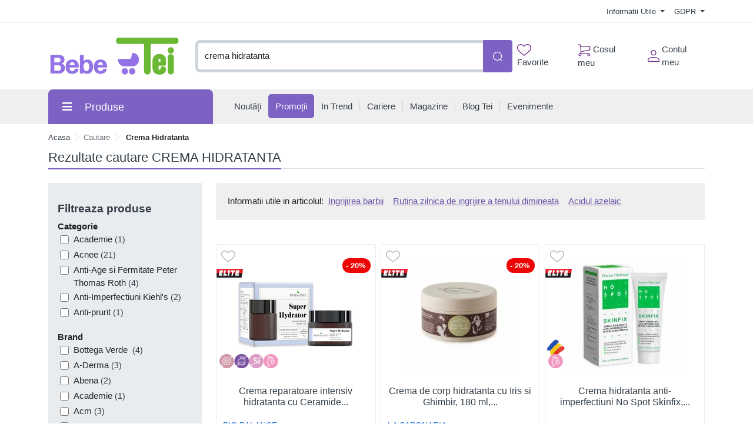

--- FILE ---
content_type: text/html; charset=UTF-8
request_url: https://comenzi.bebetei.ro/cauti/crema%20hidratanta
body_size: 78485
content:
<!doctype html>
<html lang="en">
<head>
    <meta http-equiv="X-UA-Compatible" content="IE=edge">
    <![endif]-->
    <meta name="author" content="S.C. Bebe Tei S.R.L.">
    <!-- Favicons Icon -->
    <link rel="apple-touch-icon" sizes="57x57" href="https://comenzi.bebetei.ro/themes/bootstrap5/images/favicon/apple-icon-57x57.png">
    <link rel="apple-touch-icon" sizes="60x60" href="https://comenzi.bebetei.ro/themes/bootstrap5/images/favicon/apple-icon-60x60.png">
    <link rel="apple-touch-icon" sizes="72x72" href="https://comenzi.bebetei.ro/themes/bootstrap5/images/favicon/apple-icon-72x72.png">
    <link rel="apple-touch-icon" sizes="76x76" href="https://comenzi.bebetei.ro/themes/bootstrap5/images/favicon/apple-icon-76x76.png">
    <link rel="apple-touch-icon" sizes="114x114" href="https://comenzi.bebetei.ro/themes/bootstrap5/images/favicon/apple-icon-114x114.png">
    <link rel="apple-touch-icon" sizes="120x120" href="https://comenzi.bebetei.ro/themes/bootstrap5/images/favicon/apple-icon-120x120.png">
    <link rel="apple-touch-icon" sizes="144x144" href="https://comenzi.bebetei.ro/themes/bootstrap5/images/favicon/apple-icon-144x144.png">
    <link rel="apple-touch-icon" sizes="152x152" href="https://comenzi.bebetei.ro/themes/bootstrap5/images/favicon/apple-icon-152x152.png">
    <link rel="apple-touch-icon" sizes="180x180" href="https://comenzi.bebetei.ro/themes/bootstrap5/images/favicon/apple-icon-180x180.png">
    <link rel="icon" type="image/png" sizes="192x192"  href="https://comenzi.bebetei.ro/themes/bootstrap5/images/favicon/android-icon-192x192.png">
    <link rel="icon" type="image/png" sizes="32x32" href="https://comenzi.bebetei.ro/themes/bootstrap5/images/favicon/favicon-32x32.png">
    <link rel="icon" type="image/png" sizes="96x96" href="https://comenzi.bebetei.ro/themes/bootstrap5/images/favicon/favicon-96x96.png">
    <link rel="icon" type="image/png" sizes="16x16" href="https://comenzi.bebetei.ro/themes/bootstrap5/images/favicon/favicon-16x16.png">
    <meta name="msapplication-TileColor" content="#ffffff">
    <meta name="msapplication-TileImage" content="/ms-icon-144x144.png">
    <meta name="theme-color" content="#ffffff">

    <title>Cauti "crema hidratanta"? Alege din oferta BebeTei online</title>
            <meta name="description" content="Ai cautat crema hidratanta. Alege din oferta BebeTei online. Oferta completa de produse pentru copii si familie cu expediere rapida din stoc, livrare acasa sau la Pachetomat.">
    
            <meta name="keywords" content="cauti, crema hidratanta, cumpara, online, oferta, pret, Bebe Tei">
        <meta name="dcterms.format" content="text/html" />
            <meta name="google-site-verification" content="d7enKm8yZbtDeekjNXZwzA3VMF2SktSHv48I6H9kA24" />
                <meta name="facebook-domain-verification" content="qyel4r072eswc8w4nv0wdvj3yifoq7" />
        <meta name="dcterms.title" content="Cauti "crema hidratanta"? Alege din oferta BebeTei online :  Bebe Tei"/>
    <meta name="dcterms.creator" content="S.C. Bebe Tei S.R.L." />
            <meta property="DC.Description" xml:lang="RO" lang="ro" content="Ai cautat crema hidratanta. Alege din oferta BebeTei online. Oferta completa de produse pentru copii si familie cu expediere rapida din stoc, livrare acasa sau la Pachetomat."/>
        <meta name="dcterms.rights" content="Copyright 2026, S.C. Bebe Tei S.R.L." />
    <meta name="dcterms.language" content="RO" />

    <meta property="og:url" content="https://comenzi.bebetei.ro/cauti/crema%20hidratanta" />
    <meta property="og:type" content="product" />
    <meta property="og:title" content="Cauti "crema hidratanta"? Alege din oferta BebeTei online :  Bebe Tei" />
            <meta property="og:description" content="Ai cautat crema hidratanta. Alege din oferta BebeTei online. Oferta completa de produse pentru copii si familie cu expediere rapida din stoc, livrare acasa sau la Pachetomat." />
                <meta property="og:image" content="https://comenzi.bebetei.ro/themes/bootstrap5/images/logo.png" />
    
    <meta name="twitter:title" content="Cauti "crema hidratanta"? Alege din oferta BebeTei online :  Bebe Tei" />
            <meta name="twitter:card" content="Ai cautat crema hidratanta. Alege din oferta BebeT" />
        <meta name="twitter:description" content="Ai cautat crema hidratanta. Alege din oferta BebeTei online. Oferta completa de produse pentru copii si familie cu expediere rapida din stoc, livrare acasa sau la Pachetomat." />
                <meta name="twitter:image" content="https://comenzi.bebetei.ro/themes/bootstrap5/images/logo.png" />
    
    
    <!-- Mobile Specific -->
    <meta name="viewport" content="width=device-width, initial-scale=1">

    <meta name="msvalidate.01" content="7D9B0DD3C14D73DDE9013F5BCB7C71A4" />

    
    <!-- CSS Style -->
        <link rel='stylesheet' type='text/css' href='https://comenzi.bebetei.ro/themes/bootstrap5/assets/css/styles.css?v=2026012202' media='screen' />
<link rel='stylesheet' type='text/css' href='https://comenzi.bebetei.ro/assets/cache/077a10803f0ac1623e7a525ee6bd0ee1_mod_b7bdf1eec764848e5265ac9640eda589.css?v=2026012202' media='screen' />
    <link rel='stylesheet' type='text/css' href='https://comenzi.bebetei.ro/themes/bootstrap5/assets/css/font-awesome.min.css?v=2026012202' media='screen' />
<link rel='stylesheet' type='text/css' href='https://comenzi.bebetei.ro/assets/cache/077a10803f0ac1623e7a525ee6bd0ee1_mod_b7bdf1eec764848e5265ac9640eda589.css?v=2026012202' media='screen' />
    <link rel='stylesheet' type='text/css' href='https://comenzi.bebetei.ro/themes/bootstrap5/assets/css/gdpr.css?v=2026012202' media='screen' />
<link rel='stylesheet' type='text/css' href='https://comenzi.bebetei.ro/assets/cache/077a10803f0ac1623e7a525ee6bd0ee1_mod_b7bdf1eec764848e5265ac9640eda589.css?v=2026012202' media='screen' />

    <!-- Google Tag Manager -->
<script>(function(w,d,s,l,i){w[l]=w[l]||[];w[l].push({'gtm.start':
new Date().getTime(),event:'gtm.js'});var f=d.getElementsByTagName(s)[0],
j=d.createElement(s),dl=l!='dataLayer'?'&l='+l:'';j.async=true;j.src=
'https://www.googletagmanager.com/gtm.js?id='+i+dl;f.parentNode.insertBefore(j,f);
})(window,document,'script','dataLayer','GTM-P9B6GXB');</script>
<!-- End Google Tag Manager -->
    
    
    
    </head>
<body class="mt-mobile " >
      <!-- Google Tag Manager (noscript) -->
<noscript><iframe src="https://www.googletagmanager.com/ns.html?id=GTM-P9B6GXB"
height="0" width="0" style="display:none;visibility:hidden"></iframe></noscript>
<!-- End Google Tag Manager (noscript) -->     <header>
    
    
    <div id="top-links-wrapper">
        <div class="container">
                        <div class="row">
                <div class="col-12 text-center">
                                    </div>
            </div>
            <div class="row">
                <div class="col-12 align-items-center d-flex justify-content-between py-2">
                    <div id="header-links-left">
                                            </div>
                    <div id="header-links-right" class="align-items-center d-flex justify-content-between">
                                                <div class="dropdown me-3">
                            <a href="#" class="dropdown-toggle" type="button" data-bs-toggle="dropdown">
                                Informatii Utile                                <span class="caret"></span>
                            </a>
                            <ul class="dropdown-menu">
                                <li><a class="dropdown-item" href="https://comenzi.bebetei.ro/despre-noi"> Despre Noi </a></li>
                                <li><a class="dropdown-item" href="https://comenzi.bebetei.ro/cum-comand"> Cum Comand </a></li>
                                <li><a class="dropdown-item" href="https://comenzi.bebetei.ro/transport-si-plata"> Transport & Plata </a></li>
                                <li><a class="dropdown-item" href="https://comenzi.bebetei.ro/termeni-si-conditii"> Termeni si Conditii de Utilizare </a></li>
                                <li><a class="dropdown-item" href="https://comenzi.bebetei.ro/returnare-si-garantie"> Returnare & Garantie </a></li>
                                <li><a class="dropdown-item" href="https://comenzi.bebetei.ro/intrebari-frecvente"> Intrebari Frecvente </a></li>
                            </ul>
                        </div>

                        <div class="dropdown  ">
                            <a href="#" class="dropdown-toggle" data-bs-toggle="dropdown">
                                GDPR                                <span class="caret"></span>
                            </a>
                            <ul class="dropdown-menu">
                                <li><a class="dropdown-item" href="https://comenzi.bebetei.ro/politica-de-utilizare-cookie">Politica utilizare Cookie</a></li>
                                <li><a class="dropdown-item" href="https://comenzi.bebetei.ro/politica-de-confidentialitate">Politica confidentialitate date personale</a></li>
                            </ul>
                        </div>
                                            </div>
                </div>
            </div>
        </div>
    </div>
    <div id="header-search">
        <div class="container">
            <div class="row">
                <div class="col-12 d-flex align-items-center justify-content-between">
                    <a title="Bebe Tei" href="https://comenzi.bebetei.ro/" class="desktop-logo d-inline-block">
                        <img class="logo" alt="Bebe Tei" src="https://comenzi.bebetei.ro/themes/bootstrap5/images/logo.png" width="230" height="66">
                    </a>

                    <div id="searchFormWrapper">
                        <form id="search-form" action="#" method="get" class="d-flex justify-content-between">
                            <input id="desktop-search" type="text" name="q" placeholder="Ce vrei sa cauti astazi?"
                                   class="form-control search-input" value="crema hidratanta" maxlength="128" autocomplete="off">
                            <button type="submit" title="Cauta" class="btn btn-primary search-btn"
                                    id="submit-button">
                                <img class="icon-white" src="https://comenzi.bebetei.ro/themes/bootstrap5/assets/icons/search-icon-white.svg" alt="Cauta" width="18" height="18">
                                <img class="icon-green" src="https://comenzi.bebetei.ro/themes/bootstrap5/assets/icons/search-icon-green.svg" alt="Cauta" width="18" height="18">
                            </button>
                        </form>
                    </div>

                    <div class="align-items-center d-flex justify-content-between">
                        <div class="position-relative">
                            <a href="https://comenzi.bebetei.ro/dashboard/favorite" id="top-wishlist" class="d-inline-block me-2 p-2">
                                <img src="https://comenzi.bebetei.ro/themes/bootstrap5/assets/icons/favorite-icon-green.svg" alt="" width="24" height="20"> Favorite
                                                            </a>
                        </div>
                        <div class="position-relative">
                            <a href="#" id="top-cart-btn" class="d-inline-block me-2 p-2 position-relative">
                                <img id="top-cart-btn-icon" src="https://comenzi.bebetei.ro/themes/bootstrap5/assets/icons/cart-icon-green.svg" alt="Cos cumparaturi" width="22" height="21"> Cosul meu
                            </a>
                            <div id="cart-popup">
    <div class="cart-popup-content">
        <div class="header mb-3">
            <h5 class="title text-bold-600">PRODUSE ADAUGATE IN COS</h5>

            <span class="undo d-none">
                Obiect sters                <a href="#0">Anuleaza</a>
            </span>
        </div>

        <div class="body">
            <ul></ul>
        </div>

        <div class="footer">
                        <div id="cart-taxes"></div>
            <div id="cart-total" class="mb-3"></div>
            <div class="text-center">
                <a href="https://comenzi.bebetei.ro/cart" class="btn btn-primary w-100">
                    <img src="https://comenzi.bebetei.ro/themes/bootstrap5/assets/icons/cart-icon-white.svg" width="22" height="21" alt="Cos cumparaturi" class="me-2">
                    Cumpara                </a>
            </div>
        </div>
    </div>
</div>
                        </div>
                        <div class="position-relative">
                            <a href="https://comenzi.bebetei.ro/contul-meu" class="align-items-center d-flex p-2 pe-0">
                                <img class="me-1" src="https://comenzi.bebetei.ro/themes/bootstrap5/assets/icons/account-icon-green.svg"
                                     alt="" aria-hidden="true" width="20" height="20">
                                <div class="d-flex" style="flex-direction: column;">
                                    <span>Contul meu</span>
                                                                    </div>
                            </a>
                        </div>
                    </div>
                </div>
            </div>
        </div>
    </div>
    <div id="header-nav" class="header-nav grey-bg">
        <div class="container">
            
            <div class="row">
                <div class="col-12 position-relative">
                    <div class="d-flex align-items-center justify-content-between mobile-header">
                        <div id="header-left">
                            <a href="#" class="mobile-menu-btn me-3 closed js-mobile-menu" aria-label="Meniu"></a>

                            <a title="Bebe Tei" href="https://comenzi.bebetei.ro/" class="d-inline-block">
                                <img alt="Bebe Tei" src="https://comenzi.bebetei.ro/themes/bootstrap5/images/logo.png" width="100" height="29">
                            </a>
                        </div>
                        <div id="header-right" class="align-items-center d-flex">
                            <a href="https://comenzi.bebetei.ro/dashboard/favorite" class="d-inline-block p-2 position-relative" id="top-mobile-wishlist">
                                <img src="https://comenzi.bebetei.ro/themes/bootstrap5/assets/icons/favorite-icon.svg" alt="Favorite" width="24" height="20">                                                        </a><a href="https://comenzi.bebetei.ro/cart" class="d-inline-block p-2 position-relative" id="top-mobile-cart-btn">
                                <img src="https://comenzi.bebetei.ro/themes/bootstrap5/assets/icons/cart-icon.svg" alt="Cos cumparaturi" width="22" height="21">
                            </a><a href="https://comenzi.bebetei.ro/contul-meu" class="align-items-center d-flex p-2 pe-0" style="flex-direction: column;">
                                <img src="https://comenzi.bebetei.ro/themes/bootstrap5/assets/icons/account-icon.svg" alt="Contul meu" width="20" height="20" style="margin-bottom: 3px;">
                                                            </a>
                        </div>
                    </div>
                    <nav id="main-site-nav" aria-label="Navigare principală">
                        <ul>
                            <li>
                                <a href="#" class="js-desktop-menu-title">
                                    <i class="fas fa-bars"></i><span>Produse</span>
                                </a>
                            </li>
                            <li>
                                <a href="https://comenzi.bebetei.ro/noutati">
                                    <span>Noutăți</span>
                                </a>
                            </li>
                            <li>
                                <a class="promotions-link" href="https://comenzi.bebetei.ro/campanii-promotionale">
                                    <span>Promoții</span>
                                </a>
                            </li>
                            <li>
                                <a href="https://comenzi.bebetei.ro/in-trend">
                                    <span>In Trend</span>
                                </a>
                            </li>
                            <li>
                                <a href="https://comenzi.bebetei.ro/cariere">
                                    <span>Cariere</span>
                                </a>
                            </li>
                            <li>
                                <a href="https://comenzi.bebetei.ro/retea-magazine">
                                    <span>Magazine</span>
                                </a>
                            </li>
                            <li>
                                <a href="https://comenzi.bebetei.ro/blog-tei">
                                    <span>Blog Tei</span>
                                </a>
                            </li>
                            <li>
                                <a href="https://comenzi.bebetei.ro/evenimente-bebe-tei">
                                    <span>Evenimente</span>
                                </a>
                            </li>
                                                    </ul>
                    </nav>

                    <div id="main-menu" >
                        <div id="mobile-menu-header-elements">
                            <a href="#" class="mobile-menu-btn-2 js-mobile-menu" aria-label="Meniu principal"></a>

                            <a title="Bebe Tei" href="https://comenzi.bebetei.ro/" class="desktop-logo d-inline-block">
                                <picture class="d-block">
                                    <!--                            <source srcset="--><!--" type="image/webp">-->
                                    <!--                            <source srcset="--><!--" type="image/jpeg">-->
                                    <img src="https://comenzi.bebetei.ro/themes/bootstrap5/images/logo.png"
                                         alt="Bebe Tei"
                                         width="130">
                                </picture>
                            </a>
                        </div>
                        <nav aria-label="Meniu categorii produse">
                            <ul>
                                                                                                            <li class="level-1 has-submenu cat-10001031">
                                            <div class="align-items-center d-flex justify-content-center">
                                                <a class="d-inline-block level-1-link" href="https://comenzi.bebetei.ro/ingrijire-bebe-si-mama/">
                                                    <i class="fa fa-child me-1"></i> Ingrijire bebe si mama                                                </a>
                                                                                                    <i class="fas fa-chevron-down submenu-icon p-2 pe-0 d-lg-none"></i>
                                                                                            </div>
                                                                                            <ul class="submenu">
                                                                                                            <li class="level-2 has-submenu ">
                                                            <div class="align-items-center d-flex justify-content-center">
                                                                <a class="d-inline-block level-2-link" href="https://comenzi.bebetei.ro/ingrijire-bebe-si-mama/ingrijire-bebelusi/">
                                                                    Ingrijire bebelusi                                                                </a>
                                                                                                                                    <i class="fas fa-chevron-down submenu-icon p-2 pe-0 d-lg-none"></i>
                                                                    <i class="fas fa-chevron-circle-right submenu-icon d-none d-lg-block"></i>
                                                                                                                            </div>

                                                                                                                                                                                            <ul class="submenu">
                                                                                                                                            <li class="level-3">
                                                                            <a class="d-inline-block" href="https://comenzi.bebetei.ro/ingrijire-bebe-si-mama/ingrijire-bebelusi/creme-si-produse-de-ingrijire-bebe/">
                                                                                Creme si produse de ingrijire bebe                                                                            </a>
                                                                        </li>
                                                                                                                                            <li class="level-3">
                                                                            <a class="d-inline-block" href="https://comenzi.bebetei.ro/ingrijire-bebe-si-mama/ingrijire-bebelusi/ingrijire-unghii-bebe/">
                                                                                Ingrijire unghii bebe                                                                            </a>
                                                                        </li>
                                                                                                                                            <li class="level-3">
                                                                            <a class="d-inline-block" href="https://comenzi.bebetei.ro/ingrijire-bebe-si-mama/ingrijire-bebelusi/preventie-ingrijire-eritem-fesier/">
                                                                                Preventie - ingrijire eritem fesier                                                                            </a>
                                                                        </li>
                                                                                                                                            <li class="level-3">
                                                                            <a class="d-inline-block" href="https://comenzi.bebetei.ro/ingrijire-bebe-si-mama/ingrijire-bebelusi/produse-de-spalare-bebelusi-si-copii/">
                                                                                Produse de spalare bebelusi si copii                                                                            </a>
                                                                        </li>
                                                                                                                                            <li class="level-3">
                                                                            <a class="d-inline-block" href="https://comenzi.bebetei.ro/ingrijire-bebe-si-mama/ingrijire-bebelusi/ser-fiziologic/">
                                                                                Ser fiziologic                                                                            </a>
                                                                        </li>
                                                                                                                                            <li class="level-3">
                                                                            <a class="d-inline-block" href="https://comenzi.bebetei.ro/ingrijire-bebe-si-mama/ingrijire-bebelusi/seturi-ingrijire/">
                                                                                Seturi ingrijire                                                                            </a>
                                                                        </li>
                                                                    
                                                                                                                                    </ul>
                                                                                                                    </li>
                                                                                                            <li class="level-2 has-submenu ">
                                                            <div class="align-items-center d-flex justify-content-center">
                                                                <a class="d-inline-block level-2-link" href="https://comenzi.bebetei.ro/ingrijire-bebe-si-mama/ingrijire-orala/">
                                                                    Ingrijire orala                                                                </a>
                                                                                                                                    <i class="fas fa-chevron-down submenu-icon p-2 pe-0 d-lg-none"></i>
                                                                    <i class="fas fa-chevron-circle-right submenu-icon d-none d-lg-block"></i>
                                                                                                                            </div>

                                                                                                                                                                                            <ul class="submenu">
                                                                                                                                            <li class="level-3">
                                                                            <a class="d-inline-block" href="https://comenzi.bebetei.ro/ingrijire-bebe-si-mama/ingrijire-orala/degetare/">
                                                                                Degetare                                                                            </a>
                                                                        </li>
                                                                                                                                            <li class="level-3">
                                                                            <a class="d-inline-block" href="https://comenzi.bebetei.ro/ingrijire-bebe-si-mama/ingrijire-orala/geluri-gingivale/">
                                                                                Geluri gingivale                                                                            </a>
                                                                        </li>
                                                                                                                                            <li class="level-3">
                                                                            <a class="d-inline-block" href="https://comenzi.bebetei.ro/ingrijire-bebe-si-mama/ingrijire-orala/inele-gingivale/">
                                                                                Inele Gingivale                                                                            </a>
                                                                        </li>
                                                                                                                                            <li class="level-3">
                                                                            <a class="d-inline-block" href="https://comenzi.bebetei.ro/ingrijire-bebe-si-mama/ingrijire-orala/jucarii-dentitie/">
                                                                                Jucarii dentitie                                                                            </a>
                                                                        </li>
                                                                                                                                            <li class="level-3">
                                                                            <a class="d-inline-block" href="https://comenzi.bebetei.ro/ingrijire-bebe-si-mama/ingrijire-orala/pasta-de-dinti-pentru-copii/">
                                                                                Pasta de dinti pentru copii                                                                            </a>
                                                                        </li>
                                                                                                                                            <li class="level-3">
                                                                            <a class="d-inline-block" href="https://comenzi.bebetei.ro/ingrijire-bebe-si-mama/ingrijire-orala/periute-dinti-bebelusi-si-copii/">
                                                                                Periute dinti bebelusi si copii                                                                            </a>
                                                                        </li>
                                                                    
                                                                                                                                    </ul>
                                                                                                                    </li>
                                                                                                            <li class="level-2 has-submenu ">
                                                            <div class="align-items-center d-flex justify-content-center">
                                                                <a class="d-inline-block level-2-link" href="https://comenzi.bebetei.ro/ingrijire-bebe-si-mama/maternitate-si-lauzie/">
                                                                    Maternitate si lauzie                                                                </a>
                                                                                                                                    <i class="fas fa-chevron-down submenu-icon p-2 pe-0 d-lg-none"></i>
                                                                    <i class="fas fa-chevron-circle-right submenu-icon d-none d-lg-block"></i>
                                                                                                                            </div>

                                                                                                                                                                                            <ul class="submenu">
                                                                                                                                            <li class="level-3">
                                                                            <a class="d-inline-block" href="https://comenzi.bebetei.ro/ingrijire-bebe-si-mama/maternitate-si-lauzie/absorbante-postnatale/">
                                                                                Absorbante Postnatale                                                                            </a>
                                                                        </li>
                                                                                                                                            <li class="level-3">
                                                                            <a class="d-inline-block" href="https://comenzi.bebetei.ro/ingrijire-bebe-si-mama/maternitate-si-lauzie/centuri-abdominale/">
                                                                                Centuri abdominale                                                                            </a>
                                                                        </li>
                                                                                                                                            <li class="level-3">
                                                                            <a class="d-inline-block" href="https://comenzi.bebetei.ro/ingrijire-bebe-si-mama/maternitate-si-lauzie/chiloti-gravide/">
                                                                                Chiloti gravide                                                                            </a>
                                                                        </li>
                                                                                                                                            <li class="level-3">
                                                                            <a class="d-inline-block" href="https://comenzi.bebetei.ro/ingrijire-bebe-si-mama/maternitate-si-lauzie/lenjerie-modelatoare/">
                                                                                Lenjerie modelatoare                                                                            </a>
                                                                        </li>
                                                                                                                                            <li class="level-3">
                                                                            <a class="d-inline-block" href="https://comenzi.bebetei.ro/ingrijire-bebe-si-mama/maternitate-si-lauzie/perne-de-alaptat-si-sprijin/">
                                                                                Perne de Alaptat si Sprijin                                                                            </a>
                                                                        </li>
                                                                                                                                            <li class="level-3">
                                                                            <a class="d-inline-block" href="https://comenzi.bebetei.ro/ingrijire-bebe-si-mama/maternitate-si-lauzie/pozitionatoare/">
                                                                                Pozitionatoare                                                                            </a>
                                                                        </li>
                                                                                                                                            <li class="level-3">
                                                                            <a class="d-inline-block" href="https://comenzi.bebetei.ro/ingrijire-bebe-si-mama/maternitate-si-lauzie/produse-ingrijire-sani/">
                                                                                Produse ingrijire sani                                                                            </a>
                                                                        </li>
                                                                                                                                            <li class="level-3">
                                                                            <a class="d-inline-block" href="https://comenzi.bebetei.ro/ingrijire-bebe-si-mama/maternitate-si-lauzie/sutiene-si-bustiere-de-alaptat/">
                                                                                Sutiene si bustiere de alaptat                                                                            </a>
                                                                        </li>
                                                                    
                                                                                                                                    </ul>
                                                                                                                    </li>
                                                                                                            <li class="level-2 has-submenu ">
                                                            <div class="align-items-center d-flex justify-content-center">
                                                                <a class="d-inline-block level-2-link" href="https://comenzi.bebetei.ro/ingrijire-bebe-si-mama/scutece-si-servetele/">
                                                                    Scutece si servetele                                                                </a>
                                                                                                                                    <i class="fas fa-chevron-down submenu-icon p-2 pe-0 d-lg-none"></i>
                                                                    <i class="fas fa-chevron-circle-right submenu-icon d-none d-lg-block"></i>
                                                                                                                            </div>

                                                                                                                                                                                            <ul class="submenu">
                                                                                                                                            <li class="level-3">
                                                                            <a class="d-inline-block" href="https://comenzi.bebetei.ro/ingrijire-bebe-si-mama/scutece-si-servetele/aleze/">
                                                                                Aleze                                                                            </a>
                                                                        </li>
                                                                                                                                            <li class="level-3">
                                                                            <a class="d-inline-block" href="https://comenzi.bebetei.ro/ingrijire-bebe-si-mama/scutece-si-servetele/cosuri-pentru-scutece/">
                                                                                Cosuri pentru scutece                                                                            </a>
                                                                        </li>
                                                                                                                                            <li class="level-3">
                                                                            <a class="d-inline-block" href="https://comenzi.bebetei.ro/ingrijire-bebe-si-mama/scutece-si-servetele/scutece-chilotei/">
                                                                                Scutece chilotei                                                                            </a>
                                                                        </li>
                                                                                                                                            <li class="level-3">
                                                                            <a class="d-inline-block" href="https://comenzi.bebetei.ro/ingrijire-bebe-si-mama/scutece-si-servetele/scutece-de-schimb/">
                                                                                Scutece de schimb                                                                            </a>
                                                                        </li>
                                                                                                                                            <li class="level-3">
                                                                            <a class="d-inline-block" href="https://comenzi.bebetei.ro/ingrijire-bebe-si-mama/scutece-si-servetele/scutece-pentru-baie/">
                                                                                Scutece pentru baie                                                                            </a>
                                                                        </li>
                                                                                                                                            <li class="level-3">
                                                                            <a class="d-inline-block" href="https://comenzi.bebetei.ro/ingrijire-bebe-si-mama/scutece-si-servetele/servetele-pentru-dezinfectare/">
                                                                                Servetele pentru dezinfectare                                                                            </a>
                                                                        </li>
                                                                                                                                            <li class="level-3">
                                                                            <a class="d-inline-block" href="https://comenzi.bebetei.ro/ingrijire-bebe-si-mama/scutece-si-servetele/servetele-umede/">
                                                                                Servetele umede                                                                            </a>
                                                                        </li>
                                                                                                                                            <li class="level-3">
                                                                            <a class="d-inline-block" href="https://comenzi.bebetei.ro/ingrijire-bebe-si-mama/scutece-si-servetele/servetele-uscate/">
                                                                                Servetele uscate                                                                            </a>
                                                                        </li>
                                                                    
                                                                                                                                    </ul>
                                                                                                                    </li>
                                                                                                            <li class="level-2 has-submenu ">
                                                            <div class="align-items-center d-flex justify-content-center">
                                                                <a class="d-inline-block level-2-link" href="https://comenzi.bebetei.ro/ingrijire-bebe-si-mama/spalat-si-curatenie/">
                                                                    Spalat si curatenie                                                                </a>
                                                                                                                                    <i class="fas fa-chevron-down submenu-icon p-2 pe-0 d-lg-none"></i>
                                                                    <i class="fas fa-chevron-circle-right submenu-icon d-none d-lg-block"></i>
                                                                                                                            </div>

                                                                                                                                                                                            <ul class="submenu">
                                                                                                                                            <li class="level-3">
                                                                            <a class="d-inline-block" href="https://comenzi.bebetei.ro/ingrijire-bebe-si-mama/spalat-si-curatenie/balsam-rufe/">
                                                                                Balsam rufe                                                                            </a>
                                                                        </li>
                                                                                                                                            <li class="level-3">
                                                                            <a class="d-inline-block" href="https://comenzi.bebetei.ro/ingrijire-bebe-si-mama/spalat-si-curatenie/detergent/">
                                                                                Detergent                                                                            </a>
                                                                        </li>
                                                                                                                                            <li class="level-3">
                                                                            <a class="d-inline-block" href="https://comenzi.bebetei.ro/ingrijire-bebe-si-mama/spalat-si-curatenie/dezinfectanti-si-solutii-de-curatare/">
                                                                                Dezinfectanti si solutii de curatare                                                                            </a>
                                                                        </li>
                                                                                                                                            <li class="level-3">
                                                                            <a class="d-inline-block" href="https://comenzi.bebetei.ro/ingrijire-bebe-si-mama/spalat-si-curatenie/intretinere-si-curatenie/">
                                                                                Intretinere si Curatenie                                                                            </a>
                                                                        </li>
                                                                                                                                            <li class="level-3">
                                                                            <a class="d-inline-block" href="https://comenzi.bebetei.ro/ingrijire-bebe-si-mama/spalat-si-curatenie/odorizant-camera/">
                                                                                Odorizant Camera                                                                            </a>
                                                                        </li>
                                                                                                                                            <li class="level-3">
                                                                            <a class="d-inline-block" href="https://comenzi.bebetei.ro/ingrijire-bebe-si-mama/spalat-si-curatenie/perii-curatare-biberoane/">
                                                                                Perii curatare biberoane                                                                            </a>
                                                                        </li>
                                                                                                                                            <li class="level-3">
                                                                            <a class="d-inline-block" href="https://comenzi.bebetei.ro/ingrijire-bebe-si-mama/spalat-si-curatenie/solutii-spalat-biberoane/">
                                                                                Solutii spalat biberoane                                                                            </a>
                                                                        </li>
                                                                    
                                                                                                                                    </ul>
                                                                                                                    </li>
                                                                                                    </ul>
                                                                                    </li>
                                                                            <li class="level-1 has-submenu cat-476">
                                            <div class="align-items-center d-flex justify-content-center">
                                                <a class="d-inline-block level-1-link" href="https://comenzi.bebetei.ro/hrana-bebe-si-copii/">
                                                    <i class="fa fa-baby me-1"></i> Hrana Bebe si Copii                                                </a>
                                                                                                    <i class="fas fa-chevron-down submenu-icon p-2 pe-0 d-lg-none"></i>
                                                                                            </div>
                                                                                            <ul class="submenu">
                                                                                                            <li class="level-2 has-submenu ">
                                                            <div class="align-items-center d-flex justify-content-center">
                                                                <a class="d-inline-block level-2-link" href="https://comenzi.bebetei.ro/hrana-bebe-si-copii/alimentatie-bebelusi-si-copii/">
                                                                    Alimentatie bebelusi si copii                                                                </a>
                                                                                                                                    <i class="fas fa-chevron-down submenu-icon p-2 pe-0 d-lg-none"></i>
                                                                    <i class="fas fa-chevron-circle-right submenu-icon d-none d-lg-block"></i>
                                                                                                                            </div>

                                                                                                                                                                                            <ul class="submenu">
                                                                                                                                            <li class="level-3">
                                                                            <a class="d-inline-block" href="https://comenzi.bebetei.ro/hrana-bebe-si-copii/alimentatie-bebelusi-si-copii/apa-pentru-bebelusi/">
                                                                                Apa pentru bebelusi                                                                            </a>
                                                                        </li>
                                                                                                                                            <li class="level-3">
                                                                            <a class="d-inline-block" href="https://comenzi.bebetei.ro/hrana-bebe-si-copii/alimentatie-bebelusi-si-copii/biscuiti/">
                                                                                Biscuiti                                                                            </a>
                                                                        </li>
                                                                                                                                            <li class="level-3">
                                                                            <a class="d-inline-block" href="https://comenzi.bebetei.ro/hrana-bebe-si-copii/alimentatie-bebelusi-si-copii/cereale-copii/">
                                                                                Cereale copii                                                                            </a>
                                                                        </li>
                                                                                                                                            <li class="level-3">
                                                                            <a class="d-inline-block" href="https://comenzi.bebetei.ro/hrana-bebe-si-copii/alimentatie-bebelusi-si-copii/deserturi-si-iaurturi/">
                                                                                Deserturi si iaurturi                                                                            </a>
                                                                        </li>
                                                                                                                                            <li class="level-3">
                                                                            <a class="d-inline-block" href="https://comenzi.bebetei.ro/hrana-bebe-si-copii/alimentatie-bebelusi-si-copii/piureuri-si-borcanele-pentru-bebelusi/">
                                                                                Piureuri si borcanele pentru bebelusi                                                                            </a>
                                                                        </li>
                                                                                                                                            <li class="level-3">
                                                                            <a class="d-inline-block" href="https://comenzi.bebetei.ro/hrana-bebe-si-copii/alimentatie-bebelusi-si-copii/sucuri-copii/">
                                                                                Sucuri Copii                                                                            </a>
                                                                        </li>
                                                                    
                                                                                                                                    </ul>
                                                                                                                    </li>
                                                                                                            <li class="level-2 has-submenu ">
                                                            <div class="align-items-center d-flex justify-content-center">
                                                                <a class="d-inline-block level-2-link" href="https://comenzi.bebetei.ro/hrana-bebe-si-copii/formule-lapte-praf-bebe/">
                                                                    Formule lapte praf bebe                                                                </a>
                                                                                                                                    <i class="fas fa-chevron-down submenu-icon p-2 pe-0 d-lg-none"></i>
                                                                    <i class="fas fa-chevron-circle-right submenu-icon d-none d-lg-block"></i>
                                                                                                                            </div>

                                                                                                                                                                                            <ul class="submenu">
                                                                                                                                            <li class="level-3">
                                                                            <a class="d-inline-block" href="https://comenzi.bebetei.ro/hrana-bebe-si-copii/formule-lapte-praf-bebe/formule-lapte-praf-de-crestere/">
                                                                                Formule lapte praf de crestere                                                                            </a>
                                                                        </li>
                                                                                                                                            <li class="level-3">
                                                                            <a class="d-inline-block" href="https://comenzi.bebetei.ro/hrana-bebe-si-copii/formule-lapte-praf-bebe/formule-speciale-lapte-praf/">
                                                                                Formule speciale lapte praf                                                                            </a>
                                                                        </li>
                                                                    
                                                                                                                                    </ul>
                                                                                                                    </li>
                                                                                                            <li class="level-2 ">
                                                            <div class="align-items-center d-flex justify-content-center">
                                                                <a class="d-inline-block level-2-link" href="https://comenzi.bebetei.ro/hrana-bebe-si-copii/nutritie-speciala/">
                                                                    Nutritie Speciala                                                                </a>
                                                                                                                            </div>

                                                                                                                    </li>
                                                                                                    </ul>
                                                                                    </li>
                                                                            <li class="level-1 has-submenu cat-270">
                                            <div class="align-items-center d-flex justify-content-center">
                                                <a class="d-inline-block level-1-link" href="https://comenzi.bebetei.ro/dermato-cosmetice/">
                                                    <i class="fa fa-eye me-1"></i> Dermato-Cosmetice                                                </a>
                                                                                                    <i class="fas fa-chevron-down submenu-icon p-2 pe-0 d-lg-none"></i>
                                                                                            </div>
                                                                                            <ul class="submenu">
                                                                                                            <li class="level-2 ">
                                                            <div class="align-items-center d-flex justify-content-center">
                                                                <a class="d-inline-block level-2-link" href="https://comenzi.bebetei.ro/dermato-cosmetice/apa-termala-dermatologica/">
                                                                    Apa Termala Dermatologica                                                                </a>
                                                                                                                            </div>

                                                                                                                    </li>
                                                                                                            <li class="level-2 has-submenu ">
                                                            <div class="align-items-center d-flex justify-content-center">
                                                                <a class="d-inline-block level-2-link" href="https://comenzi.bebetei.ro/dermato-cosmetice/barbati/">
                                                                    Barbati                                                                </a>
                                                                                                                                    <i class="fas fa-chevron-down submenu-icon p-2 pe-0 d-lg-none"></i>
                                                                    <i class="fas fa-chevron-circle-right submenu-icon d-none d-lg-block"></i>
                                                                                                                            </div>

                                                                                                                                                                                            <ul class="submenu">
                                                                                                                                            <li class="level-3">
                                                                            <a class="d-inline-block" href="https://comenzi.bebetei.ro/dermato-cosmetice/barbati/antiperspirante/">
                                                                                Antiperspirante                                                                            </a>
                                                                        </li>
                                                                                                                                            <li class="level-3">
                                                                            <a class="d-inline-block" href="https://comenzi.bebetei.ro/dermato-cosmetice/barbati/barbierit/">
                                                                                Barbierit                                                                            </a>
                                                                        </li>
                                                                                                                                            <li class="level-3">
                                                                            <a class="d-inline-block" href="https://comenzi.bebetei.ro/dermato-cosmetice/barbati/deodorante/">
                                                                                Deodorante                                                                            </a>
                                                                        </li>
                                                                                                                                            <li class="level-3">
                                                                            <a class="d-inline-block" href="https://comenzi.bebetei.ro/dermato-cosmetice/barbati/hidratare/">
                                                                                Hidratare                                                                            </a>
                                                                        </li>
                                                                                                                                            <li class="level-3">
                                                                            <a class="d-inline-block" href="https://comenzi.bebetei.ro/dermato-cosmetice/barbati/ingrijire-dupa-ras/">
                                                                                Ingrijire dupa Ras                                                                            </a>
                                                                        </li>
                                                                    
                                                                                                                                    </ul>
                                                                                                                    </li>
                                                                                                            <li class="level-2 has-submenu ">
                                                            <div class="align-items-center d-flex justify-content-center">
                                                                <a class="d-inline-block level-2-link" href="https://comenzi.bebetei.ro/dermato-cosmetice/ingrijire-bebe-si-copil/">
                                                                    Ingrijire Bebe si Copil                                                                </a>
                                                                                                                                    <i class="fas fa-chevron-down submenu-icon p-2 pe-0 d-lg-none"></i>
                                                                    <i class="fas fa-chevron-circle-right submenu-icon d-none d-lg-block"></i>
                                                                                                                            </div>

                                                                                                                                                                                            <ul class="submenu">
                                                                                                                                            <li class="level-3">
                                                                            <a class="d-inline-block" href="https://comenzi.bebetei.ro/dermato-cosmetice/ingrijire-bebe-si-copil/creme-si-produse-de-ingrijire-bebe/">
                                                                                Creme si produse de ingrijire bebe                                                                            </a>
                                                                        </li>
                                                                                                                                            <li class="level-3">
                                                                            <a class="d-inline-block" href="https://comenzi.bebetei.ro/dermato-cosmetice/ingrijire-bebe-si-copil/geluri-si-produse-de-igiena-bebe/">
                                                                                Geluri si produse de igiena bebe                                                                            </a>
                                                                        </li>
                                                                                                                                            <li class="level-3">
                                                                            <a class="d-inline-block" href="https://comenzi.bebetei.ro/dermato-cosmetice/ingrijire-bebe-si-copil/prevenire-ingrijire-eritem-fesier/">
                                                                                Prevenire-ingrijire eritem fesier                                                                            </a>
                                                                        </li>
                                                                    
                                                                                                                                    </ul>
                                                                                                                    </li>
                                                                                                            <li class="level-2 has-submenu ">
                                                            <div class="align-items-center d-flex justify-content-center">
                                                                <a class="d-inline-block level-2-link" href="https://comenzi.bebetei.ro/dermato-cosmetice/ingrijire-corp/">
                                                                    Ingrijire corp                                                                </a>
                                                                                                                                    <i class="fas fa-chevron-down submenu-icon p-2 pe-0 d-lg-none"></i>
                                                                    <i class="fas fa-chevron-circle-right submenu-icon d-none d-lg-block"></i>
                                                                                                                            </div>

                                                                                                                                                                                            <ul class="submenu">
                                                                                                                                            <li class="level-3">
                                                                            <a class="d-inline-block" href="https://comenzi.bebetei.ro/dermato-cosmetice/ingrijire-corp/anti-prurit/">
                                                                                Anti-prurit                                                                            </a>
                                                                        </li>
                                                                                                                                            <li class="level-3">
                                                                            <a class="d-inline-block" href="https://comenzi.bebetei.ro/dermato-cosmetice/ingrijire-corp/antiperspirant/">
                                                                                Antiperspirant                                                                            </a>
                                                                        </li>
                                                                                                                                            <li class="level-3">
                                                                            <a class="d-inline-block" href="https://comenzi.bebetei.ro/dermato-cosmetice/ingrijire-corp/celulita/">
                                                                                Celulita                                                                            </a>
                                                                        </li>
                                                                                                                                            <li class="level-3">
                                                                            <a class="d-inline-block" href="https://comenzi.bebetei.ro/dermato-cosmetice/ingrijire-corp/deodorante/">
                                                                                Deodorante                                                                            </a>
                                                                        </li>
                                                                                                                                            <li class="level-3">
                                                                            <a class="d-inline-block" href="https://comenzi.bebetei.ro/dermato-cosmetice/ingrijire-corp/dermatita/">
                                                                                Dermatita                                                                            </a>
                                                                        </li>
                                                                                                                                            <li class="level-3">
                                                                            <a class="d-inline-block" href="https://comenzi.bebetei.ro/dermato-cosmetice/ingrijire-corp/hidratare-corp/">
                                                                                Hidratare corp                                                                            </a>
                                                                        </li>
                                                                                                                                            <li class="level-3">
                                                                            <a class="d-inline-block" href="https://comenzi.bebetei.ro/dermato-cosmetice/ingrijire-corp/igiena-corporala/">
                                                                                Igiena corporala                                                                            </a>
                                                                        </li>
                                                                                                                                            <li class="level-3">
                                                                            <a class="d-inline-block" href="https://comenzi.bebetei.ro/dermato-cosmetice/ingrijire-corp/ingrijirea-mainilor-si-picioarelor/">
                                                                                Ingrijirea Mainilor si Picioarelor                                                                            </a>
                                                                        </li>
                                                                                                                                            <li class="level-3">
                                                                            <a class="d-inline-block" href="https://comenzi.bebetei.ro/dermato-cosmetice/ingrijire-corp/psoriazis/">
                                                                                Psoriazis                                                                            </a>
                                                                        </li>
                                                                                                                                            <li class="level-3">
                                                                            <a class="d-inline-block" href="https://comenzi.bebetei.ro/dermato-cosmetice/ingrijire-corp/vergeturi/">
                                                                                Vergeturi                                                                            </a>
                                                                        </li>
                                                                    
                                                                                                                                    </ul>
                                                                                                                    </li>
                                                                                                            <li class="level-2 has-submenu ">
                                                            <div class="align-items-center d-flex justify-content-center">
                                                                <a class="d-inline-block level-2-link" href="https://comenzi.bebetei.ro/dermato-cosmetice/ingrijire-fata/">
                                                                    Ingrijire fata                                                                </a>
                                                                                                                                    <i class="fas fa-chevron-down submenu-icon p-2 pe-0 d-lg-none"></i>
                                                                    <i class="fas fa-chevron-circle-right submenu-icon d-none d-lg-block"></i>
                                                                                                                            </div>

                                                                                                                                                                                            <ul class="submenu">
                                                                                                                                            <li class="level-3">
                                                                            <a class="d-inline-block" href="https://comenzi.bebetei.ro/dermato-cosmetice/ingrijire-fata/acnee/">
                                                                                Acnee                                                                            </a>
                                                                        </li>
                                                                                                                                            <li class="level-3">
                                                                            <a class="d-inline-block" href="https://comenzi.bebetei.ro/dermato-cosmetice/ingrijire-fata/anti-age/">
                                                                                Anti-Age                                                                            </a>
                                                                        </li>
                                                                                                                                            <li class="level-3">
                                                                            <a class="d-inline-block" href="https://comenzi.bebetei.ro/dermato-cosmetice/ingrijire-fata/ingrijirea-buzelor/">
                                                                                Ingrijirea buzelor                                                                            </a>
                                                                        </li>
                                                                                                                                            <li class="level-3">
                                                                            <a class="d-inline-block" href="https://comenzi.bebetei.ro/dermato-cosmetice/ingrijire-fata/ochi-si-pleoape/">
                                                                                Ochi si Pleoape                                                                            </a>
                                                                        </li>
                                                                                                                                            <li class="level-3">
                                                                            <a class="d-inline-block" href="https://comenzi.bebetei.ro/dermato-cosmetice/ingrijire-fata/pete-pigmentare/">
                                                                                Pete pigmentare                                                                            </a>
                                                                        </li>
                                                                                                                                            <li class="level-3">
                                                                            <a class="d-inline-block" href="https://comenzi.bebetei.ro/dermato-cosmetice/ingrijire-fata/reparare/">
                                                                                Reparare                                                                            </a>
                                                                        </li>
                                                                                                                                            <li class="level-3">
                                                                            <a class="d-inline-block" href="https://comenzi.bebetei.ro/dermato-cosmetice/ingrijire-fata/ten-normal-mixt/">
                                                                                Ten Normal-Mixt                                                                            </a>
                                                                        </li>
                                                                                                                                            <li class="level-3">
                                                                            <a class="d-inline-block" href="https://comenzi.bebetei.ro/dermato-cosmetice/ingrijire-fata/ten-sensibil/">
                                                                                Ten Sensibil                                                                            </a>
                                                                        </li>
                                                                                                                                            <li class="level-3">
                                                                            <a class="d-inline-block" href="https://comenzi.bebetei.ro/dermato-cosmetice/ingrijire-fata/ten-uscat/">
                                                                                Ten Uscat                                                                            </a>
                                                                        </li>
                                                                    
                                                                                                                                    </ul>
                                                                                                                    </li>
                                                                                                            <li class="level-2 has-submenu ">
                                                            <div class="align-items-center d-flex justify-content-center">
                                                                <a class="d-inline-block level-2-link" href="https://comenzi.bebetei.ro/dermato-cosmetice/ingrijirea-parului-si-a-scalpului/">
                                                                    Ingrijirea Parului si a Scalpului                                                                </a>
                                                                                                                                    <i class="fas fa-chevron-down submenu-icon p-2 pe-0 d-lg-none"></i>
                                                                    <i class="fas fa-chevron-circle-right submenu-icon d-none d-lg-block"></i>
                                                                                                                            </div>

                                                                                                                                                                                            <ul class="submenu">
                                                                                                                                            <li class="level-3">
                                                                            <a class="d-inline-block" href="https://comenzi.bebetei.ro/dermato-cosmetice/ingrijirea-parului-si-a-scalpului/antimatreata/">
                                                                                Antimatreata                                                                            </a>
                                                                        </li>
                                                                                                                                            <li class="level-3">
                                                                            <a class="d-inline-block" href="https://comenzi.bebetei.ro/dermato-cosmetice/ingrijirea-parului-si-a-scalpului/densitate-si-volum/">
                                                                                Densitate si Volum                                                                            </a>
                                                                        </li>
                                                                                                                                            <li class="level-3">
                                                                            <a class="d-inline-block" href="https://comenzi.bebetei.ro/dermato-cosmetice/ingrijirea-parului-si-a-scalpului/dermatita-seboreica/">
                                                                                Dermatita Seboreica                                                                            </a>
                                                                        </li>
                                                                                                                                            <li class="level-3">
                                                                            <a class="d-inline-block" href="https://comenzi.bebetei.ro/dermato-cosmetice/ingrijirea-parului-si-a-scalpului/par-deteriorat-si-scalp-deshidratat/">
                                                                                Par deteriorat si Scalp deshidratat                                                                            </a>
                                                                        </li>
                                                                                                                                            <li class="level-3">
                                                                            <a class="d-inline-block" href="https://comenzi.bebetei.ro/dermato-cosmetice/ingrijirea-parului-si-a-scalpului/par-gras/">
                                                                                Par gras                                                                            </a>
                                                                        </li>
                                                                                                                                            <li class="level-3">
                                                                            <a class="d-inline-block" href="https://comenzi.bebetei.ro/dermato-cosmetice/ingrijirea-parului-si-a-scalpului/produse-impotriva-caderii-parului/">
                                                                                Produse impotriva caderii parului                                                                            </a>
                                                                        </li>
                                                                                                                                            <li class="level-3">
                                                                            <a class="d-inline-block" href="https://comenzi.bebetei.ro/dermato-cosmetice/ingrijirea-parului-si-a-scalpului/sampon-uscat-dermato-cosmetic/">
                                                                                Sampon Uscat Dermato-Cosmetic                                                                            </a>
                                                                        </li>
                                                                                                                                            <li class="level-3">
                                                                            <a class="d-inline-block" href="https://comenzi.bebetei.ro/dermato-cosmetice/ingrijirea-parului-si-a-scalpului/scuame/">
                                                                                Scuame                                                                            </a>
                                                                        </li>
                                                                    
                                                                                                                                    </ul>
                                                                                                                    </li>
                                                                                                            <li class="level-2 has-submenu ">
                                                            <div class="align-items-center d-flex justify-content-center">
                                                                <a class="d-inline-block level-2-link" href="https://comenzi.bebetei.ro/dermato-cosmetice/protectie-solara/">
                                                                    Protectie Solara                                                                </a>
                                                                                                                                    <i class="fas fa-chevron-down submenu-icon p-2 pe-0 d-lg-none"></i>
                                                                    <i class="fas fa-chevron-circle-right submenu-icon d-none d-lg-block"></i>
                                                                                                                            </div>

                                                                                                                                                                                            <ul class="submenu">
                                                                                                                                            <li class="level-3">
                                                                            <a class="d-inline-block" href="https://comenzi.bebetei.ro/dermato-cosmetice/protectie-solara/autobronzant/">
                                                                                Autobronzant                                                                            </a>
                                                                        </li>
                                                                                                                                            <li class="level-3">
                                                                            <a class="d-inline-block" href="https://comenzi.bebetei.ro/dermato-cosmetice/protectie-solara/produse-aftersun/">
                                                                                Produse Aftersun                                                                            </a>
                                                                        </li>
                                                                                                                                            <li class="level-3">
                                                                            <a class="d-inline-block" href="https://comenzi.bebetei.ro/dermato-cosmetice/protectie-solara/spf-copii/">
                                                                                SPF Copii                                                                            </a>
                                                                        </li>
                                                                                                                                            <li class="level-3">
                                                                            <a class="d-inline-block" href="https://comenzi.bebetei.ro/dermato-cosmetice/protectie-solara/spf-corp/">
                                                                                SPF Corp                                                                            </a>
                                                                        </li>
                                                                                                                                            <li class="level-3">
                                                                            <a class="d-inline-block" href="https://comenzi.bebetei.ro/dermato-cosmetice/protectie-solara/spf-fata/">
                                                                                SPF Fata                                                                            </a>
                                                                        </li>
                                                                    
                                                                                                                                    </ul>
                                                                                                                    </li>
                                                                                                    </ul>
                                                                                    </li>
                                                                            <li class="level-1 cat-670">
                                            <div class="align-items-center d-flex justify-content-center">
                                                <a class="d-inline-block level-1-link" href="https://comenzi.bebetei.ro/cosmetice-premium/">
                                                    <i class="fa fa-gift me-1"></i> Cosmetice Premium                                                </a>
                                                                                            </div>
                                                                                    </li>
                                                                            <li class="level-1 has-submenu cat-429">
                                            <div class="align-items-center d-flex justify-content-center">
                                                <a class="d-inline-block level-1-link" href="https://comenzi.bebetei.ro/ingrijire-personala/">
                                                    <i class="fa fa-heart me-1"></i> Ingrijire personala                                                </a>
                                                                                                    <i class="fas fa-chevron-down submenu-icon p-2 pe-0 d-lg-none"></i>
                                                                                            </div>
                                                                                            <ul class="submenu">
                                                                                                            <li class="level-2 has-submenu ">
                                                            <div class="align-items-center d-flex justify-content-center">
                                                                <a class="d-inline-block level-2-link" href="https://comenzi.bebetei.ro/ingrijire-personala/aparatura-medicala/">
                                                                    Aparatura Medicala                                                                </a>
                                                                                                                                    <i class="fas fa-chevron-down submenu-icon p-2 pe-0 d-lg-none"></i>
                                                                    <i class="fas fa-chevron-circle-right submenu-icon d-none d-lg-block"></i>
                                                                                                                            </div>

                                                                                                                                                                                            <ul class="submenu">
                                                                                                                                            <li class="level-3">
                                                                            <a class="d-inline-block" href="https://comenzi.bebetei.ro/ingrijire-personala/aparatura-medicala/nebulizatoare/">
                                                                                Nebulizatoare                                                                            </a>
                                                                        </li>
                                                                                                                                            <li class="level-3">
                                                                            <a class="d-inline-block" href="https://comenzi.bebetei.ro/ingrijire-personala/aparatura-medicala/organizatoare-medicamente/">
                                                                                Organizatoare Medicamente                                                                            </a>
                                                                        </li>
                                                                                                                                            <li class="level-3">
                                                                            <a class="d-inline-block" href="https://comenzi.bebetei.ro/ingrijire-personala/aparatura-medicala/pulsoximetre/">
                                                                                Pulsoximetre                                                                            </a>
                                                                        </li>
                                                                                                                                            <li class="level-3">
                                                                            <a class="d-inline-block" href="https://comenzi.bebetei.ro/ingrijire-personala/aparatura-medicala/tensiometre/">
                                                                                Tensiometre                                                                            </a>
                                                                        </li>
                                                                                                                                            <li class="level-3">
                                                                            <a class="d-inline-block" href="https://comenzi.bebetei.ro/ingrijire-personala/aparatura-medicala/termometre/">
                                                                                Termometre                                                                            </a>
                                                                        </li>
                                                                    
                                                                                                                                    </ul>
                                                                                                                    </li>
                                                                                                            <li class="level-2 has-submenu ">
                                                            <div class="align-items-center d-flex justify-content-center">
                                                                <a class="d-inline-block level-2-link" href="https://comenzi.bebetei.ro/ingrijire-personala/consumabile-medicale/">
                                                                    Consumabile Medicale                                                                </a>
                                                                                                                                    <i class="fas fa-chevron-down submenu-icon p-2 pe-0 d-lg-none"></i>
                                                                    <i class="fas fa-chevron-circle-right submenu-icon d-none d-lg-block"></i>
                                                                                                                            </div>

                                                                                                                                                                                            <ul class="submenu">
                                                                                                                                            <li class="level-3">
                                                                            <a class="d-inline-block" href="https://comenzi.bebetei.ro/ingrijire-personala/consumabile-medicale/bandaje-si-fese/">
                                                                                Bandaje si Fese                                                                            </a>
                                                                        </li>
                                                                                                                                            <li class="level-3">
                                                                            <a class="d-inline-block" href="https://comenzi.bebetei.ro/ingrijire-personala/consumabile-medicale/comprese/">
                                                                                Comprese                                                                            </a>
                                                                        </li>
                                                                                                                                            <li class="level-3">
                                                                            <a class="d-inline-block" href="https://comenzi.bebetei.ro/ingrijire-personala/consumabile-medicale/dezinfectanti/">
                                                                                Dezinfectanti                                                                            </a>
                                                                        </li>
                                                                                                                                            <li class="level-3">
                                                                            <a class="d-inline-block" href="https://comenzi.bebetei.ro/ingrijire-personala/consumabile-medicale/dispozitive-recoltare/">
                                                                                Dispozitive recoltare                                                                            </a>
                                                                        </li>
                                                                                                                                            <li class="level-3">
                                                                            <a class="d-inline-block" href="https://comenzi.bebetei.ro/ingrijire-personala/consumabile-medicale/manusi-chirurgicale/">
                                                                                Manusi Chirurgicale                                                                            </a>
                                                                        </li>
                                                                                                                                            <li class="level-3">
                                                                            <a class="d-inline-block" href="https://comenzi.bebetei.ro/ingrijire-personala/consumabile-medicale/masti-de-protectie/">
                                                                                Masti de Protectie                                                                            </a>
                                                                        </li>
                                                                                                                                            <li class="level-3">
                                                                            <a class="d-inline-block" href="https://comenzi.bebetei.ro/ingrijire-personala/consumabile-medicale/plasturi-si-pansamente/">
                                                                                Plasturi si Pansamente                                                                            </a>
                                                                        </li>
                                                                                                                                            <li class="level-3">
                                                                            <a class="d-inline-block" href="https://comenzi.bebetei.ro/ingrijire-personala/consumabile-medicale/prim-ajutor/">
                                                                                Prim Ajutor                                                                            </a>
                                                                        </li>
                                                                                                                                            <li class="level-3">
                                                                            <a class="d-inline-block" href="https://comenzi.bebetei.ro/ingrijire-personala/consumabile-medicale/teste-covid-19/">
                                                                                Teste Covid-19                                                                            </a>
                                                                        </li>
                                                                                                                                            <li class="level-3">
                                                                            <a class="d-inline-block" href="https://comenzi.bebetei.ro/ingrijire-personala/consumabile-medicale/teste-rapide/">
                                                                                Teste Rapide                                                                            </a>
                                                                        </li>
                                                                                                                                            <li class="level-3">
                                                                            <a class="d-inline-block" href="https://comenzi.bebetei.ro/ingrijire-personala/consumabile-medicale/teste-de-sarcina/">
                                                                                Teste de sarcina                                                                            </a>
                                                                        </li>
                                                                    
                                                                                                                                    </ul>
                                                                                                                    </li>
                                                                                                            <li class="level-2 has-submenu ">
                                                            <div class="align-items-center d-flex justify-content-center">
                                                                <a class="d-inline-block level-2-link" href="https://comenzi.bebetei.ro/ingrijire-personala/ingrijire-barbati/">
                                                                    Ingrijire Barbati                                                                </a>
                                                                                                                                    <i class="fas fa-chevron-down submenu-icon p-2 pe-0 d-lg-none"></i>
                                                                    <i class="fas fa-chevron-circle-right submenu-icon d-none d-lg-block"></i>
                                                                                                                            </div>

                                                                                                                                                                                            <ul class="submenu">
                                                                                                                                            <li class="level-3">
                                                                            <a class="d-inline-block" href="https://comenzi.bebetei.ro/ingrijire-personala/ingrijire-barbati/aparate-ras-si-tuns/">
                                                                                Aparate Ras si Tuns                                                                            </a>
                                                                        </li>
                                                                                                                                            <li class="level-3">
                                                                            <a class="d-inline-block" href="https://comenzi.bebetei.ro/ingrijire-personala/ingrijire-barbati/deodorante-barbati/">
                                                                                Deodorante Barbati                                                                            </a>
                                                                        </li>
                                                                                                                                            <li class="level-3">
                                                                            <a class="d-inline-block" href="https://comenzi.bebetei.ro/ingrijire-personala/ingrijire-barbati/gel-de-dus-barbati/">
                                                                                Gel de dus Barbati                                                                            </a>
                                                                        </li>
                                                                                                                                            <li class="level-3">
                                                                            <a class="d-inline-block" href="https://comenzi.bebetei.ro/ingrijire-personala/ingrijire-barbati/ingrijire-fata-barbati/">
                                                                                Ingrijire Fata Barbati                                                                            </a>
                                                                        </li>
                                                                                                                                            <li class="level-3">
                                                                            <a class="d-inline-block" href="https://comenzi.bebetei.ro/ingrijire-personala/ingrijire-barbati/ingrijirebarba/">
                                                                                Ingrijire Barba                                                                            </a>
                                                                        </li>
                                                                                                                                            <li class="level-3">
                                                                            <a class="d-inline-block" href="https://comenzi.bebetei.ro/ingrijire-personala/ingrijire-barbati/produse-barbierit/">
                                                                                Produse Barbierit                                                                            </a>
                                                                        </li>
                                                                                                                                            <li class="level-3">
                                                                            <a class="d-inline-block" href="https://comenzi.bebetei.ro/ingrijire-personala/ingrijire-barbati/sampon-barbati/">
                                                                                Sampon Barbati                                                                            </a>
                                                                        </li>
                                                                                                                                            <li class="level-3">
                                                                            <a class="d-inline-block" href="https://comenzi.bebetei.ro/ingrijire-personala/ingrijire-barbati/styling-par-barbati/">
                                                                                Styling par Barbati                                                                            </a>
                                                                        </li>
                                                                                                                                            <li class="level-3">
                                                                            <a class="d-inline-block" href="https://comenzi.bebetei.ro/ingrijire-personala/ingrijire-barbati/tratamente-par-barbati/">
                                                                                Tratamente Par Barbati                                                                            </a>
                                                                        </li>
                                                                    
                                                                                                                                    </ul>
                                                                                                                    </li>
                                                                                                            <li class="level-2 has-submenu ">
                                                            <div class="align-items-center d-flex justify-content-center">
                                                                <a class="d-inline-block level-2-link" href="https://comenzi.bebetei.ro/ingrijire-personala/ingrijire-corp/">
                                                                    Ingrijire Corp                                                                </a>
                                                                                                                                    <i class="fas fa-chevron-down submenu-icon p-2 pe-0 d-lg-none"></i>
                                                                    <i class="fas fa-chevron-circle-right submenu-icon d-none d-lg-block"></i>
                                                                                                                            </div>

                                                                                                                                                                                            <ul class="submenu">
                                                                                                                                            <li class="level-3">
                                                                            <a class="d-inline-block" href="https://comenzi.bebetei.ro/ingrijire-personala/ingrijire-corp/apa-de-parfum/">
                                                                                Apa de parfum                                                                            </a>
                                                                        </li>
                                                                                                                                            <li class="level-3">
                                                                            <a class="d-inline-block" href="https://comenzi.bebetei.ro/ingrijire-personala/ingrijire-corp/autobronzante/">
                                                                                Autobronzante                                                                            </a>
                                                                        </li>
                                                                                                                                            <li class="level-3">
                                                                            <a class="d-inline-block" href="https://comenzi.bebetei.ro/ingrijire-personala/ingrijire-corp/creme-anticelulitice-si-antivergeturi/">
                                                                                Creme Anticelulitice si Antivergeturi                                                                            </a>
                                                                        </li>
                                                                                                                                            <li class="level-3">
                                                                            <a class="d-inline-block" href="https://comenzi.bebetei.ro/ingrijire-personala/ingrijire-corp/creme-si-lotiuni/">
                                                                                Creme si Lotiuni                                                                            </a>
                                                                        </li>
                                                                                                                                            <li class="level-3">
                                                                            <a class="d-inline-block" href="https://comenzi.bebetei.ro/ingrijire-personala/ingrijire-corp/creme-si-unguente/">
                                                                                Creme si unguente                                                                            </a>
                                                                        </li>
                                                                                                                                            <li class="level-3">
                                                                            <a class="d-inline-block" href="https://comenzi.bebetei.ro/ingrijire-personala/ingrijire-corp/deodorante-si-antiperspirante/">
                                                                                Deodorante si antiperspirante                                                                            </a>
                                                                        </li>
                                                                                                                                            <li class="level-3">
                                                                            <a class="d-inline-block" href="https://comenzi.bebetei.ro/ingrijire-personala/ingrijire-corp/geluri-de-dus/">
                                                                                Geluri de Dus                                                                            </a>
                                                                        </li>
                                                                                                                                            <li class="level-3">
                                                                            <a class="d-inline-block" href="https://comenzi.bebetei.ro/ingrijire-personala/ingrijire-corp/perii-si-bureti-baie/">
                                                                                Perii si bureti baie                                                                            </a>
                                                                        </li>
                                                                                                                                            <li class="level-3">
                                                                            <a class="d-inline-block" href="https://comenzi.bebetei.ro/ingrijire-personala/ingrijire-corp/produse-epilare/">
                                                                                Produse epilare                                                                            </a>
                                                                        </li>
                                                                                                                                            <li class="level-3">
                                                                            <a class="d-inline-block" href="https://comenzi.bebetei.ro/ingrijire-personala/ingrijire-corp/protectie-anti-insecte/">
                                                                                Protectie anti-insecte                                                                            </a>
                                                                        </li>
                                                                                                                                            <li class="level-3">
                                                                            <a class="d-inline-block" href="https://comenzi.bebetei.ro/ingrijire-personala/ingrijire-corp/protectie-solara/">
                                                                                Protectie solara                                                                            </a>
                                                                        </li>
                                                                                                                                            <li class="level-3">
                                                                            <a class="d-inline-block" href="https://comenzi.bebetei.ro/ingrijire-personala/ingrijire-corp/sapunuri/">
                                                                                Sapunuri                                                                            </a>
                                                                        </li>
                                                                                                                                            <li class="level-3">
                                                                            <a class="d-inline-block" href="https://comenzi.bebetei.ro/ingrijire-personala/ingrijire-corp/spumante-si-saruri-de-baie/">
                                                                                Spumante si Saruri de Baie                                                                            </a>
                                                                        </li>
                                                                                                                                            <li class="level-3">
                                                                            <a class="d-inline-block" href="https://comenzi.bebetei.ro/ingrijire-personala/ingrijire-corp/supozitoare/">
                                                                                Supozitoare                                                                            </a>
                                                                        </li>
                                                                    
                                                                                                                                    </ul>
                                                                                                                    </li>
                                                                                                            <li class="level-2 has-submenu ">
                                                            <div class="align-items-center d-flex justify-content-center">
                                                                <a class="d-inline-block level-2-link" href="https://comenzi.bebetei.ro/ingrijire-personala/ingrijire-fata/">
                                                                    Ingrijire Fata                                                                </a>
                                                                                                                                    <i class="fas fa-chevron-down submenu-icon p-2 pe-0 d-lg-none"></i>
                                                                    <i class="fas fa-chevron-circle-right submenu-icon d-none d-lg-block"></i>
                                                                                                                            </div>

                                                                                                                                                                                            <ul class="submenu">
                                                                                                                                            <li class="level-3">
                                                                            <a class="d-inline-block" href="https://comenzi.bebetei.ro/ingrijire-personala/ingrijire-fata/apa-termala/">
                                                                                Apa Termala                                                                            </a>
                                                                        </li>
                                                                                                                                            <li class="level-3">
                                                                            <a class="d-inline-block" href="https://comenzi.bebetei.ro/ingrijire-personala/ingrijire-fata/aparate-de-cosmetica-si-accesorii/">
                                                                                Aparate de cosmetica si accesorii                                                                            </a>
                                                                        </li>
                                                                                                                                            <li class="level-3">
                                                                            <a class="d-inline-block" href="https://comenzi.bebetei.ro/ingrijire-personala/ingrijire-fata/creme-si-produse-ingrijire-fata/">
                                                                                Creme si produse ingrijire față                                                                            </a>
                                                                        </li>
                                                                                                                                            <li class="level-3">
                                                                            <a class="d-inline-block" href="https://comenzi.bebetei.ro/ingrijire-personala/ingrijire-fata/creme-si-seruri-de-ochi/">
                                                                                Creme si seruri de ochi                                                                            </a>
                                                                        </li>
                                                                                                                                            <li class="level-3">
                                                                            <a class="d-inline-block" href="https://comenzi.bebetei.ro/ingrijire-personala/ingrijire-fata/demachiere-si-curatare-ten/">
                                                                                Demachiere si Curatare Ten                                                                            </a>
                                                                        </li>
                                                                                                                                            <li class="level-3">
                                                                            <a class="d-inline-block" href="https://comenzi.bebetei.ro/ingrijire-personala/ingrijire-fata/fiole-si-seruri-pentru-ten/">
                                                                                Fiole Si Seruri Pentru Ten                                                                            </a>
                                                                        </li>
                                                                                                                                            <li class="level-3">
                                                                            <a class="d-inline-block" href="https://comenzi.bebetei.ro/ingrijire-personala/ingrijire-fata/ingrijire-gene-si-sprancene/">
                                                                                Ingrijire Gene si Sprancene                                                                            </a>
                                                                        </li>
                                                                                                                                            <li class="level-3">
                                                                            <a class="d-inline-block" href="https://comenzi.bebetei.ro/ingrijire-personala/ingrijire-fata/masti-si-exfolianti-pentru-ten/">
                                                                                Masti si Exfolianti pentru Ten                                                                            </a>
                                                                        </li>
                                                                                                                                            <li class="level-3">
                                                                            <a class="d-inline-block" href="https://comenzi.bebetei.ro/ingrijire-personala/ingrijire-fata/patch-uri-ochi/">
                                                                                Patch-uri Ochi                                                                            </a>
                                                                        </li>
                                                                    
                                                                                                                                    </ul>
                                                                                                                    </li>
                                                                                                            <li class="level-2 has-submenu ">
                                                            <div class="align-items-center d-flex justify-content-center">
                                                                <a class="d-inline-block level-2-link" href="https://comenzi.bebetei.ro/ingrijire-personala/ingrijire-intima/">
                                                                    Ingrijire Intima                                                                </a>
                                                                                                                                    <i class="fas fa-chevron-down submenu-icon p-2 pe-0 d-lg-none"></i>
                                                                    <i class="fas fa-chevron-circle-right submenu-icon d-none d-lg-block"></i>
                                                                                                                            </div>

                                                                                                                                                                                            <ul class="submenu">
                                                                                                                                            <li class="level-3">
                                                                            <a class="d-inline-block" href="https://comenzi.bebetei.ro/ingrijire-personala/ingrijire-intima/absorbante-si-tampoane/">
                                                                                Absorbante si Tampoane                                                                            </a>
                                                                        </li>
                                                                                                                                            <li class="level-3">
                                                                            <a class="d-inline-block" href="https://comenzi.bebetei.ro/ingrijire-personala/ingrijire-intima/ovule/">
                                                                                Ovule                                                                            </a>
                                                                        </li>
                                                                                                                                            <li class="level-3">
                                                                            <a class="d-inline-block" href="https://comenzi.bebetei.ro/ingrijire-personala/ingrijire-intima/produse-igiena/">
                                                                                Produse Igiena                                                                            </a>
                                                                        </li>
                                                                                                                                            <li class="level-3">
                                                                            <a class="d-inline-block" href="https://comenzi.bebetei.ro/ingrijire-personala/ingrijire-intima/scutece-adulti/">
                                                                                Scutece Adulti                                                                            </a>
                                                                        </li>
                                                                                                                                            <li class="level-3">
                                                                            <a class="d-inline-block" href="https://comenzi.bebetei.ro/ingrijire-personala/ingrijire-intima/servetele-intime/">
                                                                                Servetele intime                                                                            </a>
                                                                        </li>
                                                                    
                                                                                                                                    </ul>
                                                                                                                    </li>
                                                                                                            <li class="level-2 has-submenu ">
                                                            <div class="align-items-center d-flex justify-content-center">
                                                                <a class="d-inline-block level-2-link" href="https://comenzi.bebetei.ro/ingrijire-personala/ingrijire-o-r-l-/">
                                                                    Ingrijire O.R.L.                                                                </a>
                                                                                                                                    <i class="fas fa-chevron-down submenu-icon p-2 pe-0 d-lg-none"></i>
                                                                    <i class="fas fa-chevron-circle-right submenu-icon d-none d-lg-block"></i>
                                                                                                                            </div>

                                                                                                                                                                                            <ul class="submenu">
                                                                                                                                            <li class="level-3">
                                                                            <a class="d-inline-block" href="https://comenzi.bebetei.ro/ingrijire-personala/ingrijire-o-r-l-/conuri-pentru-urechi/">
                                                                                Conuri pentru urechi                                                                            </a>
                                                                        </li>
                                                                                                                                            <li class="level-3">
                                                                            <a class="d-inline-block" href="https://comenzi.bebetei.ro/ingrijire-personala/ingrijire-o-r-l-/dopuri-de-urechi/">
                                                                                Dopuri de Urechi                                                                            </a>
                                                                        </li>
                                                                                                                                            <li class="level-3">
                                                                            <a class="d-inline-block" href="https://comenzi.bebetei.ro/ingrijire-personala/ingrijire-o-r-l-/ingrijirea-urechilor/">
                                                                                Ingrijirea urechilor                                                                            </a>
                                                                        </li>
                                                                                                                                            <li class="level-3">
                                                                            <a class="d-inline-block" href="https://comenzi.bebetei.ro/ingrijire-personala/ingrijire-o-r-l-/solutii-nazale/">
                                                                                Solutii nazale                                                                            </a>
                                                                        </li>
                                                                    
                                                                                                                                    </ul>
                                                                                                                    </li>
                                                                                                            <li class="level-2 has-submenu ">
                                                            <div class="align-items-center d-flex justify-content-center">
                                                                <a class="d-inline-block level-2-link" href="https://comenzi.bebetei.ro/ingrijire-personala/ingrijire-orala/">
                                                                    Ingrijire Orala                                                                </a>
                                                                                                                                    <i class="fas fa-chevron-down submenu-icon p-2 pe-0 d-lg-none"></i>
                                                                    <i class="fas fa-chevron-circle-right submenu-icon d-none d-lg-block"></i>
                                                                                                                            </div>

                                                                                                                                                                                            <ul class="submenu">
                                                                                                                                            <li class="level-3">
                                                                            <a class="d-inline-block" href="https://comenzi.bebetei.ro/ingrijire-personala/ingrijire-orala/albire-dinti/">
                                                                                Albire dinti                                                                            </a>
                                                                        </li>
                                                                                                                                            <li class="level-3">
                                                                            <a class="d-inline-block" href="https://comenzi.bebetei.ro/ingrijire-personala/ingrijire-orala/apa-de-gura/">
                                                                                Apa de gura                                                                            </a>
                                                                        </li>
                                                                                                                                            <li class="level-3">
                                                                            <a class="d-inline-block" href="https://comenzi.bebetei.ro/ingrijire-personala/ingrijire-orala/ata-dentara/">
                                                                                Ata dentara                                                                            </a>
                                                                        </li>
                                                                                                                                            <li class="level-3">
                                                                            <a class="d-inline-block" href="https://comenzi.bebetei.ro/ingrijire-personala/ingrijire-orala/dusuri-bucale-si-accesorii/">
                                                                                Dusuri bucale si accesorii                                                                            </a>
                                                                        </li>
                                                                                                                                            <li class="level-3">
                                                                            <a class="d-inline-block" href="https://comenzi.bebetei.ro/ingrijire-personala/ingrijire-orala/geluri-gingivale/">
                                                                                Geluri gingivale                                                                            </a>
                                                                        </li>
                                                                                                                                            <li class="level-3">
                                                                            <a class="d-inline-block" href="https://comenzi.bebetei.ro/ingrijire-personala/ingrijire-orala/guma-de-mestecat/">
                                                                                Guma de mestecat                                                                            </a>
                                                                        </li>
                                                                                                                                            <li class="level-3">
                                                                            <a class="d-inline-block" href="https://comenzi.bebetei.ro/ingrijire-personala/ingrijire-orala/pasta-de-dinti/">
                                                                                Pasta de dinti                                                                            </a>
                                                                        </li>
                                                                                                                                            <li class="level-3">
                                                                            <a class="d-inline-block" href="https://comenzi.bebetei.ro/ingrijire-personala/ingrijire-orala/periute-interdentare/">
                                                                                Periute Interdentare                                                                            </a>
                                                                        </li>
                                                                                                                                            <li class="level-3">
                                                                            <a class="d-inline-block" href="https://comenzi.bebetei.ro/ingrijire-personala/ingrijire-orala/periute-dinti/">
                                                                                Periute dinti                                                                            </a>
                                                                        </li>
                                                                                                                                            <li class="level-3">
                                                                            <a class="d-inline-block" href="https://comenzi.bebetei.ro/ingrijire-personala/ingrijire-orala/periute-dinti-electrice-si-accesorii/">
                                                                                Periute dinti electrice si accesorii                                                                            </a>
                                                                        </li>
                                                                                                                                            <li class="level-3">
                                                                            <a class="d-inline-block" href="https://comenzi.bebetei.ro/ingrijire-personala/ingrijire-orala/produse-ingrijire-aparate-dentare-si-proteze/">
                                                                                Produse ingrijire aparate dentare si proteze                                                                            </a>
                                                                        </li>
                                                                                                                                            <li class="level-3">
                                                                            <a class="d-inline-block" href="https://comenzi.bebetei.ro/ingrijire-personala/ingrijire-orala/sanatate-orala/">
                                                                                Sanatate orala                                                                            </a>
                                                                        </li>
                                                                    
                                                                                                                                    </ul>
                                                                                                                    </li>
                                                                                                            <li class="level-2 has-submenu ">
                                                            <div class="align-items-center d-flex justify-content-center">
                                                                <a class="d-inline-block level-2-link" href="https://comenzi.bebetei.ro/ingrijire-personala/ingrijirea-parului/">
                                                                    Ingrijirea Parului                                                                </a>
                                                                                                                                    <i class="fas fa-chevron-down submenu-icon p-2 pe-0 d-lg-none"></i>
                                                                    <i class="fas fa-chevron-circle-right submenu-icon d-none d-lg-block"></i>
                                                                                                                            </div>

                                                                                                                                                                                            <ul class="submenu">
                                                                                                                                            <li class="level-3">
                                                                            <a class="d-inline-block" href="https://comenzi.bebetei.ro/ingrijire-personala/ingrijirea-parului/accesorii-pentru-par/">
                                                                                Accesorii pentru par                                                                            </a>
                                                                        </li>
                                                                                                                                            <li class="level-3">
                                                                            <a class="d-inline-block" href="https://comenzi.bebetei.ro/ingrijire-personala/ingrijirea-parului/balsam/">
                                                                                Balsam                                                                            </a>
                                                                        </li>
                                                                                                                                            <li class="level-3">
                                                                            <a class="d-inline-block" href="https://comenzi.bebetei.ro/ingrijire-personala/ingrijirea-parului/ceara-si-gel-de-par/">
                                                                                Ceara si Gel de Par                                                                            </a>
                                                                        </li>
                                                                                                                                            <li class="level-3">
                                                                            <a class="d-inline-block" href="https://comenzi.bebetei.ro/ingrijire-personala/ingrijirea-parului/fiole-si-tratamente-pentru-par/">
                                                                                Fiole si tratamente pentru par                                                                            </a>
                                                                        </li>
                                                                                                                                            <li class="level-3">
                                                                            <a class="d-inline-block" href="https://comenzi.bebetei.ro/ingrijire-personala/ingrijirea-parului/fixativ-si-spuma-par/">
                                                                                Fixativ si Spuma Par                                                                            </a>
                                                                        </li>
                                                                                                                                            <li class="level-3">
                                                                            <a class="d-inline-block" href="https://comenzi.bebetei.ro/ingrijire-personala/ingrijirea-parului/masca-par/">
                                                                                Masca par                                                                            </a>
                                                                        </li>
                                                                                                                                            <li class="level-3">
                                                                            <a class="d-inline-block" href="https://comenzi.bebetei.ro/ingrijire-personala/ingrijirea-parului/pachete-pentru-par/">
                                                                                Pachete pentru par                                                                            </a>
                                                                        </li>
                                                                                                                                            <li class="level-3">
                                                                            <a class="d-inline-block" href="https://comenzi.bebetei.ro/ingrijire-personala/ingrijirea-parului/produse-styling/">
                                                                                Produse styling                                                                            </a>
                                                                        </li>
                                                                                                                                            <li class="level-3">
                                                                            <a class="d-inline-block" href="https://comenzi.bebetei.ro/ingrijire-personala/ingrijirea-parului/sampon/">
                                                                                Sampon                                                                            </a>
                                                                        </li>
                                                                                                                                            <li class="level-3">
                                                                            <a class="d-inline-block" href="https://comenzi.bebetei.ro/ingrijire-personala/ingrijirea-parului/sampon-uscat/">
                                                                                Sampon Uscat                                                                            </a>
                                                                        </li>
                                                                                                                                            <li class="level-3">
                                                                            <a class="d-inline-block" href="https://comenzi.bebetei.ro/ingrijire-personala/ingrijirea-parului/uleiuri-pentru-par/">
                                                                                Uleiuri pentru par                                                                            </a>
                                                                        </li>
                                                                                                                                            <li class="level-3">
                                                                            <a class="d-inline-block" href="https://comenzi.bebetei.ro/ingrijire-personala/ingrijirea-parului/vopsea-par/">
                                                                                Vopsea par                                                                            </a>
                                                                        </li>
                                                                    
                                                                                                                                    </ul>
                                                                                                                    </li>
                                                                                                            <li class="level-2 ">
                                                            <div class="align-items-center d-flex justify-content-center">
                                                                <a class="d-inline-block level-2-link" href="https://comenzi.bebetei.ro/ingrijire-personala/ingrijirea-buzelor/">
                                                                    Ingrijirea buzelor                                                                </a>
                                                                                                                            </div>

                                                                                                                    </li>
                                                                                                            <li class="level-2 has-submenu ">
                                                            <div class="align-items-center d-flex justify-content-center">
                                                                <a class="d-inline-block level-2-link" href="https://comenzi.bebetei.ro/ingrijire-personala/make-up/">
                                                                    Make-Up                                                                </a>
                                                                                                                                    <i class="fas fa-chevron-down submenu-icon p-2 pe-0 d-lg-none"></i>
                                                                    <i class="fas fa-chevron-circle-right submenu-icon d-none d-lg-block"></i>
                                                                                                                            </div>

                                                                                                                                                                                            <ul class="submenu">
                                                                                                                                            <li class="level-3">
                                                                            <a class="d-inline-block" href="https://comenzi.bebetei.ro/ingrijire-personala/make-up/buze/">
                                                                                Buze                                                                            </a>
                                                                        </li>
                                                                                                                                            <li class="level-3">
                                                                            <a class="d-inline-block" href="https://comenzi.bebetei.ro/ingrijire-personala/make-up/ochi/">
                                                                                Ochi                                                                            </a>
                                                                        </li>
                                                                                                                                            <li class="level-3">
                                                                            <a class="d-inline-block" href="https://comenzi.bebetei.ro/ingrijire-personala/make-up/pensule-si-accesorii/">
                                                                                Pensule si Accesorii                                                                            </a>
                                                                        </li>
                                                                                                                                            <li class="level-3">
                                                                            <a class="d-inline-block" href="https://comenzi.bebetei.ro/ingrijire-personala/make-up/ten/">
                                                                                Ten                                                                            </a>
                                                                        </li>
                                                                    
                                                                                                                                    </ul>
                                                                                                                    </li>
                                                                                                            <li class="level-2 has-submenu ">
                                                            <div class="align-items-center d-flex justify-content-center">
                                                                <a class="d-inline-block level-2-link" href="https://comenzi.bebetei.ro/ingrijire-personala/produse-oftalmologice/">
                                                                    Produse Oftalmologice                                                                </a>
                                                                                                                                    <i class="fas fa-chevron-down submenu-icon p-2 pe-0 d-lg-none"></i>
                                                                    <i class="fas fa-chevron-circle-right submenu-icon d-none d-lg-block"></i>
                                                                                                                            </div>

                                                                                                                                                                                            <ul class="submenu">
                                                                                                                                            <li class="level-3">
                                                                            <a class="d-inline-block" href="https://comenzi.bebetei.ro/ingrijire-personala/produse-oftalmologice/ingrijirea-ochilor/">
                                                                                Ingrijirea Ochilor                                                                            </a>
                                                                        </li>
                                                                                                                                            <li class="level-3">
                                                                            <a class="d-inline-block" href="https://comenzi.bebetei.ro/ingrijire-personala/produse-oftalmologice/lentile-de-contact/">
                                                                                Lentile de Contact                                                                            </a>
                                                                        </li>
                                                                                                                                            <li class="level-3">
                                                                            <a class="d-inline-block" href="https://comenzi.bebetei.ro/ingrijire-personala/produse-oftalmologice/solutii-pentru-lentile-de-contact/">
                                                                                Solutii pentru Lentile de Contact                                                                            </a>
                                                                        </li>
                                                                    
                                                                                                                                    </ul>
                                                                                                                    </li>
                                                                                                            <li class="level-2 has-submenu ">
                                                            <div class="align-items-center d-flex justify-content-center">
                                                                <a class="d-inline-block level-2-link" href="https://comenzi.bebetei.ro/ingrijire-personala/produse-profesionale-pentru-par/">
                                                                    Produse profesionale pentru par                                                                </a>
                                                                                                                                    <i class="fas fa-chevron-down submenu-icon p-2 pe-0 d-lg-none"></i>
                                                                    <i class="fas fa-chevron-circle-right submenu-icon d-none d-lg-block"></i>
                                                                                                                            </div>

                                                                                                                                                                                            <ul class="submenu">
                                                                                                                                            <li class="level-3">
                                                                            <a class="d-inline-block" href="https://comenzi.bebetei.ro/ingrijire-personala/produse-profesionale-pentru-par/balsam-profesional/">
                                                                                Balsam Profesional                                                                            </a>
                                                                        </li>
                                                                                                                                            <li class="level-3">
                                                                            <a class="d-inline-block" href="https://comenzi.bebetei.ro/ingrijire-personala/produse-profesionale-pentru-par/masca-profesionala-par/">
                                                                                Masca Profesionala Par                                                                            </a>
                                                                        </li>
                                                                                                                                            <li class="level-3">
                                                                            <a class="d-inline-block" href="https://comenzi.bebetei.ro/ingrijire-personala/produse-profesionale-pentru-par/perii-profesionalepar/">
                                                                                Perii Profesionale Par                                                                            </a>
                                                                        </li>
                                                                                                                                            <li class="level-3">
                                                                            <a class="d-inline-block" href="https://comenzi.bebetei.ro/ingrijire-personala/produse-profesionale-pentru-par/sampon-profesional/">
                                                                                Sampon Profesional                                                                            </a>
                                                                        </li>
                                                                                                                                            <li class="level-3">
                                                                            <a class="d-inline-block" href="https://comenzi.bebetei.ro/ingrijire-personala/produse-profesionale-pentru-par/seturi-profesionalepar/">
                                                                                Seturi Profesionale Par                                                                            </a>
                                                                        </li>
                                                                                                                                            <li class="level-3">
                                                                            <a class="d-inline-block" href="https://comenzi.bebetei.ro/ingrijire-personala/produse-profesionale-pentru-par/styling-profesional-par/">
                                                                                Styling Profesional Par                                                                            </a>
                                                                        </li>
                                                                                                                                            <li class="level-3">
                                                                            <a class="d-inline-block" href="https://comenzi.bebetei.ro/ingrijire-personala/produse-profesionale-pentru-par/tratament-profesional-par/">
                                                                                Tratament Profesional Par                                                                            </a>
                                                                        </li>
                                                                                                                                            <li class="level-3">
                                                                            <a class="d-inline-block" href="https://comenzi.bebetei.ro/ingrijire-personala/produse-profesionale-pentru-par/vopsea-profesionala-par/">
                                                                                Vopsea Profesionala Par                                                                            </a>
                                                                        </li>
                                                                    
                                                                                                                                    </ul>
                                                                                                                    </li>
                                                                                                            <li class="level-2 has-submenu ">
                                                            <div class="align-items-center d-flex justify-content-center">
                                                                <a class="d-inline-block level-2-link" href="https://comenzi.bebetei.ro/ingrijire-personala/recuperare-medicala/">
                                                                    Recuperare Medicala                                                                </a>
                                                                                                                                    <i class="fas fa-chevron-down submenu-icon p-2 pe-0 d-lg-none"></i>
                                                                    <i class="fas fa-chevron-circle-right submenu-icon d-none d-lg-block"></i>
                                                                                                                            </div>

                                                                                                                                                                                            <ul class="submenu">
                                                                                                                                            <li class="level-3">
                                                                            <a class="d-inline-block" href="https://comenzi.bebetei.ro/ingrijire-personala/recuperare-medicala/ciorapi-compresivi/">
                                                                                Ciorapi compresivi                                                                            </a>
                                                                        </li>
                                                                                                                                            <li class="level-3">
                                                                            <a class="d-inline-block" href="https://comenzi.bebetei.ro/ingrijire-personala/recuperare-medicala/dispozitive-pentru-deplasare/">
                                                                                Dispozitive pentru Deplasare                                                                            </a>
                                                                        </li>
                                                                                                                                            <li class="level-3">
                                                                            <a class="d-inline-block" href="https://comenzi.bebetei.ro/ingrijire-personala/recuperare-medicala/orteze/">
                                                                                Orteze                                                                            </a>
                                                                        </li>
                                                                    
                                                                                                                                    </ul>
                                                                                                                    </li>
                                                                                                            <li class="level-2 has-submenu ">
                                                            <div class="align-items-center d-flex justify-content-center">
                                                                <a class="d-inline-block level-2-link" href="https://comenzi.bebetei.ro/ingrijire-personala/unghii/">
                                                                    Unghii                                                                </a>
                                                                                                                                    <i class="fas fa-chevron-down submenu-icon p-2 pe-0 d-lg-none"></i>
                                                                    <i class="fas fa-chevron-circle-right submenu-icon d-none d-lg-block"></i>
                                                                                                                            </div>

                                                                                                                                                                                            <ul class="submenu">
                                                                                                                                            <li class="level-3">
                                                                            <a class="d-inline-block" href="https://comenzi.bebetei.ro/ingrijire-personala/unghii/dizolvante/">
                                                                                Dizolvante                                                                            </a>
                                                                        </li>
                                                                                                                                            <li class="level-3">
                                                                            <a class="d-inline-block" href="https://comenzi.bebetei.ro/ingrijire-personala/unghii/lac-de-unghii/">
                                                                                Lac de unghii                                                                            </a>
                                                                        </li>
                                                                                                                                            <li class="level-3">
                                                                            <a class="d-inline-block" href="https://comenzi.bebetei.ro/ingrijire-personala/unghii/manichiura-si-pedichiura/">
                                                                                Manichiura si Pedichiura                                                                            </a>
                                                                        </li>
                                                                                                                                            <li class="level-3">
                                                                            <a class="d-inline-block" href="https://comenzi.bebetei.ro/ingrijire-personala/unghii/tratament-unghii/">
                                                                                Tratament Unghii                                                                            </a>
                                                                        </li>
                                                                                                                                            <li class="level-3">
                                                                            <a class="d-inline-block" href="https://comenzi.bebetei.ro/ingrijire-personala/unghii/unghii-false/">
                                                                                Unghii False                                                                            </a>
                                                                        </li>
                                                                    
                                                                                                                                    </ul>
                                                                                                                    </li>
                                                                                                            <li class="level-2 has-submenu ">
                                                            <div class="align-items-center d-flex justify-content-center">
                                                                <a class="d-inline-block level-2-link" href="https://comenzi.bebetei.ro/ingrijire-personala/wellness/">
                                                                    Wellness                                                                </a>
                                                                                                                                    <i class="fas fa-chevron-down submenu-icon p-2 pe-0 d-lg-none"></i>
                                                                    <i class="fas fa-chevron-circle-right submenu-icon d-none d-lg-block"></i>
                                                                                                                            </div>

                                                                                                                                                                                            <ul class="submenu">
                                                                                                                                            <li class="level-3">
                                                                            <a class="d-inline-block" href="https://comenzi.bebetei.ro/ingrijire-personala/wellness/difuzor-aromaterapie/">
                                                                                Difuzor Aromaterapie                                                                            </a>
                                                                        </li>
                                                                                                                                            <li class="level-3">
                                                                            <a class="d-inline-block" href="https://comenzi.bebetei.ro/ingrijire-personala/wellness/lumanari-parfumate/">
                                                                                Lumanari Parfumate                                                                            </a>
                                                                        </li>
                                                                                                                                            <li class="level-3">
                                                                            <a class="d-inline-block" href="https://comenzi.bebetei.ro/ingrijire-personala/wellness/uleiuri-esentiale/">
                                                                                Uleiuri Esentiale                                                                            </a>
                                                                        </li>
                                                                    
                                                                                                                                    </ul>
                                                                                                                    </li>
                                                                                                    </ul>
                                                                                    </li>
                                                                            <li class="level-1 has-submenu cat-10001071">
                                            <div class="align-items-center d-flex justify-content-center">
                                                <a class="d-inline-block level-1-link" href="https://comenzi.bebetei.ro/transport-bebe/">
                                                    <i class="fa fa-car me-1"></i> Transport bebe                                                </a>
                                                                                                    <i class="fas fa-chevron-down submenu-icon p-2 pe-0 d-lg-none"></i>
                                                                                            </div>
                                                                                            <ul class="submenu">
                                                                                                            <li class="level-2 has-submenu ">
                                                            <div class="align-items-center d-flex justify-content-center">
                                                                <a class="d-inline-block level-2-link" href="https://comenzi.bebetei.ro/transport-bebe/carucioare-landouri-si-sisteme-modulare/">
                                                                    Carucioare, landouri si sisteme modulare                                                                </a>
                                                                                                                                    <i class="fas fa-chevron-down submenu-icon p-2 pe-0 d-lg-none"></i>
                                                                    <i class="fas fa-chevron-circle-right submenu-icon d-none d-lg-block"></i>
                                                                                                                            </div>

                                                                                                                                                                                            <ul class="submenu">
                                                                                                                                            <li class="level-3">
                                                                            <a class="d-inline-block" href="https://comenzi.bebetei.ro/transport-bebe/carucioare-landouri-si-sisteme-modulare/accesorii-carucioare/">
                                                                                Accesorii Carucioare                                                                            </a>
                                                                        </li>
                                                                                                                                            <li class="level-3">
                                                                            <a class="d-inline-block" href="https://comenzi.bebetei.ro/transport-bebe/carucioare-landouri-si-sisteme-modulare/carucioare-gemeni-si-tripleti/">
                                                                                Carucioare gemeni si tripleti                                                                            </a>
                                                                        </li>
                                                                                                                                            <li class="level-3">
                                                                            <a class="d-inline-block" href="https://comenzi.bebetei.ro/transport-bebe/carucioare-landouri-si-sisteme-modulare/carucioare-sisteme-2-in-1/">
                                                                                Carucioare sisteme 2 in 1                                                                            </a>
                                                                        </li>
                                                                                                                                            <li class="level-3">
                                                                            <a class="d-inline-block" href="https://comenzi.bebetei.ro/transport-bebe/carucioare-landouri-si-sisteme-modulare/carucioare-sisteme-3-in-1/">
                                                                                Carucioare sisteme 3 in 1                                                                            </a>
                                                                        </li>
                                                                                                                                            <li class="level-3">
                                                                            <a class="d-inline-block" href="https://comenzi.bebetei.ro/transport-bebe/carucioare-landouri-si-sisteme-modulare/carucioare-sport/">
                                                                                Carucioare sport                                                                            </a>
                                                                        </li>
                                                                                                                                            <li class="level-3">
                                                                            <a class="d-inline-block" href="https://comenzi.bebetei.ro/transport-bebe/carucioare-landouri-si-sisteme-modulare/genti-infasat/">
                                                                                Genti infasat                                                                            </a>
                                                                        </li>
                                                                                                                                            <li class="level-3">
                                                                            <a class="d-inline-block" href="https://comenzi.bebetei.ro/transport-bebe/carucioare-landouri-si-sisteme-modulare/landouri/">
                                                                                Landouri                                                                            </a>
                                                                        </li>
                                                                                                                                            <li class="level-3">
                                                                            <a class="d-inline-block" href="https://comenzi.bebetei.ro/transport-bebe/carucioare-landouri-si-sisteme-modulare/umbrele-carucioare/">
                                                                                Umbrele carucioare                                                                            </a>
                                                                        </li>
                                                                    
                                                                                                                                    </ul>
                                                                                                                    </li>
                                                                                                            <li class="level-2 has-submenu ">
                                                            <div class="align-items-center d-flex justify-content-center">
                                                                <a class="d-inline-block level-2-link" href="https://comenzi.bebetei.ro/transport-bebe/scaune-auto-copii/">
                                                                    Scaune auto Copii                                                                </a>
                                                                                                                                    <i class="fas fa-chevron-down submenu-icon p-2 pe-0 d-lg-none"></i>
                                                                    <i class="fas fa-chevron-circle-right submenu-icon d-none d-lg-block"></i>
                                                                                                                            </div>

                                                                                                                                                                                            <ul class="submenu">
                                                                                                                                            <li class="level-3">
                                                                            <a class="d-inline-block" href="https://comenzi.bebetei.ro/transport-bebe/scaune-auto-copii/accesorii-auto/">
                                                                                Accesorii auto                                                                            </a>
                                                                        </li>
                                                                                                                                            <li class="level-3">
                                                                            <a class="d-inline-block" href="https://comenzi.bebetei.ro/transport-bebe/scaune-auto-copii/scaun-auto-pana-la-105-cm/">
                                                                                Scaun auto pana la 105 cm                                                                            </a>
                                                                        </li>
                                                                                                                                            <li class="level-3">
                                                                            <a class="d-inline-block" href="https://comenzi.bebetei.ro/transport-bebe/scaune-auto-copii/scaun-auto-pana-la-150-cm/">
                                                                                Scaun auto pana la 150 cm                                                                            </a>
                                                                        </li>
                                                                                                                                            <li class="level-3">
                                                                            <a class="d-inline-block" href="https://comenzi.bebetei.ro/transport-bebe/scaune-auto-copii/scaune-auto-rear-facing-prelungit/">
                                                                                Scaune Auto Rear Facing Prelungit                                                                            </a>
                                                                        </li>
                                                                                                                                            <li class="level-3">
                                                                            <a class="d-inline-block" href="https://comenzi.bebetei.ro/transport-bebe/scaune-auto-copii/scoica-auto-pana-la-87-cm/">
                                                                                Scoica auto pana la 87 cm                                                                            </a>
                                                                        </li>
                                                                    
                                                                                                                                    </ul>
                                                                                                                    </li>
                                                                                                            <li class="level-2 has-submenu ">
                                                            <div class="align-items-center d-flex justify-content-center">
                                                                <a class="d-inline-block level-2-link" href="https://comenzi.bebetei.ro/transport-bebe/sisteme-de-purtare-bebe/">
                                                                    Sisteme de purtare bebe                                                                </a>
                                                                                                                                    <i class="fas fa-chevron-down submenu-icon p-2 pe-0 d-lg-none"></i>
                                                                    <i class="fas fa-chevron-circle-right submenu-icon d-none d-lg-block"></i>
                                                                                                                            </div>

                                                                                                                                                                                            <ul class="submenu">
                                                                                                                                            <li class="level-3">
                                                                            <a class="d-inline-block" href="https://comenzi.bebetei.ro/transport-bebe/sisteme-de-purtare-bebe/accesorii-sisteme-de-purtare/">
                                                                                Accesorii Sisteme de Purtare                                                                            </a>
                                                                        </li>
                                                                                                                                            <li class="level-3">
                                                                            <a class="d-inline-block" href="https://comenzi.bebetei.ro/transport-bebe/sisteme-de-purtare-bebe/hamuri/">
                                                                                Hamuri                                                                            </a>
                                                                        </li>
                                                                                                                                            <li class="level-3">
                                                                            <a class="d-inline-block" href="https://comenzi.bebetei.ro/transport-bebe/sisteme-de-purtare-bebe/marsupii-ssc/">
                                                                                Marsupii SSC                                                                            </a>
                                                                        </li>
                                                                                                                                            <li class="level-3">
                                                                            <a class="d-inline-block" href="https://comenzi.bebetei.ro/transport-bebe/sisteme-de-purtare-bebe/slinguri/">
                                                                                Slinguri                                                                            </a>
                                                                        </li>
                                                                                                                                            <li class="level-3">
                                                                            <a class="d-inline-block" href="https://comenzi.bebetei.ro/transport-bebe/sisteme-de-purtare-bebe/wrapuri/">
                                                                                Wrapuri                                                                            </a>
                                                                        </li>
                                                                    
                                                                                                                                    </ul>
                                                                                                                    </li>
                                                                                                    </ul>
                                                                                    </li>
                                                                            <li class="level-1 has-submenu cat-366">
                                            <div class="align-items-center d-flex justify-content-center">
                                                <a class="d-inline-block level-1-link" href="https://comenzi.bebetei.ro/jocuri-si-jucarii/">
                                                    <i class="fa fa-cubes me-1"></i> Jocuri si jucarii                                                </a>
                                                                                                    <i class="fas fa-chevron-down submenu-icon p-2 pe-0 d-lg-none"></i>
                                                                                            </div>
                                                                                            <ul class="submenu">
                                                                                                            <li class="level-2 has-submenu ">
                                                            <div class="align-items-center d-flex justify-content-center">
                                                                <a class="d-inline-block level-2-link" href="https://comenzi.bebetei.ro/jocuri-si-jucarii/jocuri/">
                                                                    Jocuri                                                                </a>
                                                                                                                                    <i class="fas fa-chevron-down submenu-icon p-2 pe-0 d-lg-none"></i>
                                                                    <i class="fas fa-chevron-circle-right submenu-icon d-none d-lg-block"></i>
                                                                                                                            </div>

                                                                                                                                                                                            <ul class="submenu">
                                                                                                                                            <li class="level-3">
                                                                            <a class="d-inline-block" href="https://comenzi.bebetei.ro/jocuri-si-jucarii/jocuri/jocuri-de-societate/">
                                                                                Jocuri de societate                                                                            </a>
                                                                        </li>
                                                                                                                                            <li class="level-3">
                                                                            <a class="d-inline-block" href="https://comenzi.bebetei.ro/jocuri-si-jucarii/jocuri/jocuri-educative/">
                                                                                Jocuri educative                                                                            </a>
                                                                        </li>
                                                                    
                                                                                                                                    </ul>
                                                                                                                    </li>
                                                                                                            <li class="level-2 has-submenu ">
                                                            <div class="align-items-center d-flex justify-content-center">
                                                                <a class="d-inline-block level-2-link" href="https://comenzi.bebetei.ro/jocuri-si-jucarii/jucarii/">
                                                                    Jucarii                                                                </a>
                                                                                                                                    <i class="fas fa-chevron-down submenu-icon p-2 pe-0 d-lg-none"></i>
                                                                    <i class="fas fa-chevron-circle-right submenu-icon d-none d-lg-block"></i>
                                                                                                                            </div>

                                                                                                                                                                                            <ul class="submenu">
                                                                                                                                            <li class="level-3">
                                                                            <a class="d-inline-block" href="https://comenzi.bebetei.ro/jocuri-si-jucarii/jucarii/accesorii-jucarii/">
                                                                                Accesorii jucarii                                                                            </a>
                                                                        </li>
                                                                                                                                            <li class="level-3">
                                                                            <a class="d-inline-block" href="https://comenzi.bebetei.ro/jocuri-si-jucarii/jucarii/carusele-si-lampi-de-veghe/">
                                                                                Carusele si lampi de veghe                                                                            </a>
                                                                        </li>
                                                                                                                                            <li class="level-3">
                                                                            <a class="d-inline-block" href="https://comenzi.bebetei.ro/jocuri-si-jucarii/jucarii/figurine/">
                                                                                Figurine                                                                            </a>
                                                                        </li>
                                                                                                                                            <li class="level-3">
                                                                            <a class="d-inline-block" href="https://comenzi.bebetei.ro/jocuri-si-jucarii/jucarii/jocuri-de-constructie/">
                                                                                Jocuri de constructie                                                                            </a>
                                                                        </li>
                                                                                                                                            <li class="level-3">
                                                                            <a class="d-inline-block" href="https://comenzi.bebetei.ro/jocuri-si-jucarii/jucarii/jucarii-baie/">
                                                                                Jucarii baie                                                                            </a>
                                                                        </li>
                                                                                                                                            <li class="level-3">
                                                                            <a class="d-inline-block" href="https://comenzi.bebetei.ro/jocuri-si-jucarii/jucarii/jucarii-de-plus/">
                                                                                Jucarii de Plus                                                                            </a>
                                                                        </li>
                                                                                                                                            <li class="level-3">
                                                                            <a class="d-inline-block" href="https://comenzi.bebetei.ro/jocuri-si-jucarii/jucarii/jucarii-de-lemn/">
                                                                                Jucarii de lemn                                                                            </a>
                                                                        </li>
                                                                                                                                            <li class="level-3">
                                                                            <a class="d-inline-block" href="https://comenzi.bebetei.ro/jocuri-si-jucarii/jucarii/jucarii-de-rol/">
                                                                                Jucarii de rol                                                                            </a>
                                                                        </li>
                                                                                                                                            <li class="level-3">
                                                                            <a class="d-inline-block" href="https://comenzi.bebetei.ro/jocuri-si-jucarii/jucarii/jucarii-educative-si-motricitate/">
                                                                                Jucarii educative si motricitate                                                                            </a>
                                                                        </li>
                                                                                                                                            <li class="level-3">
                                                                            <a class="d-inline-block" href="https://comenzi.bebetei.ro/jocuri-si-jucarii/jucarii/jucarii-interactive/">
                                                                                Jucarii interactive                                                                            </a>
                                                                        </li>
                                                                                                                                            <li class="level-3">
                                                                            <a class="d-inline-block" href="https://comenzi.bebetei.ro/jocuri-si-jucarii/jucarii/jucarii-muzicale/">
                                                                                Jucarii muzicale                                                                            </a>
                                                                        </li>
                                                                                                                                            <li class="level-3">
                                                                            <a class="d-inline-block" href="https://comenzi.bebetei.ro/jocuri-si-jucarii/jucarii/jucarii-pentru-bebelusi/">
                                                                                Jucarii pentru bebelusi                                                                            </a>
                                                                        </li>
                                                                                                                                            <li class="level-3">
                                                                            <a class="d-inline-block" href="https://comenzi.bebetei.ro/jocuri-si-jucarii/jucarii/lego/">
                                                                                Lego                                                                            </a>
                                                                        </li>
                                                                                                                                            <li class="level-3">
                                                                            <a class="d-inline-block" href="https://comenzi.bebetei.ro/jocuri-si-jucarii/jucarii/machiaj-copii/">
                                                                                Machiaj copii                                                                            </a>
                                                                        </li>
                                                                                                                                            <li class="level-3">
                                                                            <a class="d-inline-block" href="https://comenzi.bebetei.ro/jocuri-si-jucarii/jucarii/masinute/">
                                                                                Masinute                                                                            </a>
                                                                        </li>
                                                                                                                                            <li class="level-3">
                                                                            <a class="d-inline-block" href="https://comenzi.bebetei.ro/jocuri-si-jucarii/jucarii/oja-pentru-copii/">
                                                                                Oja pentru copii                                                                            </a>
                                                                        </li>
                                                                                                                                            <li class="level-3">
                                                                            <a class="d-inline-block" href="https://comenzi.bebetei.ro/jocuri-si-jucarii/jucarii/papusi/">
                                                                                Papusi                                                                            </a>
                                                                        </li>
                                                                                                                                            <li class="level-3">
                                                                            <a class="d-inline-block" href="https://comenzi.bebetei.ro/jocuri-si-jucarii/jucarii/pistoale-copii/">
                                                                                Pistoale Copii                                                                            </a>
                                                                        </li>
                                                                                                                                            <li class="level-3">
                                                                            <a class="d-inline-block" href="https://comenzi.bebetei.ro/jocuri-si-jucarii/jucarii/puzzle-uri/">
                                                                                Puzzle-uri                                                                            </a>
                                                                        </li>
                                                                    
                                                                                                                                    </ul>
                                                                                                                    </li>
                                                                                                            <li class="level-2 ">
                                                            <div class="align-items-center d-flex justify-content-center">
                                                                <a class="d-inline-block level-2-link" href="https://comenzi.bebetei.ro/jocuri-si-jucarii/jucarii-electronice/">
                                                                    Jucarii Electronice                                                                </a>
                                                                                                                            </div>

                                                                                                                    </li>
                                                                                                            <li class="level-2 has-submenu ">
                                                            <div class="align-items-center d-flex justify-content-center">
                                                                <a class="d-inline-block level-2-link" href="https://comenzi.bebetei.ro/jocuri-si-jucarii/jucarii-de-plaja-si-accesorii/">
                                                                    Jucarii de Plaja si Accesorii                                                                </a>
                                                                                                                                    <i class="fas fa-chevron-down submenu-icon p-2 pe-0 d-lg-none"></i>
                                                                    <i class="fas fa-chevron-circle-right submenu-icon d-none d-lg-block"></i>
                                                                                                                            </div>

                                                                                                                                                                                            <ul class="submenu">
                                                                                                                                            <li class="level-3">
                                                                            <a class="d-inline-block" href="https://comenzi.bebetei.ro/jocuri-si-jucarii/jucarii-de-plaja-si-accesorii/colace-si-articole-inot/">
                                                                                Colace si articole inot                                                                            </a>
                                                                        </li>
                                                                                                                                            <li class="level-3">
                                                                            <a class="d-inline-block" href="https://comenzi.bebetei.ro/jocuri-si-jucarii/jucarii-de-plaja-si-accesorii/jucarii-pentru-nisip/">
                                                                                Jucarii pentru Nisip                                                                            </a>
                                                                        </li>
                                                                                                                                            <li class="level-3">
                                                                            <a class="d-inline-block" href="https://comenzi.bebetei.ro/jocuri-si-jucarii/jucarii-de-plaja-si-accesorii/mingi-de-plaja/">
                                                                                Mingi de Plaja                                                                            </a>
                                                                        </li>
                                                                                                                                            <li class="level-3">
                                                                            <a class="d-inline-block" href="https://comenzi.bebetei.ro/jocuri-si-jucarii/jucarii-de-plaja-si-accesorii/piscine-si-corturi-pentru-copii/">
                                                                                Piscine si Corturi pentru Copii                                                                            </a>
                                                                        </li>
                                                                    
                                                                                                                                    </ul>
                                                                                                                    </li>
                                                                                                            <li class="level-2 has-submenu ">
                                                            <div class="align-items-center d-flex justify-content-center">
                                                                <a class="d-inline-block level-2-link" href="https://comenzi.bebetei.ro/jocuri-si-jucarii/jucarii-de-exterior/">
                                                                    Jucarii de exterior                                                                </a>
                                                                                                                                    <i class="fas fa-chevron-down submenu-icon p-2 pe-0 d-lg-none"></i>
                                                                    <i class="fas fa-chevron-circle-right submenu-icon d-none d-lg-block"></i>
                                                                                                                            </div>

                                                                                                                                                                                            <ul class="submenu">
                                                                                                                                            <li class="level-3">
                                                                            <a class="d-inline-block" href="https://comenzi.bebetei.ro/jocuri-si-jucarii/jucarii-de-exterior/biciclete/">
                                                                                Biciclete                                                                            </a>
                                                                        </li>
                                                                                                                                            <li class="level-3">
                                                                            <a class="d-inline-block" href="https://comenzi.bebetei.ro/jocuri-si-jucarii/jucarii-de-exterior/leagane-si-tobogane/">
                                                                                Leagane si tobogane                                                                            </a>
                                                                        </li>
                                                                                                                                            <li class="level-3">
                                                                            <a class="d-inline-block" href="https://comenzi.bebetei.ro/jocuri-si-jucarii/jucarii-de-exterior/triciclete/">
                                                                                Triciclete                                                                            </a>
                                                                        </li>
                                                                                                                                            <li class="level-3">
                                                                            <a class="d-inline-block" href="https://comenzi.bebetei.ro/jocuri-si-jucarii/jucarii-de-exterior/trotinete/">
                                                                                Trotinete                                                                            </a>
                                                                        </li>
                                                                                                                                            <li class="level-3">
                                                                            <a class="d-inline-block" href="https://comenzi.bebetei.ro/jocuri-si-jucarii/jucarii-de-exterior/vehicule/">
                                                                                Vehicule                                                                            </a>
                                                                        </li>
                                                                    
                                                                                                                                    </ul>
                                                                                                                    </li>
                                                                                                            <li class="level-2 has-submenu ">
                                                            <div class="align-items-center d-flex justify-content-center">
                                                                <a class="d-inline-block level-2-link" href="https://comenzi.bebetei.ro/jocuri-si-jucarii/scoala-si-gradinita/">
                                                                    Scoala si gradinita                                                                </a>
                                                                                                                                    <i class="fas fa-chevron-down submenu-icon p-2 pe-0 d-lg-none"></i>
                                                                    <i class="fas fa-chevron-circle-right submenu-icon d-none d-lg-block"></i>
                                                                                                                            </div>

                                                                                                                                                                                            <ul class="submenu">
                                                                                                                                            <li class="level-3">
                                                                            <a class="d-inline-block" href="https://comenzi.bebetei.ro/jocuri-si-jucarii/scoala-si-gradinita/acuarele-si-creta/">
                                                                                Acuarele si Creta                                                                            </a>
                                                                        </li>
                                                                                                                                            <li class="level-3">
                                                                            <a class="d-inline-block" href="https://comenzi.bebetei.ro/jocuri-si-jucarii/scoala-si-gradinita/carti-audio-si-de-colorat/">
                                                                                Carti audio si de colorat                                                                            </a>
                                                                        </li>
                                                                                                                                            <li class="level-3">
                                                                            <a class="d-inline-block" href="https://comenzi.bebetei.ro/jocuri-si-jucarii/scoala-si-gradinita/carti-de-citit/">
                                                                                Carti de citit                                                                            </a>
                                                                        </li>
                                                                                                                                            <li class="level-3">
                                                                            <a class="d-inline-block" href="https://comenzi.bebetei.ro/jocuri-si-jucarii/scoala-si-gradinita/creioane-colorate/">
                                                                                Creioane Colorate                                                                            </a>
                                                                        </li>
                                                                                                                                            <li class="level-3">
                                                                            <a class="d-inline-block" href="https://comenzi.bebetei.ro/jocuri-si-jucarii/scoala-si-gradinita/ghiozdane-copii/">
                                                                                Ghiozdane Copii                                                                            </a>
                                                                        </li>
                                                                                                                                            <li class="level-3">
                                                                            <a class="d-inline-block" href="https://comenzi.bebetei.ro/jocuri-si-jucarii/scoala-si-gradinita/markere-si-carioci/">
                                                                                Markere si Carioci                                                                            </a>
                                                                        </li>
                                                                                                                                            <li class="level-3">
                                                                            <a class="d-inline-block" href="https://comenzi.bebetei.ro/jocuri-si-jucarii/scoala-si-gradinita/penare/">
                                                                                Penare                                                                            </a>
                                                                        </li>
                                                                                                                                            <li class="level-3">
                                                                            <a class="d-inline-block" href="https://comenzi.bebetei.ro/jocuri-si-jucarii/scoala-si-gradinita/plastilina/">
                                                                                Plastilina                                                                            </a>
                                                                        </li>
                                                                                                                                            <li class="level-3">
                                                                            <a class="d-inline-block" href="https://comenzi.bebetei.ro/jocuri-si-jucarii/scoala-si-gradinita/seturi-de-creatie/">
                                                                                Seturi de creatie                                                                            </a>
                                                                        </li>
                                                                                                                                            <li class="level-3">
                                                                            <a class="d-inline-block" href="https://comenzi.bebetei.ro/jocuri-si-jucarii/scoala-si-gradinita/stilouri-si-pixuri/">
                                                                                Stilouri si Pixuri                                                                            </a>
                                                                        </li>
                                                                    
                                                                                                                                    </ul>
                                                                                                                    </li>
                                                                                                    </ul>
                                                                                    </li>
                                                                            <li class="level-1 has-submenu cat-273">
                                            <div class="align-items-center d-flex justify-content-center">
                                                <a class="d-inline-block level-1-link" href="https://comenzi.bebetei.ro/camera-bebelusului/">
                                                    <i class="fa fa-gift me-1"></i> Camera Bebelusului                                                </a>
                                                                                                    <i class="fas fa-chevron-down submenu-icon p-2 pe-0 d-lg-none"></i>
                                                                                            </div>
                                                                                            <ul class="submenu">
                                                                                                            <li class="level-2 has-submenu ">
                                                            <div class="align-items-center d-flex justify-content-center">
                                                                <a class="d-inline-block level-2-link" href="https://comenzi.bebetei.ro/camera-bebelusului/accesorii-copii/">
                                                                    Accesorii Copii                                                                </a>
                                                                                                                                    <i class="fas fa-chevron-down submenu-icon p-2 pe-0 d-lg-none"></i>
                                                                    <i class="fas fa-chevron-circle-right submenu-icon d-none d-lg-block"></i>
                                                                                                                            </div>

                                                                                                                                                                                            <ul class="submenu">
                                                                                                                                            <li class="level-3">
                                                                            <a class="d-inline-block" href="https://comenzi.bebetei.ro/camera-bebelusului/accesorii-copii/ochelari-de-soare-copii/">
                                                                                Ochelari de Soare Copii                                                                            </a>
                                                                        </li>
                                                                                                                                            <li class="level-3">
                                                                            <a class="d-inline-block" href="https://comenzi.bebetei.ro/camera-bebelusului/accesorii-copii/umbrela-copii/">
                                                                                Umbrela Copii                                                                            </a>
                                                                        </li>
                                                                    
                                                                                                                                    </ul>
                                                                                                                    </li>
                                                                                                            <li class="level-2 has-submenu ">
                                                            <div class="align-items-center d-flex justify-content-center">
                                                                <a class="d-inline-block level-2-link" href="https://comenzi.bebetei.ro/camera-bebelusului/articole-textile-copii/">
                                                                    Articole Textile Copii                                                                </a>
                                                                                                                                    <i class="fas fa-chevron-down submenu-icon p-2 pe-0 d-lg-none"></i>
                                                                    <i class="fas fa-chevron-circle-right submenu-icon d-none d-lg-block"></i>
                                                                                                                            </div>

                                                                                                                                                                                            <ul class="submenu">
                                                                                                                                            <li class="level-3">
                                                                            <a class="d-inline-block" href="https://comenzi.bebetei.ro/camera-bebelusului/articole-textile-copii/baldachine/">
                                                                                Baldachine                                                                            </a>
                                                                        </li>
                                                                                                                                            <li class="level-3">
                                                                            <a class="d-inline-block" href="https://comenzi.bebetei.ro/camera-bebelusului/articole-textile-copii/lenjerii-de-patut/">
                                                                                Lenjerii de patut                                                                            </a>
                                                                        </li>
                                                                                                                                            <li class="level-3">
                                                                            <a class="d-inline-block" href="https://comenzi.bebetei.ro/camera-bebelusului/articole-textile-copii/paturici/">
                                                                                Paturici                                                                            </a>
                                                                        </li>
                                                                                                                                            <li class="level-3">
                                                                            <a class="d-inline-block" href="https://comenzi.bebetei.ro/camera-bebelusului/articole-textile-copii/perne-si-pilote/">
                                                                                Perne si Pilote                                                                            </a>
                                                                        </li>
                                                                                                                                            <li class="level-3">
                                                                            <a class="d-inline-block" href="https://comenzi.bebetei.ro/camera-bebelusului/articole-textile-copii/prosoape-si-halate/">
                                                                                Prosoape si halate                                                                            </a>
                                                                        </li>
                                                                                                                                            <li class="level-3">
                                                                            <a class="d-inline-block" href="https://comenzi.bebetei.ro/camera-bebelusului/articole-textile-copii/protectii-laterale/">
                                                                                Protectii laterale                                                                            </a>
                                                                        </li>
                                                                                                                                            <li class="level-3">
                                                                            <a class="d-inline-block" href="https://comenzi.bebetei.ro/camera-bebelusului/articole-textile-copii/protectii-saltea/">
                                                                                Protectii saltea                                                                            </a>
                                                                        </li>
                                                                                                                                            <li class="level-3">
                                                                            <a class="d-inline-block" href="https://comenzi.bebetei.ro/camera-bebelusului/articole-textile-copii/saci-de-dormit/">
                                                                                Saci de dormit                                                                            </a>
                                                                        </li>
                                                                                                                                            <li class="level-3">
                                                                            <a class="d-inline-block" href="https://comenzi.bebetei.ro/camera-bebelusului/articole-textile-copii/scutece-textile/">
                                                                                Scutece textile                                                                            </a>
                                                                        </li>
                                                                                                                                            <li class="level-3">
                                                                            <a class="d-inline-block" href="https://comenzi.bebetei.ro/camera-bebelusului/articole-textile-copii/sisteme-infasare/">
                                                                                Sisteme infasare                                                                            </a>
                                                                        </li>
                                                                    
                                                                                                                                    </ul>
                                                                                                                    </li>
                                                                                                            <li class="level-2 has-submenu ">
                                                            <div class="align-items-center d-flex justify-content-center">
                                                                <a class="d-inline-block level-2-link" href="https://comenzi.bebetei.ro/camera-bebelusului/articole-siguranta/">
                                                                    Articole siguranta                                                                </a>
                                                                                                                                    <i class="fas fa-chevron-down submenu-icon p-2 pe-0 d-lg-none"></i>
                                                                    <i class="fas fa-chevron-circle-right submenu-icon d-none d-lg-block"></i>
                                                                                                                            </div>

                                                                                                                                                                                            <ul class="submenu">
                                                                                                                                            <li class="level-3">
                                                                            <a class="d-inline-block" href="https://comenzi.bebetei.ro/camera-bebelusului/articole-siguranta/accesorii-protectie-copii/">
                                                                                Accesorii Protectie Copii                                                                            </a>
                                                                        </li>
                                                                                                                                            <li class="level-3">
                                                                            <a class="d-inline-block" href="https://comenzi.bebetei.ro/camera-bebelusului/articole-siguranta/bariera-protectie-pat/">
                                                                                Bariera Protectie Pat                                                                            </a>
                                                                        </li>
                                                                                                                                            <li class="level-3">
                                                                            <a class="d-inline-block" href="https://comenzi.bebetei.ro/camera-bebelusului/articole-siguranta/casti-antifonice/">
                                                                                Casti Antifonice                                                                            </a>
                                                                        </li>
                                                                                                                                            <li class="level-3">
                                                                            <a class="d-inline-block" href="https://comenzi.bebetei.ro/camera-bebelusului/articole-siguranta/porti-si-extensii/">
                                                                                Porti si extensii                                                                            </a>
                                                                        </li>
                                                                                                                                            <li class="level-3">
                                                                            <a class="d-inline-block" href="https://comenzi.bebetei.ro/camera-bebelusului/articole-siguranta/sisteme-protectie-copii/">
                                                                                Sisteme Protectie Copii                                                                            </a>
                                                                        </li>
                                                                    
                                                                                                                                    </ul>
                                                                                                                    </li>
                                                                                                            <li class="level-2 has-submenu ">
                                                            <div class="align-items-center d-flex justify-content-center">
                                                                <a class="d-inline-block level-2-link" href="https://comenzi.bebetei.ro/camera-bebelusului/hainute-copii/">
                                                                    Hainute Copii                                                                </a>
                                                                                                                                    <i class="fas fa-chevron-down submenu-icon p-2 pe-0 d-lg-none"></i>
                                                                    <i class="fas fa-chevron-circle-right submenu-icon d-none d-lg-block"></i>
                                                                                                                            </div>

                                                                                                                                                                                            <ul class="submenu">
                                                                                                                                            <li class="level-3">
                                                                            <a class="d-inline-block" href="https://comenzi.bebetei.ro/camera-bebelusului/hainute-copii/body-uri-bebelusi/">
                                                                                Body-uri Bebelusi                                                                            </a>
                                                                        </li>
                                                                                                                                            <li class="level-3">
                                                                            <a class="d-inline-block" href="https://comenzi.bebetei.ro/camera-bebelusului/hainute-copii/costume-de-baie-copii/">
                                                                                Costume de baie copii                                                                            </a>
                                                                        </li>
                                                                                                                                            <li class="level-3">
                                                                            <a class="d-inline-block" href="https://comenzi.bebetei.ro/camera-bebelusului/hainute-copii/imbracaminte-copii/">
                                                                                Imbracaminte Copii                                                                            </a>
                                                                        </li>
                                                                                                                                            <li class="level-3">
                                                                            <a class="d-inline-block" href="https://comenzi.bebetei.ro/camera-bebelusului/hainute-copii/trusouri-nou-nascuti/">
                                                                                Trusouri nou nascuti                                                                            </a>
                                                                        </li>
                                                                    
                                                                                                                                    </ul>
                                                                                                                    </li>
                                                                                                            <li class="level-2 has-submenu ">
                                                            <div class="align-items-center d-flex justify-content-center">
                                                                <a class="d-inline-block level-2-link" href="https://comenzi.bebetei.ro/camera-bebelusului/mobilier-copii/">
                                                                    Mobilier Copii                                                                </a>
                                                                                                                                    <i class="fas fa-chevron-down submenu-icon p-2 pe-0 d-lg-none"></i>
                                                                    <i class="fas fa-chevron-circle-right submenu-icon d-none d-lg-block"></i>
                                                                                                                            </div>

                                                                                                                                                                                            <ul class="submenu">
                                                                                                                                            <li class="level-3">
                                                                            <a class="d-inline-block" href="https://comenzi.bebetei.ro/camera-bebelusului/mobilier-copii/accesorii-camera/">
                                                                                Accesorii Camera                                                                            </a>
                                                                        </li>
                                                                                                                                            <li class="level-3">
                                                                            <a class="d-inline-block" href="https://comenzi.bebetei.ro/camera-bebelusului/mobilier-copii/babynest/">
                                                                                Babynest                                                                            </a>
                                                                        </li>
                                                                                                                                            <li class="level-3">
                                                                            <a class="d-inline-block" href="https://comenzi.bebetei.ro/camera-bebelusului/mobilier-copii/co-sleeper/">
                                                                                Co-Sleeper                                                                            </a>
                                                                        </li>
                                                                                                                                            <li class="level-3">
                                                                            <a class="d-inline-block" href="https://comenzi.bebetei.ro/camera-bebelusului/mobilier-copii/covoare-copii/">
                                                                                Covoare Copii                                                                            </a>
                                                                        </li>
                                                                                                                                            <li class="level-3">
                                                                            <a class="d-inline-block" href="https://comenzi.bebetei.ro/camera-bebelusului/mobilier-copii/decoratiuni/">
                                                                                Decoratiuni                                                                            </a>
                                                                        </li>
                                                                                                                                            <li class="level-3">
                                                                            <a class="d-inline-block" href="https://comenzi.bebetei.ro/camera-bebelusului/mobilier-copii/fotolii/">
                                                                                Fotolii                                                                            </a>
                                                                        </li>
                                                                                                                                            <li class="level-3">
                                                                            <a class="d-inline-block" href="https://comenzi.bebetei.ro/camera-bebelusului/mobilier-copii/patuturi-bebe/">
                                                                                Patuturi Bebe                                                                            </a>
                                                                        </li>
                                                                                                                                            <li class="level-3">
                                                                            <a class="d-inline-block" href="https://comenzi.bebetei.ro/camera-bebelusului/mobilier-copii/saltele-patut/">
                                                                                Saltele Patut                                                                            </a>
                                                                        </li>
                                                                                                                                            <li class="level-3">
                                                                            <a class="d-inline-block" href="https://comenzi.bebetei.ro/camera-bebelusului/mobilier-copii/saltele-si-masute-infasat/">
                                                                                Saltele si masute infasat                                                                            </a>
                                                                        </li>
                                                                                                                                            <li class="level-3">
                                                                            <a class="d-inline-block" href="https://comenzi.bebetei.ro/camera-bebelusului/mobilier-copii/scaune-masa-bebe/">
                                                                                Scaune Masa Bebe                                                                            </a>
                                                                        </li>
                                                                                                                                            <li class="level-3">
                                                                            <a class="d-inline-block" href="https://comenzi.bebetei.ro/camera-bebelusului/mobilier-copii/tarcuri-copii/">
                                                                                Tarcuri Copii                                                                            </a>
                                                                        </li>
                                                                    
                                                                                                                                    </ul>
                                                                                                                    </li>
                                                                                                            <li class="level-2 has-submenu ">
                                                            <div class="align-items-center d-flex justify-content-center">
                                                                <a class="d-inline-block level-2-link" href="https://comenzi.bebetei.ro/camera-bebelusului/premergatoare-si-centre-activitati/">
                                                                    Premergatoare si centre activitati                                                                </a>
                                                                                                                                    <i class="fas fa-chevron-down submenu-icon p-2 pe-0 d-lg-none"></i>
                                                                    <i class="fas fa-chevron-circle-right submenu-icon d-none d-lg-block"></i>
                                                                                                                            </div>

                                                                                                                                                                                            <ul class="submenu">
                                                                                                                                            <li class="level-3">
                                                                            <a class="d-inline-block" href="https://comenzi.bebetei.ro/camera-bebelusului/premergatoare-si-centre-activitati/balansoare-si-leagane-bebe/">
                                                                                Balansoare si Leagane Bebe                                                                            </a>
                                                                        </li>
                                                                                                                                            <li class="level-3">
                                                                            <a class="d-inline-block" href="https://comenzi.bebetei.ro/camera-bebelusului/premergatoare-si-centre-activitati/centre-de-activitati-bebe/">
                                                                                Centre de Activitati Bebe                                                                            </a>
                                                                        </li>
                                                                                                                                            <li class="level-3">
                                                                            <a class="d-inline-block" href="https://comenzi.bebetei.ro/camera-bebelusului/premergatoare-si-centre-activitati/premergatoare-si-antemergatoare/">
                                                                                Premergatoare si Antemergatoare                                                                            </a>
                                                                        </li>
                                                                    
                                                                                                                                    </ul>
                                                                                                                    </li>
                                                                                                    </ul>
                                                                                    </li>
                                                                            <li class="level-1 has-submenu cat-269">
                                            <div class="align-items-center d-flex justify-content-center">
                                                <a class="d-inline-block level-1-link" href="https://comenzi.bebetei.ro/puericultura-mica/">
                                                    <i class="fa fa-baby-carriage me-1"></i> Puericultura mica                                                </a>
                                                                                                    <i class="fas fa-chevron-down submenu-icon p-2 pe-0 d-lg-none"></i>
                                                                                            </div>
                                                                                            <ul class="submenu">
                                                                                                            <li class="level-2 has-submenu ">
                                                            <div class="align-items-center d-flex justify-content-center">
                                                                <a class="d-inline-block level-2-link" href="https://comenzi.bebetei.ro/puericultura-mica/aparate-si-dispozitive/">
                                                                    Aparate si Dispozitive                                                                </a>
                                                                                                                                    <i class="fas fa-chevron-down submenu-icon p-2 pe-0 d-lg-none"></i>
                                                                    <i class="fas fa-chevron-circle-right submenu-icon d-none d-lg-block"></i>
                                                                                                                            </div>

                                                                                                                                                                                            <ul class="submenu">
                                                                                                                                            <li class="level-3">
                                                                            <a class="d-inline-block" href="https://comenzi.bebetei.ro/puericultura-mica/aparate-si-dispozitive/aparate-filtrare-aer/">
                                                                                Aparate filtrare aer                                                                            </a>
                                                                        </li>
                                                                                                                                            <li class="level-3">
                                                                            <a class="d-inline-block" href="https://comenzi.bebetei.ro/puericultura-mica/aparate-si-dispozitive/aspiratoare-nazale/">
                                                                                Aspiratoare nazale                                                                            </a>
                                                                        </li>
                                                                                                                                            <li class="level-3">
                                                                            <a class="d-inline-block" href="https://comenzi.bebetei.ro/puericultura-mica/aparate-si-dispozitive/cani-filtrante-si-filtre/">
                                                                                Cani filtrante si filtre                                                                            </a>
                                                                        </li>
                                                                                                                                            <li class="level-3">
                                                                            <a class="d-inline-block" href="https://comenzi.bebetei.ro/puericultura-mica/aparate-si-dispozitive/cantare/">
                                                                                Cantare                                                                            </a>
                                                                        </li>
                                                                                                                                            <li class="level-3">
                                                                            <a class="d-inline-block" href="https://comenzi.bebetei.ro/puericultura-mica/aparate-si-dispozitive/dezumidificatoare/">
                                                                                Dezumidificatoare                                                                            </a>
                                                                        </li>
                                                                                                                                            <li class="level-3">
                                                                            <a class="d-inline-block" href="https://comenzi.bebetei.ro/puericultura-mica/aparate-si-dispozitive/dispozitive-monitorizare-si-localizare/">
                                                                                Dispozitive Monitorizare si Localizare                                                                            </a>
                                                                        </li>
                                                                                                                                            <li class="level-3">
                                                                            <a class="d-inline-block" href="https://comenzi.bebetei.ro/puericultura-mica/aparate-si-dispozitive/umidificatoare/">
                                                                                Umidificatoare                                                                            </a>
                                                                        </li>
                                                                    
                                                                                                                                    </ul>
                                                                                                                    </li>
                                                                                                            <li class="level-2 has-submenu ">
                                                            <div class="align-items-center d-flex justify-content-center">
                                                                <a class="d-inline-block level-2-link" href="https://comenzi.bebetei.ro/puericultura-mica/articole-baie/">
                                                                    Articole baie                                                                </a>
                                                                                                                                    <i class="fas fa-chevron-down submenu-icon p-2 pe-0 d-lg-none"></i>
                                                                    <i class="fas fa-chevron-circle-right submenu-icon d-none d-lg-block"></i>
                                                                                                                            </div>

                                                                                                                                                                                            <ul class="submenu">
                                                                                                                                            <li class="level-3">
                                                                            <a class="d-inline-block" href="https://comenzi.bebetei.ro/puericultura-mica/articole-baie/cadite-si-accesorii-baie/">
                                                                                Cadite si accesorii baie                                                                            </a>
                                                                        </li>
                                                                                                                                            <li class="level-3">
                                                                            <a class="d-inline-block" href="https://comenzi.bebetei.ro/puericultura-mica/articole-baie/olite-reductoare-si-inaltatoare/">
                                                                                Olite, reductoare si inaltatoare                                                                            </a>
                                                                        </li>
                                                                    
                                                                                                                                    </ul>
                                                                                                                    </li>
                                                                                                            <li class="level-2 has-submenu ">
                                                            <div class="align-items-center d-flex justify-content-center">
                                                                <a class="d-inline-block level-2-link" href="https://comenzi.bebetei.ro/puericultura-mica/diversificare/">
                                                                    Diversificare                                                                </a>
                                                                                                                                    <i class="fas fa-chevron-down submenu-icon p-2 pe-0 d-lg-none"></i>
                                                                    <i class="fas fa-chevron-circle-right submenu-icon d-none d-lg-block"></i>
                                                                                                                            </div>

                                                                                                                                                                                            <ul class="submenu">
                                                                                                                                            <li class="level-3">
                                                                            <a class="d-inline-block" href="https://comenzi.bebetei.ro/puericultura-mica/diversificare/accesorii-hrana/">
                                                                                Accesorii Hrana                                                                            </a>
                                                                        </li>
                                                                                                                                            <li class="level-3">
                                                                            <a class="d-inline-block" href="https://comenzi.bebetei.ro/puericultura-mica/diversificare/aparate-gatit/">
                                                                                Aparate gatit                                                                            </a>
                                                                        </li>
                                                                                                                                            <li class="level-3">
                                                                            <a class="d-inline-block" href="https://comenzi.bebetei.ro/puericultura-mica/diversificare/bavete/">
                                                                                Bavete                                                                            </a>
                                                                        </li>
                                                                                                                                            <li class="level-3">
                                                                            <a class="d-inline-block" href="https://comenzi.bebetei.ro/puericultura-mica/diversificare/cani-si-pahare/">
                                                                                Cani si pahare                                                                            </a>
                                                                        </li>
                                                                                                                                            <li class="level-3">
                                                                            <a class="d-inline-block" href="https://comenzi.bebetei.ro/puericultura-mica/diversificare/castroane-si-farfurii/">
                                                                                Castroane si Farfurii                                                                            </a>
                                                                        </li>
                                                                                                                                            <li class="level-3">
                                                                            <a class="d-inline-block" href="https://comenzi.bebetei.ro/puericultura-mica/diversificare/dispozitive-hranire/">
                                                                                Dispozitive Hranire                                                                            </a>
                                                                        </li>
                                                                                                                                            <li class="level-3">
                                                                            <a class="d-inline-block" href="https://comenzi.bebetei.ro/puericultura-mica/diversificare/lingurite-si-tacamuri/">
                                                                                Lingurite si tacamuri                                                                            </a>
                                                                        </li>
                                                                                                                                            <li class="level-3">
                                                                            <a class="d-inline-block" href="https://comenzi.bebetei.ro/puericultura-mica/diversificare/recipiente-stocare-hrana/">
                                                                                Recipiente Stocare Hrana                                                                            </a>
                                                                        </li>
                                                                                                                                            <li class="level-3">
                                                                            <a class="d-inline-block" href="https://comenzi.bebetei.ro/puericultura-mica/diversificare/seturi-diversificare-bebelusi/">
                                                                                Seturi Diversificare Bebelusi                                                                            </a>
                                                                        </li>
                                                                    
                                                                                                                                    </ul>
                                                                                                                    </li>
                                                                                                            <li class="level-2 has-submenu ">
                                                            <div class="align-items-center d-flex justify-content-center">
                                                                <a class="d-inline-block level-2-link" href="https://comenzi.bebetei.ro/puericultura-mica/hranire-si-alaptare/">
                                                                    Hranire si alaptare                                                                </a>
                                                                                                                                    <i class="fas fa-chevron-down submenu-icon p-2 pe-0 d-lg-none"></i>
                                                                    <i class="fas fa-chevron-circle-right submenu-icon d-none d-lg-block"></i>
                                                                                                                            </div>

                                                                                                                                                                                            <ul class="submenu">
                                                                                                                                            <li class="level-3">
                                                                            <a class="d-inline-block" href="https://comenzi.bebetei.ro/puericultura-mica/hranire-si-alaptare/accesorii-suzete-si-biberoane/">
                                                                                Accesorii Suzete si Biberoane                                                                            </a>
                                                                        </li>
                                                                                                                                            <li class="level-3">
                                                                            <a class="d-inline-block" href="https://comenzi.bebetei.ro/puericultura-mica/hranire-si-alaptare/biberoane/">
                                                                                Biberoane                                                                            </a>
                                                                        </li>
                                                                                                                                            <li class="level-3">
                                                                            <a class="d-inline-block" href="https://comenzi.bebetei.ro/puericultura-mica/hranire-si-alaptare/genti-termoizolante/">
                                                                                Genti termoizolante                                                                            </a>
                                                                        </li>
                                                                                                                                            <li class="level-3">
                                                                            <a class="d-inline-block" href="https://comenzi.bebetei.ro/puericultura-mica/hranire-si-alaptare/incalzitoare-biberoane-si-mancare/">
                                                                                Incalzitoare biberoane si mancare                                                                            </a>
                                                                        </li>
                                                                                                                                            <li class="level-3">
                                                                            <a class="d-inline-block" href="https://comenzi.bebetei.ro/puericultura-mica/hranire-si-alaptare/perne-bebe-anticolici/">
                                                                                Perne bebe anticolici                                                                            </a>
                                                                        </li>
                                                                                                                                            <li class="level-3">
                                                                            <a class="d-inline-block" href="https://comenzi.bebetei.ro/puericultura-mica/hranire-si-alaptare/pompe-de-san/">
                                                                                Pompe de san                                                                            </a>
                                                                        </li>
                                                                                                                                            <li class="level-3">
                                                                            <a class="d-inline-block" href="https://comenzi.bebetei.ro/puericultura-mica/hranire-si-alaptare/protectie-sani/">
                                                                                Protectie sani                                                                            </a>
                                                                        </li>
                                                                                                                                            <li class="level-3">
                                                                            <a class="d-inline-block" href="https://comenzi.bebetei.ro/puericultura-mica/hranire-si-alaptare/recipiente-stocare-si-pungi-lapte/">
                                                                                Recipiente stocare si pungi lapte                                                                            </a>
                                                                        </li>
                                                                                                                                            <li class="level-3">
                                                                            <a class="d-inline-block" href="https://comenzi.bebetei.ro/puericultura-mica/hranire-si-alaptare/sterilizatoare/">
                                                                                Sterilizatoare                                                                            </a>
                                                                        </li>
                                                                                                                                            <li class="level-3">
                                                                            <a class="d-inline-block" href="https://comenzi.bebetei.ro/puericultura-mica/hranire-si-alaptare/suzete/">
                                                                                Suzete                                                                            </a>
                                                                        </li>
                                                                                                                                            <li class="level-3">
                                                                            <a class="d-inline-block" href="https://comenzi.bebetei.ro/puericultura-mica/hranire-si-alaptare/termosuri/">
                                                                                Termosuri                                                                            </a>
                                                                        </li>
                                                                                                                                            <li class="level-3">
                                                                            <a class="d-inline-block" href="https://comenzi.bebetei.ro/puericultura-mica/hranire-si-alaptare/tetine/">
                                                                                Tetine                                                                            </a>
                                                                        </li>
                                                                    
                                                                                                                                    </ul>
                                                                                                                    </li>
                                                                                                    </ul>
                                                                                    </li>
                                                                            <li class="level-1 has-submenu cat-271">
                                            <div class="align-items-center d-flex justify-content-center">
                                                <a class="d-inline-block level-1-link" href="https://comenzi.bebetei.ro/alimentatie-sanatoasa/">
                                                    <i class="fas fa-seedling me-1"></i> Alimentatie sanatoasa                                                </a>
                                                                                                    <i class="fas fa-chevron-down submenu-icon p-2 pe-0 d-lg-none"></i>
                                                                                            </div>
                                                                                            <ul class="submenu">
                                                                                                            <li class="level-2 has-submenu ">
                                                            <div class="align-items-center d-flex justify-content-center">
                                                                <a class="d-inline-block level-2-link" href="https://comenzi.bebetei.ro/alimentatie-sanatoasa/gustari/">
                                                                    Gustari                                                                </a>
                                                                                                                                    <i class="fas fa-chevron-down submenu-icon p-2 pe-0 d-lg-none"></i>
                                                                    <i class="fas fa-chevron-circle-right submenu-icon d-none d-lg-block"></i>
                                                                                                                            </div>

                                                                                                                                                                                            <ul class="submenu">
                                                                                                                                            <li class="level-3">
                                                                            <a class="d-inline-block" href="https://comenzi.bebetei.ro/alimentatie-sanatoasa/gustari/batoane/">
                                                                                Batoane                                                                            </a>
                                                                        </li>
                                                                                                                                            <li class="level-3">
                                                                            <a class="d-inline-block" href="https://comenzi.bebetei.ro/alimentatie-sanatoasa/gustari/biscuiti-si-snack-uri/">
                                                                                Biscuiti si snack-uri                                                                            </a>
                                                                        </li>
                                                                                                                                            <li class="level-3">
                                                                            <a class="d-inline-block" href="https://comenzi.bebetei.ro/alimentatie-sanatoasa/gustari/bomboane/">
                                                                                Bomboane                                                                            </a>
                                                                        </li>
                                                                                                                                            <li class="level-3">
                                                                            <a class="d-inline-block" href="https://comenzi.bebetei.ro/alimentatie-sanatoasa/gustari/budinca/">
                                                                                Budinca                                                                            </a>
                                                                        </li>
                                                                                                                                            <li class="level-3">
                                                                            <a class="d-inline-block" href="https://comenzi.bebetei.ro/alimentatie-sanatoasa/gustari/ciocolata/">
                                                                                Ciocolata                                                                            </a>
                                                                        </li>
                                                                                                                                            <li class="level-3">
                                                                            <a class="d-inline-block" href="https://comenzi.bebetei.ro/alimentatie-sanatoasa/gustari/dulceata/">
                                                                                Dulceata                                                                            </a>
                                                                        </li>
                                                                                                                                            <li class="level-3">
                                                                            <a class="d-inline-block" href="https://comenzi.bebetei.ro/alimentatie-sanatoasa/gustari/sucuri/">
                                                                                Sucuri                                                                            </a>
                                                                        </li>
                                                                                                                                            <li class="level-3">
                                                                            <a class="d-inline-block" href="https://comenzi.bebetei.ro/alimentatie-sanatoasa/gustari/tofu/">
                                                                                Tofu                                                                            </a>
                                                                        </li>
                                                                                                                                            <li class="level-3">
                                                                            <a class="d-inline-block" href="https://comenzi.bebetei.ro/alimentatie-sanatoasa/gustari/zahar-si-indulcitori/">
                                                                                Zahar si indulcitori                                                                            </a>
                                                                        </li>
                                                                    
                                                                                                                                    </ul>
                                                                                                                    </li>
                                                                                                            <li class="level-2 has-submenu ">
                                                            <div class="align-items-center d-flex justify-content-center">
                                                                <a class="d-inline-block level-2-link" href="https://comenzi.bebetei.ro/alimentatie-sanatoasa/produse-alimentare/">
                                                                    Produse alimentare                                                                </a>
                                                                                                                                    <i class="fas fa-chevron-down submenu-icon p-2 pe-0 d-lg-none"></i>
                                                                    <i class="fas fa-chevron-circle-right submenu-icon d-none d-lg-block"></i>
                                                                                                                            </div>

                                                                                                                                                                                            <ul class="submenu">
                                                                                                                                            <li class="level-3">
                                                                            <a class="d-inline-block" href="https://comenzi.bebetei.ro/alimentatie-sanatoasa/produse-alimentare/alimente-dietetice/">
                                                                                Alimente Dietetice                                                                            </a>
                                                                        </li>
                                                                                                                                            <li class="level-3">
                                                                            <a class="d-inline-block" href="https://comenzi.bebetei.ro/alimentatie-sanatoasa/produse-alimentare/alimente-fara-gluten/">
                                                                                Alimente fara gluten                                                                            </a>
                                                                        </li>
                                                                                                                                            <li class="level-3">
                                                                            <a class="d-inline-block" href="https://comenzi.bebetei.ro/alimentatie-sanatoasa/produse-alimentare/alimente-fara-lactoza/">
                                                                                Alimente fara lactoza                                                                            </a>
                                                                        </li>
                                                                                                                                            <li class="level-3">
                                                                            <a class="d-inline-block" href="https://comenzi.bebetei.ro/alimentatie-sanatoasa/produse-alimentare/bauturi-carbogazoase/">
                                                                                Bauturi Carbogazoase                                                                            </a>
                                                                        </li>
                                                                                                                                            <li class="level-3">
                                                                            <a class="d-inline-block" href="https://comenzi.bebetei.ro/alimentatie-sanatoasa/produse-alimentare/bauturi-si-creme-vegetale/">
                                                                                Bauturi si creme vegetale                                                                            </a>
                                                                        </li>
                                                                                                                                            <li class="level-3">
                                                                            <a class="d-inline-block" href="https://comenzi.bebetei.ro/alimentatie-sanatoasa/produse-alimentare/cafea/">
                                                                                Cafea                                                                            </a>
                                                                        </li>
                                                                                                                                            <li class="level-3">
                                                                            <a class="d-inline-block" href="https://comenzi.bebetei.ro/alimentatie-sanatoasa/produse-alimentare/cereale/">
                                                                                Cereale                                                                            </a>
                                                                        </li>
                                                                                                                                            <li class="level-3">
                                                                            <a class="d-inline-block" href="https://comenzi.bebetei.ro/alimentatie-sanatoasa/produse-alimentare/condimente/">
                                                                                Condimente                                                                            </a>
                                                                        </li>
                                                                                                                                            <li class="level-3">
                                                                            <a class="d-inline-block" href="https://comenzi.bebetei.ro/alimentatie-sanatoasa/produse-alimentare/fainuri-si-tarate/">
                                                                                Fainuri si tarate                                                                            </a>
                                                                        </li>
                                                                                                                                            <li class="level-3">
                                                                            <a class="d-inline-block" href="https://comenzi.bebetei.ro/alimentatie-sanatoasa/produse-alimentare/fructe-deshidratate-si-confiate/">
                                                                                Fructe deshidratate si confiate                                                                            </a>
                                                                        </li>
                                                                                                                                            <li class="level-3">
                                                                            <a class="d-inline-block" href="https://comenzi.bebetei.ro/alimentatie-sanatoasa/produse-alimentare/nuci-si-seminte/">
                                                                                Nuci si seminte                                                                            </a>
                                                                        </li>
                                                                                                                                            <li class="level-3">
                                                                            <a class="d-inline-block" href="https://comenzi.bebetei.ro/alimentatie-sanatoasa/produse-alimentare/paste/">
                                                                                Paste                                                                            </a>
                                                                        </li>
                                                                                                                                            <li class="level-3">
                                                                            <a class="d-inline-block" href="https://comenzi.bebetei.ro/alimentatie-sanatoasa/produse-alimentare/sosuri-uleiuri-si-oteturi/">
                                                                                Sosuri Uleiuri si Oteturi                                                                            </a>
                                                                        </li>
                                                                                                                                            <li class="level-3">
                                                                            <a class="d-inline-block" href="https://comenzi.bebetei.ro/alimentatie-sanatoasa/produse-alimentare/unturi-si-creme-tartinabile/">
                                                                                Unturi si creme tartinabile                                                                            </a>
                                                                        </li>
                                                                    
                                                                                                                                    </ul>
                                                                                                                    </li>
                                                                                                    </ul>
                                                                                    </li>
                                                                            <li class="level-1 has-submenu cat-274">
                                            <div class="align-items-center d-flex justify-content-center">
                                                <a class="d-inline-block level-1-link" href="https://comenzi.bebetei.ro/suplimente-alimentare-si-produse-naturiste/">
                                                    <i class="fa fa-medkit me-1"></i> Suplimente Alimentare si Produse Naturiste                                                </a>
                                                                                                    <i class="fas fa-chevron-down submenu-icon p-2 pe-0 d-lg-none"></i>
                                                                                            </div>
                                                                                            <ul class="submenu">
                                                                                                            <li class="level-2 has-submenu ">
                                                            <div class="align-items-center d-flex justify-content-center">
                                                                <a class="d-inline-block level-2-link" href="https://comenzi.bebetei.ro/suplimente-alimentare-si-produse-naturiste/produse-naturale/">
                                                                    Produse naturale                                                                </a>
                                                                                                                                    <i class="fas fa-chevron-down submenu-icon p-2 pe-0 d-lg-none"></i>
                                                                    <i class="fas fa-chevron-circle-right submenu-icon d-none d-lg-block"></i>
                                                                                                                            </div>

                                                                                                                                                                                            <ul class="submenu">
                                                                                                                                            <li class="level-3">
                                                                            <a class="d-inline-block" href="https://comenzi.bebetei.ro/suplimente-alimentare-si-produse-naturiste/produse-naturale/ceaiuri/">
                                                                                Ceaiuri                                                                            </a>
                                                                        </li>
                                                                                                                                            <li class="level-3">
                                                                            <a class="d-inline-block" href="https://comenzi.bebetei.ro/suplimente-alimentare-si-produse-naturiste/produse-naturale/produse-apicole/">
                                                                                Produse apicole                                                                            </a>
                                                                        </li>
                                                                                                                                            <li class="level-3">
                                                                            <a class="d-inline-block" href="https://comenzi.bebetei.ro/suplimente-alimentare-si-produse-naturiste/produse-naturale/pulberi/">
                                                                                Pulberi                                                                            </a>
                                                                        </li>
                                                                                                                                            <li class="level-3">
                                                                            <a class="d-inline-block" href="https://comenzi.bebetei.ro/suplimente-alimentare-si-produse-naturiste/produse-naturale/siropuri/">
                                                                                Siropuri                                                                            </a>
                                                                        </li>
                                                                                                                                            <li class="level-3">
                                                                            <a class="d-inline-block" href="https://comenzi.bebetei.ro/suplimente-alimentare-si-produse-naturiste/produse-naturale/tincturi-si-gemoderivate/">
                                                                                Tincturi si gemoderivate                                                                            </a>
                                                                        </li>
                                                                                                                                            <li class="level-3">
                                                                            <a class="d-inline-block" href="https://comenzi.bebetei.ro/suplimente-alimentare-si-produse-naturiste/produse-naturale/uleiuri-esentiale-naturale/">
                                                                                Uleiuri Esentiale Naturale                                                                            </a>
                                                                        </li>
                                                                    
                                                                                                                                    </ul>
                                                                                                                    </li>
                                                                                                            <li class="level-2 has-submenu ">
                                                            <div class="align-items-center d-flex justify-content-center">
                                                                <a class="d-inline-block level-2-link" href="https://comenzi.bebetei.ro/suplimente-alimentare-si-produse-naturiste/suplimente-alimentare/">
                                                                    Suplimente Alimentare                                                                </a>
                                                                                                                                    <i class="fas fa-chevron-down submenu-icon p-2 pe-0 d-lg-none"></i>
                                                                    <i class="fas fa-chevron-circle-right submenu-icon d-none d-lg-block"></i>
                                                                                                                            </div>

                                                                                                                                                                                            <ul class="submenu">
                                                                                                                                            <li class="level-3">
                                                                            <a class="d-inline-block" href="https://comenzi.bebetei.ro/suplimente-alimentare-si-produse-naturiste/suplimente-alimentare/antiparazitare-adulti/">
                                                                                Antiparazitare Adulti                                                                            </a>
                                                                        </li>
                                                                                                                                            <li class="level-3">
                                                                            <a class="d-inline-block" href="https://comenzi.bebetei.ro/suplimente-alimentare-si-produse-naturiste/suplimente-alimentare/cbd/">
                                                                                CBD                                                                            </a>
                                                                        </li>
                                                                                                                                            <li class="level-3">
                                                                            <a class="d-inline-block" href="https://comenzi.bebetei.ro/suplimente-alimentare-si-produse-naturiste/suplimente-alimentare/circulatie/">
                                                                                Circulatie                                                                            </a>
                                                                        </li>
                                                                                                                                            <li class="level-3">
                                                                            <a class="d-inline-block" href="https://comenzi.bebetei.ro/suplimente-alimentare-si-produse-naturiste/suplimente-alimentare/colagen/">
                                                                                Colagen                                                                            </a>
                                                                        </li>
                                                                                                                                            <li class="level-3">
                                                                            <a class="d-inline-block" href="https://comenzi.bebetei.ro/suplimente-alimentare-si-produse-naturiste/suplimente-alimentare/colesterol/">
                                                                                Colesterol                                                                            </a>
                                                                        </li>
                                                                                                                                            <li class="level-3">
                                                                            <a class="d-inline-block" href="https://comenzi.bebetei.ro/suplimente-alimentare-si-produse-naturiste/suplimente-alimentare/controlul-greutatii-si-detoxifiere/">
                                                                                Controlul Greutatii si Detoxifiere                                                                            </a>
                                                                        </li>
                                                                                                                                            <li class="level-3">
                                                                            <a class="d-inline-block" href="https://comenzi.bebetei.ro/suplimente-alimentare-si-produse-naturiste/suplimente-alimentare/fertilitate/">
                                                                                Fertilitate                                                                            </a>
                                                                        </li>
                                                                                                                                            <li class="level-3">
                                                                            <a class="d-inline-block" href="https://comenzi.bebetei.ro/suplimente-alimentare-si-produse-naturiste/suplimente-alimentare/ficat/">
                                                                                Ficat                                                                            </a>
                                                                        </li>
                                                                                                                                            <li class="level-3">
                                                                            <a class="d-inline-block" href="https://comenzi.bebetei.ro/suplimente-alimentare-si-produse-naturiste/suplimente-alimentare/glanda-tiroida/">
                                                                                Glanda Tiroida                                                                            </a>
                                                                        </li>
                                                                                                                                            <li class="level-3">
                                                                            <a class="d-inline-block" href="https://comenzi.bebetei.ro/suplimente-alimentare-si-produse-naturiste/suplimente-alimentare/glicemie/">
                                                                                Glicemie                                                                            </a>
                                                                        </li>
                                                                                                                                            <li class="level-3">
                                                                            <a class="d-inline-block" href="https://comenzi.bebetei.ro/suplimente-alimentare-si-produse-naturiste/suplimente-alimentare/imunitate-si-energie/">
                                                                                Imunitate si energie                                                                            </a>
                                                                        </li>
                                                                                                                                            <li class="level-3">
                                                                            <a class="d-inline-block" href="https://comenzi.bebetei.ro/suplimente-alimentare-si-produse-naturiste/suplimente-alimentare/menopauza/">
                                                                                Menopauza                                                                            </a>
                                                                        </li>
                                                                                                                                            <li class="level-3">
                                                                            <a class="d-inline-block" href="https://comenzi.bebetei.ro/suplimente-alimentare-si-produse-naturiste/suplimente-alimentare/oase-muschi-si-articulatii/">
                                                                                Oase, muschi si articulatii                                                                            </a>
                                                                        </li>
                                                                                                                                            <li class="level-3">
                                                                            <a class="d-inline-block" href="https://comenzi.bebetei.ro/suplimente-alimentare-si-produse-naturiste/suplimente-alimentare/par-piele-si-unghii/">
                                                                                Par, piele si unghii                                                                            </a>
                                                                        </li>
                                                                                                                                            <li class="level-3">
                                                                            <a class="d-inline-block" href="https://comenzi.bebetei.ro/suplimente-alimentare-si-produse-naturiste/suplimente-alimentare/probiotice-si-prebiotice/">
                                                                                Probiotice si Prebiotice                                                                            </a>
                                                                        </li>
                                                                                                                                            <li class="level-3">
                                                                            <a class="d-inline-block" href="https://comenzi.bebetei.ro/suplimente-alimentare-si-produse-naturiste/suplimente-alimentare/prostata/">
                                                                                Prostata                                                                            </a>
                                                                        </li>
                                                                                                                                            <li class="level-3">
                                                                            <a class="d-inline-block" href="https://comenzi.bebetei.ro/suplimente-alimentare-si-produse-naturiste/suplimente-alimentare/sanatate-feminina/">
                                                                                Sanatate Feminina                                                                            </a>
                                                                        </li>
                                                                                                                                            <li class="level-3">
                                                                            <a class="d-inline-block" href="https://comenzi.bebetei.ro/suplimente-alimentare-si-produse-naturiste/suplimente-alimentare/sarcina/">
                                                                                Sarcina                                                                            </a>
                                                                        </li>
                                                                                                                                            <li class="level-3">
                                                                            <a class="d-inline-block" href="https://comenzi.bebetei.ro/suplimente-alimentare-si-produse-naturiste/suplimente-alimentare/sistem-nervos/">
                                                                                Sistem Nervos                                                                            </a>
                                                                        </li>
                                                                                                                                            <li class="level-3">
                                                                            <a class="d-inline-block" href="https://comenzi.bebetei.ro/suplimente-alimentare-si-produse-naturiste/suplimente-alimentare/sistem-respirator/">
                                                                                Sistem Respirator                                                                            </a>
                                                                        </li>
                                                                                                                                            <li class="level-3">
                                                                            <a class="d-inline-block" href="https://comenzi.bebetei.ro/suplimente-alimentare-si-produse-naturiste/suplimente-alimentare/sistem-cardiovascular/">
                                                                                Sistem cardiovascular                                                                            </a>
                                                                        </li>
                                                                                                                                            <li class="level-3">
                                                                            <a class="d-inline-block" href="https://comenzi.bebetei.ro/suplimente-alimentare-si-produse-naturiste/suplimente-alimentare/sistem-digestiv/">
                                                                                Sistem digestiv                                                                            </a>
                                                                        </li>
                                                                                                                                            <li class="level-3">
                                                                            <a class="d-inline-block" href="https://comenzi.bebetei.ro/suplimente-alimentare-si-produse-naturiste/suplimente-alimentare/sistem-ocular/">
                                                                                Sistem ocular                                                                            </a>
                                                                        </li>
                                                                                                                                            <li class="level-3">
                                                                            <a class="d-inline-block" href="https://comenzi.bebetei.ro/suplimente-alimentare-si-produse-naturiste/suplimente-alimentare/sistem-urinar/">
                                                                                Sistem urinar                                                                            </a>
                                                                        </li>
                                                                                                                                            <li class="level-3">
                                                                            <a class="d-inline-block" href="https://comenzi.bebetei.ro/suplimente-alimentare-si-produse-naturiste/suplimente-alimentare/somn-si-antistres/">
                                                                                Somn si Antistres                                                                            </a>
                                                                        </li>
                                                                                                                                            <li class="level-3">
                                                                            <a class="d-inline-block" href="https://comenzi.bebetei.ro/suplimente-alimentare-si-produse-naturiste/suplimente-alimentare/stimularea-lactatiei/">
                                                                                Stimularea lactatiei                                                                            </a>
                                                                        </li>
                                                                                                                                            <li class="level-3">
                                                                            <a class="d-inline-block" href="https://comenzi.bebetei.ro/suplimente-alimentare-si-produse-naturiste/suplimente-alimentare/ulei-de-peste/">
                                                                                Ulei de Peste                                                                            </a>
                                                                        </li>
                                                                    
                                                                                                                                    </ul>
                                                                                                                    </li>
                                                                                                            <li class="level-2 has-submenu ">
                                                            <div class="align-items-center d-flex justify-content-center">
                                                                <a class="d-inline-block level-2-link" href="https://comenzi.bebetei.ro/suplimente-alimentare-si-produse-naturiste/suplimente-pentru-copii/">
                                                                    Suplimente pentru Copii                                                                </a>
                                                                                                                                    <i class="fas fa-chevron-down submenu-icon p-2 pe-0 d-lg-none"></i>
                                                                    <i class="fas fa-chevron-circle-right submenu-icon d-none d-lg-block"></i>
                                                                                                                            </div>

                                                                                                                                                                                            <ul class="submenu">
                                                                                                                                            <li class="level-3">
                                                                            <a class="d-inline-block" href="https://comenzi.bebetei.ro/suplimente-alimentare-si-produse-naturiste/suplimente-pentru-copii/antiparazitare-copii/">
                                                                                Antiparazitare Copii                                                                            </a>
                                                                        </li>
                                                                                                                                            <li class="level-3">
                                                                            <a class="d-inline-block" href="https://comenzi.bebetei.ro/suplimente-alimentare-si-produse-naturiste/suplimente-pentru-copii/colici/">
                                                                                Colici                                                                            </a>
                                                                        </li>
                                                                                                                                            <li class="level-3">
                                                                            <a class="d-inline-block" href="https://comenzi.bebetei.ro/suplimente-alimentare-si-produse-naturiste/suplimente-pentru-copii/concentrare-si-memorie/">
                                                                                Concentrare si Memorie                                                                            </a>
                                                                        </li>
                                                                                                                                            <li class="level-3">
                                                                            <a class="d-inline-block" href="https://comenzi.bebetei.ro/suplimente-alimentare-si-produse-naturiste/suplimente-pentru-copii/imunitate-copii/">
                                                                                Imunitate Copii                                                                            </a>
                                                                        </li>
                                                                                                                                            <li class="level-3">
                                                                            <a class="d-inline-block" href="https://comenzi.bebetei.ro/suplimente-alimentare-si-produse-naturiste/suplimente-pentru-copii/probiotice-copii/">
                                                                                Probiotice Copii                                                                            </a>
                                                                        </li>
                                                                                                                                            <li class="level-3">
                                                                            <a class="d-inline-block" href="https://comenzi.bebetei.ro/suplimente-alimentare-si-produse-naturiste/suplimente-pentru-copii/rau-de-miscare/">
                                                                                Rau de Miscare                                                                            </a>
                                                                        </li>
                                                                                                                                            <li class="level-3">
                                                                            <a class="d-inline-block" href="https://comenzi.bebetei.ro/suplimente-alimentare-si-produse-naturiste/suplimente-pentru-copii/sistem-respirator-copii/">
                                                                                Sistem Respirator Copii                                                                            </a>
                                                                        </li>
                                                                                                                                            <li class="level-3">
                                                                            <a class="d-inline-block" href="https://comenzi.bebetei.ro/suplimente-alimentare-si-produse-naturiste/suplimente-pentru-copii/somn-linistit/">
                                                                                Somn Linistit                                                                            </a>
                                                                        </li>
                                                                                                                                            <li class="level-3">
                                                                            <a class="d-inline-block" href="https://comenzi.bebetei.ro/suplimente-alimentare-si-produse-naturiste/suplimente-pentru-copii/stimularea-apetitului/">
                                                                                Stimularea Apetitului                                                                            </a>
                                                                        </li>
                                                                                                                                            <li class="level-3">
                                                                            <a class="d-inline-block" href="https://comenzi.bebetei.ro/suplimente-alimentare-si-produse-naturiste/suplimente-pentru-copii/ulei-de-peste-copii/">
                                                                                Ulei de Peste Copii                                                                            </a>
                                                                        </li>
                                                                                                                                            <li class="level-3">
                                                                            <a class="d-inline-block" href="https://comenzi.bebetei.ro/suplimente-alimentare-si-produse-naturiste/suplimente-pentru-copii/vitamine-si-minerale-copii/">
                                                                                Vitamine si Minerale Copii                                                                            </a>
                                                                        </li>
                                                                    
                                                                                                                                    </ul>
                                                                                                                    </li>
                                                                                                            <li class="level-2 has-submenu ">
                                                            <div class="align-items-center d-flex justify-content-center">
                                                                <a class="d-inline-block level-2-link" href="https://comenzi.bebetei.ro/suplimente-alimentare-si-produse-naturiste/suplimente-pentru-sportivi/">
                                                                    Suplimente pentru sportivi                                                                </a>
                                                                                                                                    <i class="fas fa-chevron-down submenu-icon p-2 pe-0 d-lg-none"></i>
                                                                    <i class="fas fa-chevron-circle-right submenu-icon d-none d-lg-block"></i>
                                                                                                                            </div>

                                                                                                                                                                                            <ul class="submenu">
                                                                                                                                            <li class="level-3">
                                                                            <a class="d-inline-block" href="https://comenzi.bebetei.ro/suplimente-alimentare-si-produse-naturiste/suplimente-pentru-sportivi/accesorii-sportive/">
                                                                                Accesorii Sportive                                                                            </a>
                                                                        </li>
                                                                                                                                            <li class="level-3">
                                                                            <a class="d-inline-block" href="https://comenzi.bebetei.ro/suplimente-alimentare-si-produse-naturiste/suplimente-pentru-sportivi/aminoacizi/">
                                                                                Aminoacizi                                                                            </a>
                                                                        </li>
                                                                                                                                            <li class="level-3">
                                                                            <a class="d-inline-block" href="https://comenzi.bebetei.ro/suplimente-alimentare-si-produse-naturiste/suplimente-pentru-sportivi/arderea-grasimilor/">
                                                                                Arderea Grasimilor                                                                            </a>
                                                                        </li>
                                                                                                                                            <li class="level-3">
                                                                            <a class="d-inline-block" href="https://comenzi.bebetei.ro/suplimente-alimentare-si-produse-naturiste/suplimente-pentru-sportivi/batoane-proteice-si-gustari/">
                                                                                Batoane Proteice si Gustari                                                                            </a>
                                                                        </li>
                                                                                                                                            <li class="level-3">
                                                                            <a class="d-inline-block" href="https://comenzi.bebetei.ro/suplimente-alimentare-si-produse-naturiste/suplimente-pentru-sportivi/bauturi-energizante/">
                                                                                Bauturi Energizante                                                                            </a>
                                                                        </li>
                                                                                                                                            <li class="level-3">
                                                                            <a class="d-inline-block" href="https://comenzi.bebetei.ro/suplimente-alimentare-si-produse-naturiste/suplimente-pentru-sportivi/creatina/">
                                                                                Creatina                                                                            </a>
                                                                        </li>
                                                                                                                                            <li class="level-3">
                                                                            <a class="d-inline-block" href="https://comenzi.bebetei.ro/suplimente-alimentare-si-produse-naturiste/suplimente-pentru-sportivi/hidratare/">
                                                                                Hidratare                                                                            </a>
                                                                        </li>
                                                                                                                                            <li class="level-3">
                                                                            <a class="d-inline-block" href="https://comenzi.bebetei.ro/suplimente-alimentare-si-produse-naturiste/suplimente-pentru-sportivi/pre-si-post-workout/">
                                                                                Pre si Post-Workout                                                                            </a>
                                                                        </li>
                                                                                                                                            <li class="level-3">
                                                                            <a class="d-inline-block" href="https://comenzi.bebetei.ro/suplimente-alimentare-si-produse-naturiste/suplimente-pentru-sportivi/pudra-proteica/">
                                                                                Pudra Proteica                                                                            </a>
                                                                        </li>
                                                                    
                                                                                                                                    </ul>
                                                                                                                    </li>
                                                                                                            <li class="level-2 ">
                                                            <div class="align-items-center d-flex justify-content-center">
                                                                <a class="d-inline-block level-2-link" href="https://comenzi.bebetei.ro/suplimente-alimentare-si-produse-naturiste/vitamine-si-minerale/">
                                                                    Vitamine si Minerale                                                                </a>
                                                                                                                            </div>

                                                                                                                    </li>
                                                                                                    </ul>
                                                                                    </li>
                                                                            <li class="level-1 has-submenu cat-615">
                                            <div class="align-items-center d-flex justify-content-center">
                                                <a class="d-inline-block level-1-link" href="https://comenzi.bebetei.ro/viata-intima/">
                                                    <i class="fa fa-venus-mars me-1"></i> Viata Intima                                                </a>
                                                                                                    <i class="fas fa-chevron-down submenu-icon p-2 pe-0 d-lg-none"></i>
                                                                                            </div>
                                                                                            <ul class="submenu">
                                                                                                            <li class="level-2 ">
                                                            <div class="align-items-center d-flex justify-content-center">
                                                                <a class="d-inline-block level-2-link" href="https://comenzi.bebetei.ro/viata-intima/exercitii-kegel/">
                                                                    Exercitii Kegel                                                                </a>
                                                                                                                            </div>

                                                                                                                    </li>
                                                                                                            <li class="level-2 ">
                                                            <div class="align-items-center d-flex justify-content-center">
                                                                <a class="d-inline-block level-2-link" href="https://comenzi.bebetei.ro/viata-intima/lubrifianti/">
                                                                    Lubrifianti                                                                </a>
                                                                                                                            </div>

                                                                                                                    </li>
                                                                                                            <li class="level-2 ">
                                                            <div class="align-items-center d-flex justify-content-center">
                                                                <a class="d-inline-block level-2-link" href="https://comenzi.bebetei.ro/viata-intima/prezervative/">
                                                                    Prezervative                                                                </a>
                                                                                                                            </div>

                                                                                                                    </li>
                                                                                                            <li class="level-2 ">
                                                            <div class="align-items-center d-flex justify-content-center">
                                                                <a class="d-inline-block level-2-link" href="https://comenzi.bebetei.ro/viata-intima/suplimente-pentru-potenta/">
                                                                    Suplimente pentru potenta                                                                </a>
                                                                                                                            </div>

                                                                                                                    </li>
                                                                                                            <li class="level-2 ">
                                                            <div class="align-items-center d-flex justify-content-center">
                                                                <a class="d-inline-block level-2-link" href="https://comenzi.bebetei.ro/viata-intima/vibratoare-de-cuplu/">
                                                                    Vibratoare de cuplu                                                                </a>
                                                                                                                            </div>

                                                                                                                    </li>
                                                                                                            <li class="level-2 has-submenu ">
                                                            <div class="align-items-center d-flex justify-content-center">
                                                                <a class="d-inline-block level-2-link" href="https://comenzi.bebetei.ro/viata-intima/vibratoare-pentru-barbati/">
                                                                    Vibratoare pentru Barbati                                                                </a>
                                                                                                                                    <i class="fas fa-chevron-down submenu-icon p-2 pe-0 d-lg-none"></i>
                                                                    <i class="fas fa-chevron-circle-right submenu-icon d-none d-lg-block"></i>
                                                                                                                            </div>

                                                                                                                                                                                            <ul class="submenu">
                                                                                                                                            <li class="level-3">
                                                                            <a class="d-inline-block" href="https://comenzi.bebetei.ro/viata-intima/vibratoare-pentru-barbati/inele/">
                                                                                Inele                                                                            </a>
                                                                        </li>
                                                                                                                                            <li class="level-3">
                                                                            <a class="d-inline-block" href="https://comenzi.bebetei.ro/viata-intima/vibratoare-pentru-barbati/strokere/">
                                                                                Strokere                                                                            </a>
                                                                        </li>
                                                                    
                                                                                                                                    </ul>
                                                                                                                    </li>
                                                                                                            <li class="level-2 has-submenu ">
                                                            <div class="align-items-center d-flex justify-content-center">
                                                                <a class="d-inline-block level-2-link" href="https://comenzi.bebetei.ro/viata-intima/vibratoare-pentru-femei/">
                                                                    Vibratoare pentru Femei                                                                </a>
                                                                                                                                    <i class="fas fa-chevron-down submenu-icon p-2 pe-0 d-lg-none"></i>
                                                                    <i class="fas fa-chevron-circle-right submenu-icon d-none d-lg-block"></i>
                                                                                                                            </div>

                                                                                                                                                                                            <ul class="submenu">
                                                                                                                                            <li class="level-3">
                                                                            <a class="d-inline-block" href="https://comenzi.bebetei.ro/viata-intima/vibratoare-pentru-femei/stimulatoare-pentru-clitoris/">
                                                                                Stimulatoare pentru Clitoris                                                                            </a>
                                                                        </li>
                                                                                                                                            <li class="level-3">
                                                                            <a class="d-inline-block" href="https://comenzi.bebetei.ro/viata-intima/vibratoare-pentru-femei/vibratoare-rabbit/">
                                                                                Vibratoare Rabbit                                                                            </a>
                                                                        </li>
                                                                                                                                            <li class="level-3">
                                                                            <a class="d-inline-block" href="https://comenzi.bebetei.ro/viata-intima/vibratoare-pentru-femei/vibratoare-clasice/">
                                                                                Vibratoare clasice                                                                            </a>
                                                                        </li>
                                                                    
                                                                                                                                    </ul>
                                                                                                                    </li>
                                                                                                    </ul>
                                                                                    </li>
                                                                    
                                                            </ul>
                        </nav>
                    </div>
                </div>
            </div>
        </div>
        <div id="mobile-search-header" class=" grey-bg">
            <div class="container">
                <div class="row">
                    <div class="col-12">
                        <div id="mobile-search-wrapper" class="mt-1">
                            <form id="mobile-search-form" action="#" method="get" class="d-flex justify-content-between">
                                <label>
                                    <input id="mobile-search-input" type="text" name="q" placeholder="Ce vrei sa cauti astazi?"
                                           class="form-control" value="crema hidratanta" maxlength="128" autocomplete="off">
                                    <button type="submit" title="Cauta" id="submit-button">
                                        <img src="https://comenzi.bebetei.ro/themes/bootstrap5/assets/icons/search-icon.svg" alt="Cauta" width="20" height="20">
                                    </button>
                                </label>
                            </form>
                        </div>
                    </div>
                </div>
                            </div>
        </div>
    </div>
</header>

     <main>
        <div class="container mt-mobile-inner">
                <div class="row mb-2">
        <div class="col-12">
                        <div class="breadcrumb-wrapper">
                <div class="breadcrumb-inner">
                    <ul class="breadcrumbs">
                                                    
                                                                                                <li>
                                                                                    <a href="/">Acasa</a>
                                                                                <img class="right-arrow-desktop"
                                             src="https://comenzi.bebetei.ro/themes/bootstrap5/assets/icons/bi_chevron-right-icon-desk.png"
                                             height="12"
                                             width="6"
                                             alt="Catre elementul urmator"
                                        >
                                    </li>
                                                                                                                
                                                                                                <li>
                                                                                    <span class="text-muted" style="padding-right: 0.3rem;">Cautare</span>
                                                                                <img class="right-arrow-desktop"
                                             src="https://comenzi.bebetei.ro/themes/bootstrap5/assets/icons/bi_chevron-right-icon-desk.png"
                                             height="12"
                                             width="6"
                                             alt="Catre elementul urmator"
                                        >
                                    </li>
                                                                                                                
                                                                                                <li class="text-bold-600">Crema Hidratanta</li>
                                                                                    
                                            </ul>
                </div>
            </div>
        </div>
    </div>

<!-- Dislay alerts -->
    <div class="row">
        <div class="col-12">
                                                </div>
    </div>
<!-- End display alerts -->
    <div class="row  mb-3 ">
        <div class="col-12 position-relative">
                            <div class="block-title h1">
                    <h1>Rezultate cautare CREMA HIDRATANTA</h1>                </div>
            
                    </div>
    </div>


            
            

            
            
            <div class="row mb-3">
                
<div class="d-md-none d-lg-block col-12 col-lg-3 col-sm-20 position-relative">
    
    <!-- Product Filters -->
                                        <div id="filters-sidebar-desktop" class="sidebar"></div>

            </div>

                <div class="col-12 col-lg-9 col-sm-80">
                    
                                        <div class="suggestions-wrapper grey-bg">
                        
                                                    <div class="align-items-center d-flex flex-wrap mb-2">
                                <span class="suggestion-heading d-inline-block mb-2 me-2">Informatii utile in articolul:</span>
                                                                    <a href="https://comenzi.bebetei.ro/blog-tei/informatii-utile/ingrijirea-barbii"
                                       class="link mb-2 me-3 text-decoration-underline text-primary">
                                        Ingrijirea barbii                                    </a>
                                                                    <a href="https://comenzi.bebetei.ro/blog-tei/totul-despre-sarcina/rutina-zilnica-de-ingrijire-a-tenului-dimineata"
                                       class="link mb-2 me-3 text-decoration-underline text-primary">
                                        Rutina zilnica de ingrijire a tenului dimineata                                    </a>
                                                                    <a href="https://comenzi.bebetei.ro/blog-tei/ingrediente-active/acidul-azelaic"
                                       class="link mb-2 me-3 text-decoration-underline text-primary">
                                        Acidul azelaic                                    </a>
                                                            </div>
                        
                        
                        
                                            </div>
                
                    <div class="row mb-3">
    <div class="col-12">
        
                    <div id="applied-filters-wrapper-desktop" class="applied-filters-wrapper-desktop mb-2 d-none"></div>
        
                    
            <div class="toolbar justify-content-end">
                                
                                        <!-- Mobile Filter Menu -->
                    <button id="filters-btn" class="btn btn-sm btn-outline-secondary js-filters-btn">
                        <i class="fas fa-filter"></i> Filtrează
                    </button>
                    <!-- End Mobile Filter Menu -->
                            </div>
            </div>
</div>

                    <div id="server-products-grid" class="filters products-grid">
                            
    
                    

<div class="product-item product-details
            "
    style="position: relative; " >

    
    
                        <a class="icon-favorite-btn" href="https://comenzi.bebetei.ro/dashboard/favorite">
                <img class="icon-favorite" src="https://comenzi.bebetei.ro/themes/bootstrap5/assets/icons/favorite-icon-light-grey.svg" alt="Adauga in lista de produse favorite" width="24" height="20">
            </a>
            
    
            
                        <div class="elite-badge product-listing">
                <a class="js-elite-logo" href="https://comenzi.bebetei.ro/campania-elite" target="_blank">
                    <img src="https://comenzi.bebetei.ro/themes/bootstrap5/images/elite-logo.png" width="45" height="15" alt="Logo Elite">
                </a>
            </div>

            <div class="elite-popup d-none">
                <div class="content">
                    <button type="button" class="btn elite-close">
                        <i class="far fa-times-circle"></i>
                    </button>
                    <p>
                        Acest produs face parte din campania Elite si beneficiaza de TRANSPORT GRATUIT* la Pachetomat
                    </p>
                    <a href="https://comenzi.bebetei.ro/campania-elite" target="_blank">*vezi detalii</a>
                </div>
            </div>
            
            <div class="product-type-badges ">
            
                            <div class="badges-listing-wrapper">
                    <div class="product-characteristics-badges-listing">
                        
                                <div class="badge-icon bio">
                                    <img style="max-width: 25px; width: 25px;" src="https://comenzi.bebetei.ro/themes/bootstrap5/assets/icons/icon-fara-parabeni.png" alt="Fara parabeni" width="25">
                                </div>
                                <div class="badge-icon bio">
                                    <img style="max-width: 25px; width: 25px;" src="https://comenzi.bebetei.ro/themes/bootstrap5/assets/icons/icon-fara-parfum.png" alt="Fara parfum" width="25">
                                </div>
                                <div class="badge-icon bio">
                                    <img style="max-width: 25px; width: 25px;" src="https://comenzi.bebetei.ro/themes/bootstrap5/assets/icons/icon-fara-silicon.png" alt="Fara silicon" width="25">
                                </div>
                                <div class="badge-icon bio">
                                    <img style="max-width: 25px; width: 25px;" src="https://comenzi.bebetei.ro/themes/bootstrap5/assets/icons/icon-testat-dermatologic.png" alt="Testat dermatologic" width="25">
                                </div>                    </div>
                </div>
                    </div>
    
    <div class="product-badges"><span class="discount-badge"><span class="value">- 20%</span></span>
</div>
    <a class="product-image-listing" href="https://comenzi.bebetei.ro/ingrijire-personala/ingrijire-fata/creme-si-produse-ingrijire-fata/crema-reparatoare-intensiv-hidratanta-cu-ceramide-vitamina-f-50-ml-bio-balance-p395931">
                        <picture class="d-block">
                            <source srcset="https://media.bebetei.ro/gallery/80556/small/crema-reparatoare-intensiv-hidratanta-cu-ceramide-vitamina-f-50-ml-bio-balance-575.webp" type="image/webp">
                            <source srcset="https://media.bebetei.ro/gallery/80556/crema-reparatoare-intensiv-hidratanta-cu-ceramide-vitamina-f-50-ml-bio-balance-575.jpg" type="image/jpeg">
                            <img src="https://media.bebetei.ro/gallery/80556/crema-reparatoare-intensiv-hidratanta-cu-ceramide-vitamina-f-50-ml-bio-balance-575.jpg"
                                 alt="Crema reparatoare intensiv hidratanta cu Ceramide + Vitamina F, 50 ml, Bio Balance"
                                 width="200" height="200">
                        </picture>
                        
                    </a>
    <a class="item-title text-center h4 item-title-mb" href="https://comenzi.bebetei.ro/ingrijire-personala/ingrijire-fata/creme-si-produse-ingrijire-fata/crema-reparatoare-intensiv-hidratanta-cu-ceramide-vitamina-f-50-ml-bio-balance-p395931">
        Crema reparatoare intensiv hidratanta cu Ceramide...    </a>

                                                                
    <div style="margin-top: auto;">
        <div style="position: relative;">
            
                            <a class="brand" href='https://comenzi.bebetei.ro/brand/bio-balance'>
                    BIO BALANCE                </a>
            
                            <a class="range">&nbsp;</a>
                    </div>

        <div class="price-wrapper d-flex align-items-center justify-content-between me-1">
            <div class="price-box">
                                                                            <span class="old-price">
                            <span class="price text-muted">66,00 LEI</span>
                        </span>
                        <span class="regular-price">
                            <span class="price">52,80 LEI</span>
                        </span>
                                                </div>

                                                                                                                                            <button class="btn btn-primary cd-add-to-cart"
                                        data-adult-notice-buy="0"
                                        data-price="66"
                                        data-vendor-id="1"
                                        data-product-name="Crema reparatoare intensiv hidratanta cu Ceramide + Vitamina F, 50 ml, Bio Balance"
                                        data-product-brand="Bio Balance"
                                        data-pid="395931" type="button"
                                        aria-label="Adaugă în coș produsul Crema reparatoare intensiv hidratanta cu Ceramide + Vitamina F, 50 ml, Bio Balance"
                                    >
                                        <i class="fas fa-shopping-cart"></i>
                                    </button>
                                                                                                        </div>
    </div>
</div>    
                    

<div class="product-item product-details
            "
    style="position: relative; " >

    
    
                        <a class="icon-favorite-btn" href="https://comenzi.bebetei.ro/dashboard/favorite">
                <img class="icon-favorite" src="https://comenzi.bebetei.ro/themes/bootstrap5/assets/icons/favorite-icon-light-grey.svg" alt="Adauga in lista de produse favorite" width="24" height="20">
            </a>
            
    
            
                        <div class="elite-badge product-listing">
                <a class="js-elite-logo" href="https://comenzi.bebetei.ro/campania-elite" target="_blank">
                    <img src="https://comenzi.bebetei.ro/themes/bootstrap5/images/elite-logo.png" width="45" height="15" alt="Logo Elite">
                </a>
            </div>

            <div class="elite-popup d-none">
                <div class="content">
                    <button type="button" class="btn elite-close">
                        <i class="far fa-times-circle"></i>
                    </button>
                    <p>
                        Acest produs face parte din campania Elite si beneficiaza de TRANSPORT GRATUIT* la Pachetomat
                    </p>
                    <a href="https://comenzi.bebetei.ro/campania-elite" target="_blank">*vezi detalii</a>
                </div>
            </div>
            
    
    <div class="product-badges"><span class="discount-badge"><span class="value">- 20%</span></span>
</div>
    <a class="product-image-listing" href="https://comenzi.bebetei.ro/ingrijire-personala/ingrijire-corp/creme-si-lotiuni/crema-de-corp-hidratanta-cu-iris-si-ghimbir-180-ml-la-saponaria-p400147">
                        <picture class="d-block">
                            <source srcset="https://media.bebetei.ro/gallery/88882/small/la-saponaria-crema-de-corp-hidratanta-cu-iris-si-ghimbir-180-ml-5295.webp" type="image/webp">
                            <source srcset="https://media.bebetei.ro/gallery/88882/small/la-saponaria-crema-de-corp-hidratanta-cu-iris-si-ghimbir-180-ml-5295.jpg" type="image/jpeg">
                            <img src="https://media.bebetei.ro/gallery/88882/la-saponaria-crema-de-corp-hidratanta-cu-iris-si-ghimbir-180-ml-5295.jpg"
                                 alt="Crema de corp hidratanta cu Iris si Ghimbir, 180 ml, La Saponaria"
                                 width="200" height="200">
                        </picture>
                        
                    </a>
    <a class="item-title text-center h4 " href="https://comenzi.bebetei.ro/ingrijire-personala/ingrijire-corp/creme-si-lotiuni/crema-de-corp-hidratanta-cu-iris-si-ghimbir-180-ml-la-saponaria-p400147">
        Crema de corp hidratanta cu Iris si Ghimbir, 180 ml,...    </a>

                                                                
    <div style="margin-top: auto;">
        <div style="position: relative;">
            
                            <a class="brand" href='https://comenzi.bebetei.ro/brand/la-saponaria'>
                    LA SAPONARIA                </a>
            
                            <a class="range">&nbsp;</a>
                    </div>

        <div class="price-wrapper d-flex align-items-center justify-content-between me-1">
            <div class="price-box">
                                                                            <span class="old-price">
                            <span class="price text-muted">64,50 LEI</span>
                        </span>
                        <span class="regular-price">
                            <span class="price">51,60 LEI</span>
                        </span>
                                                </div>

                                                                                                                                            <button class="btn btn-primary cd-add-to-cart"
                                        data-adult-notice-buy="0"
                                        data-price="64.5"
                                        data-vendor-id="1"
                                        data-product-name="Crema de corp hidratanta cu Iris si Ghimbir, 180 ml, La Saponaria"
                                        data-product-brand="La Saponaria"
                                        data-pid="400147" type="button"
                                        aria-label="Adaugă în coș produsul Crema de corp hidratanta cu Iris si Ghimbir, 180 ml, La Saponaria"
                                    >
                                        <i class="fas fa-shopping-cart"></i>
                                    </button>
                                                                                                        </div>
    </div>
</div>    
                    

<div class="product-item product-details
            "
    style="position: relative; " >

    
    
                        <a class="icon-favorite-btn" href="https://comenzi.bebetei.ro/dashboard/favorite">
                <img class="icon-favorite" src="https://comenzi.bebetei.ro/themes/bootstrap5/assets/icons/favorite-icon-light-grey.svg" alt="Adauga in lista de produse favorite" width="24" height="20">
            </a>
            
    
            
                        <div class="elite-badge product-listing">
                <a class="js-elite-logo" href="https://comenzi.bebetei.ro/campania-elite" target="_blank">
                    <img src="https://comenzi.bebetei.ro/themes/bootstrap5/images/elite-logo.png" width="45" height="15" alt="Logo Elite">
                </a>
            </div>

            <div class="elite-popup d-none">
                <div class="content">
                    <button type="button" class="btn elite-close">
                        <i class="far fa-times-circle"></i>
                    </button>
                    <p>
                        Acest produs face parte din campania Elite si beneficiaza de TRANSPORT GRATUIT* la Pachetomat
                    </p>
                    <a href="https://comenzi.bebetei.ro/campania-elite" target="_blank">*vezi detalii</a>
                </div>
            </div>
            
            <div class="product-type-badges ">
            <img class="flag ro-flag" src="https://comenzi.bebetei.ro/themes/bootstrap5/assets/icons/ro_flag.png" alt="Produs in Romania" width="35" height="35">
                            <div class="badges-listing-wrapper">
                    <div class="product-characteristics-badges-listing">
                        
                                <div class="badge-icon bio">
                                    <img style="max-width: 25px; width: 25px;" src="https://comenzi.bebetei.ro/themes/bootstrap5/assets/icons/icon-testat-dermatologic.png" alt="Testat dermatologic" width="25">
                                </div>                    </div>
                </div>
                    </div>
    
    
    <a class="product-image-listing" href="https://comenzi.bebetei.ro/ingrijire-personala/ingrijire-fata/creme-si-produse-ingrijire-fata/crema-hidratanta-anti-imperfectiuni-no-spot-skinfix-50-ml-fiterman-p397442">
                        <picture class="d-block">
                            <source srcset="https://media.bebetei.ro/gallery/99007/small/fiterman-53834-no-spot-skinfix-crema-hidratanta-anti-imperfectiuni-severe-recurente-x-50-ml-6057.webp" type="image/webp">
                            <source srcset="https://media.bebetei.ro/gallery/99007/small/fiterman-53834-no-spot-skinfix-crema-hidratanta-anti-imperfectiuni-severe-recurente-x-50-ml-6057.jpg" type="image/jpeg">
                            <img src="https://media.bebetei.ro/gallery/99007/fiterman-53834-no-spot-skinfix-crema-hidratanta-anti-imperfectiuni-severe-recurente-x-50-ml-6057.png"
                                 alt="Crema hidratanta anti-imperfectiuni No Spot Skinfix, 50 ml, Fiterman"
                                 width="200" height="200">
                        </picture>
                        
                    </a>
    <a class="item-title text-center h4 item-title-mb" href="https://comenzi.bebetei.ro/ingrijire-personala/ingrijire-fata/creme-si-produse-ingrijire-fata/crema-hidratanta-anti-imperfectiuni-no-spot-skinfix-50-ml-fiterman-p397442">
        Crema hidratanta anti-imperfectiuni No Spot Skinfix,...    </a>

                                                                
    <div style="margin-top: auto;">
        <div style="position: relative;">
            
                            <a class="brand" href='https://comenzi.bebetei.ro/brand/fiterman-pharma'>
                    FITERMAN PHARMA                </a>
            
                            <a class="range">&nbsp;</a>
                    </div>

        <div class="price-wrapper d-flex align-items-center justify-content-between me-1">
            <div class="price-box">
                                                                            <span class="regular-price">
                            <span class="price">71,00 LEI</span>
                        </span>
                                                </div>

                                                                                                                                            <button class="btn btn-primary cd-add-to-cart"
                                        data-adult-notice-buy="0"
                                        data-price="71"
                                        data-vendor-id="1"
                                        data-product-name="Crema hidratanta anti-imperfectiuni No Spot Skinfix, 50 ml, Fiterman"
                                        data-product-brand="Fiterman Pharma"
                                        data-pid="397442" type="button"
                                        aria-label="Adaugă în coș produsul Crema hidratanta anti-imperfectiuni No Spot Skinfix, 50 ml, Fiterman"
                                    >
                                        <i class="fas fa-shopping-cart"></i>
                                    </button>
                                                                                                        </div>
    </div>
</div>    
                    

<div class="product-item product-details
            "
    style="position: relative; " >

    
    
                        <a class="icon-favorite-btn" href="https://comenzi.bebetei.ro/dashboard/favorite">
                <img class="icon-favorite" src="https://comenzi.bebetei.ro/themes/bootstrap5/assets/icons/favorite-icon-light-grey.svg" alt="Adauga in lista de produse favorite" width="24" height="20">
            </a>
            
    
            
                        <div class="elite-badge product-listing">
                <a class="js-elite-logo" href="https://comenzi.bebetei.ro/campania-elite" target="_blank">
                    <img src="https://comenzi.bebetei.ro/themes/bootstrap5/images/elite-logo.png" width="45" height="15" alt="Logo Elite">
                </a>
            </div>

            <div class="elite-popup d-none">
                <div class="content">
                    <button type="button" class="btn elite-close">
                        <i class="far fa-times-circle"></i>
                    </button>
                    <p>
                        Acest produs face parte din campania Elite si beneficiaza de TRANSPORT GRATUIT* la Pachetomat
                    </p>
                    <a href="https://comenzi.bebetei.ro/campania-elite" target="_blank">*vezi detalii</a>
                </div>
            </div>
            
            <div class="product-type-badges ">
            
                <img class="circle-badge-img" alt="Dermato cosmetic" 
                src="https://comenzi.bebetei.ro/themes/bootstrap5/images/badge-DERMATO.png" style="margin-bottom: 1.75rem;"  width="60" height="60">
                    </div>
    
    
    <a class="product-image-listing" href="https://comenzi.bebetei.ro/dermato-cosmetice/ingrijire-corp/hidratare-corp/crema-hidratanta-si-calmanta-anti-roseata-zitcalm-50-ml-acnemy-p416499">
                        <picture class="d-block">
                            <source srcset="https://media.bebetei.ro/gallery/121130/small/crema-hidratanta-si-calmanta-anti-roseata-zitcalm-50-ml-acnemy-6190.webp" type="image/webp">
                            <source srcset="https://media.bebetei.ro/gallery/121130/small/crema-hidratanta-si-calmanta-anti-roseata-zitcalm-50-ml-acnemy-6190.jpg" type="image/jpeg">
                            <img src="https://media.bebetei.ro/gallery/121130/crema-hidratanta-si-calmanta-anti-roseata-zitcalm-50-ml-acnemy-6190.jpg"
                                 alt="Crema hidratanta si calmanta anti-roseata Zitcalm, 50 ml, Acnemy"
                                 width="200" height="200">
                        </picture>
                        
                    </a>
    <a class="item-title text-center h4 " href="https://comenzi.bebetei.ro/dermato-cosmetice/ingrijire-corp/hidratare-corp/crema-hidratanta-si-calmanta-anti-roseata-zitcalm-50-ml-acnemy-p416499">
        Crema hidratanta si calmanta anti-roseata Zitcalm,...    </a>

                                                        <div class="align-items-center d-flex flex-wrap">
                                    <div class="rating me-2">
                        <span class="score"><span style="width: 100%"></span></span>
                    </div>
                                    <div class="reviews-count text-muted">(1)</div>
                </div>
                                        
    <div style="margin-top: auto;">
        <div style="position: relative;">
            
                            <a class="brand" href='https://comenzi.bebetei.ro/brand/acnemy'>
                    ACNEMY                 </a>
            
                            <a class="range" href='https://comenzi.bebetei.ro/gama/acnemy-zitcalm'>
                    Zitcalm                </a>
                    </div>

        <div class="price-wrapper d-flex align-items-center justify-content-between me-1">
            <div class="price-box">
                                                                            <span class="regular-price">
                            <span class="price">76,50 LEI</span>
                        </span>
                                                </div>

                                                                                                                                            <button class="btn btn-primary cd-add-to-cart"
                                        data-adult-notice-buy="0"
                                        data-price="76.5"
                                        data-vendor-id="1"
                                        data-product-name="Crema hidratanta si calmanta anti-roseata Zitcalm, 50 ml, Acnemy"
                                        data-product-brand="Acnemy "
                                        data-pid="416499" type="button"
                                        aria-label="Adaugă în coș produsul Crema hidratanta si calmanta anti-roseata Zitcalm, 50 ml, Acnemy"
                                    >
                                        <i class="fas fa-shopping-cart"></i>
                                    </button>
                                                                                                        </div>
    </div>
</div>    
                    

<div class="product-item product-details
            "
    style="position: relative; " >

    
    
                        <a class="icon-favorite-btn" href="https://comenzi.bebetei.ro/dashboard/favorite">
                <img class="icon-favorite" src="https://comenzi.bebetei.ro/themes/bootstrap5/assets/icons/favorite-icon-light-grey.svg" alt="Adauga in lista de produse favorite" width="24" height="20">
            </a>
            
    
            
                        <div class="elite-badge product-listing">
                <a class="js-elite-logo" href="https://comenzi.bebetei.ro/campania-elite" target="_blank">
                    <img src="https://comenzi.bebetei.ro/themes/bootstrap5/images/elite-logo.png" width="45" height="15" alt="Logo Elite">
                </a>
            </div>

            <div class="elite-popup d-none">
                <div class="content">
                    <button type="button" class="btn elite-close">
                        <i class="far fa-times-circle"></i>
                    </button>
                    <p>
                        Acest produs face parte din campania Elite si beneficiaza de TRANSPORT GRATUIT* la Pachetomat
                    </p>
                    <a href="https://comenzi.bebetei.ro/campania-elite" target="_blank">*vezi detalii</a>
                </div>
            </div>
            
            <div class="product-type-badges ">
            
                <img class="circle-badge-img" alt="Dermato cosmetic" 
                src="https://comenzi.bebetei.ro/themes/bootstrap5/images/badge-DERMATO.png" style="margin-bottom: 1.75rem;"  width="60" height="60">
                    </div>
    
    <div class="product-badges"><span class="discount-badge">
    <span class="value">- 15%</span>
</span>
</div>
    <a class="product-image-listing" href="https://comenzi.bebetei.ro/dermato-cosmetice/protectie-solara/spf-fata/crema-hidratanta-spf-30-hydrance-riche-40-ml-avene-p350454">
                        <picture class="d-block">
                            <source srcset="" type="image/webp">
                            <source srcset="https://media.bebetei.ro/gallery/54684/crema-hidratanta-hydrance-riche-uv-spf30-avene-40ml-pierre-fabre-6412.png" type="image/jpeg">
                            <img src="https://media.bebetei.ro/gallery/54684/crema-hidratanta-hydrance-riche-uv-spf30-avene-40ml-pierre-fabre-6412.png"
                                 alt="Crema hidratanta SPF 30 Hydrance Riche, 40 ml, Avene"
                                 width="200" height="200">
                        </picture>
                        
                    </a>
    <a class="item-title text-center h4 " href="https://comenzi.bebetei.ro/dermato-cosmetice/protectie-solara/spf-fata/crema-hidratanta-spf-30-hydrance-riche-40-ml-avene-p350454">
        Crema hidratanta SPF 30 Hydrance Riche, 40 ml, Avene    </a>

                                                                
    <div style="margin-top: auto;">
        <div style="position: relative;">
            
                            <a class="brand" href='https://comenzi.bebetei.ro/brand/avene'>
                    AVENE                </a>
            
                            <a class="range" href='https://comenzi.bebetei.ro/gama/avene-hydrance'>
                    Hydrance                </a>
                    </div>

        <div class="price-wrapper d-flex align-items-center justify-content-between me-1">
            <div class="price-box">
                                                                            <span class="old-price">
                            <span class="price text-muted">88,50 LEI</span>
                        </span>
                        <span class="regular-price">
                            <span class="price">75,23 LEI</span>
                        </span>
                                                </div>

                                                                                                                                            <button class="btn btn-primary cd-add-to-cart"
                                        data-adult-notice-buy="0"
                                        data-price="88.5"
                                        data-vendor-id="1"
                                        data-product-name="Crema hidratanta SPF 30 Hydrance Riche, 40 ml, Avene"
                                        data-product-brand="Avene"
                                        data-pid="350454" type="button"
                                        aria-label="Adaugă în coș produsul Crema hidratanta SPF 30 Hydrance Riche, 40 ml, Avene"
                                    >
                                        <i class="fas fa-shopping-cart"></i>
                                    </button>
                                                                                                        </div>
    </div>
</div>    
                    

<div class="product-item product-details
            "
    style="position: relative; " >

    
    
                        <a class="icon-favorite-btn" href="https://comenzi.bebetei.ro/dashboard/favorite">
                <img class="icon-favorite" src="https://comenzi.bebetei.ro/themes/bootstrap5/assets/icons/favorite-icon-light-grey.svg" alt="Adauga in lista de produse favorite" width="24" height="20">
            </a>
            
    
            
                        <div class="elite-badge product-listing">
                <a class="js-elite-logo" href="https://comenzi.bebetei.ro/campania-elite" target="_blank">
                    <img src="https://comenzi.bebetei.ro/themes/bootstrap5/images/elite-logo.png" width="45" height="15" alt="Logo Elite">
                </a>
            </div>

            <div class="elite-popup d-none">
                <div class="content">
                    <button type="button" class="btn elite-close">
                        <i class="far fa-times-circle"></i>
                    </button>
                    <p>
                        Acest produs face parte din campania Elite si beneficiaza de TRANSPORT GRATUIT* la Pachetomat
                    </p>
                    <a href="https://comenzi.bebetei.ro/campania-elite" target="_blank">*vezi detalii</a>
                </div>
            </div>
            
            <div class="product-type-badges ">
            <img class="flag ro-flag" src="https://comenzi.bebetei.ro/themes/bootstrap5/assets/icons/ro_flag.png" alt="Produs in Romania" width="35" height="35">
                    </div>
    
    <div class="product-badges"><span class="discount-badge"><span class="value">- 20%</span></span>
</div>
    <a class="product-image-listing" href="https://comenzi.bebetei.ro/ingrijire-bebe-si-mama/ingrijire-bebelusi/creme-si-produse-de-ingrijire-bebe/crema-hidratanta-pentru-fata-si-corp-kids-150-ml-gerovital-p399450">
                        <picture class="d-block">
                            <source srcset="https://media.bebetei.ro/gallery/87372/small/crema-hidratanta-pentru-fata-si-corp-gerovital-kids-150-ml-gerovital-5264.webp" type="image/webp">
                            <source srcset="https://media.bebetei.ro/gallery/87372/crema-hidratanta-pentru-fata-si-corp-gerovital-kids-150-ml-gerovital-5264.jpg" type="image/jpeg">
                            <img src="https://media.bebetei.ro/gallery/87372/crema-hidratanta-pentru-fata-si-corp-gerovital-kids-150-ml-gerovital-5264.jpg"
                                 alt="Crema hidratanta pentru fata si corp Kids, 150 ml, Gerovital"
                                 width="200" height="200">
                        </picture>
                        
                    </a>
    <a class="item-title text-center h4 " href="https://comenzi.bebetei.ro/ingrijire-bebe-si-mama/ingrijire-bebelusi/creme-si-produse-de-ingrijire-bebe/crema-hidratanta-pentru-fata-si-corp-kids-150-ml-gerovital-p399450">
        Crema hidratanta pentru fata si corp Kids, 150 ml,...    </a>

                                                                
    <div style="margin-top: auto;">
        <div style="position: relative;">
            
                            <a class="brand" href='https://comenzi.bebetei.ro/brand/gerovital'>
                    GEROVITAL                </a>
            
                            <a class="range" href='https://comenzi.bebetei.ro/gama/gerovital-kids'>
                    Kids                </a>
                    </div>

        <div class="price-wrapper d-flex align-items-center justify-content-between me-1">
            <div class="price-box">
                                                                            <span class="old-price">
                            <span class="price text-muted">23,00 LEI</span>
                        </span>
                        <span class="regular-price">
                            <span class="price">18,40 LEI</span>
                        </span>
                                                </div>

                                                                                                                                            <button class="btn btn-primary cd-add-to-cart"
                                        data-adult-notice-buy="0"
                                        data-price="23"
                                        data-vendor-id="1"
                                        data-product-name="Crema hidratanta pentru fata si corp Kids, 150 ml, Gerovital"
                                        data-product-brand="Gerovital"
                                        data-pid="399450" type="button"
                                        aria-label="Adaugă în coș produsul Crema hidratanta pentru fata si corp Kids, 150 ml, Gerovital"
                                    >
                                        <i class="fas fa-shopping-cart"></i>
                                    </button>
                                                                                                        </div>
    </div>
</div>    
                    

<div class="product-item product-details
            "
    style="position: relative; " >

    
    
                        <a class="icon-favorite-btn" href="https://comenzi.bebetei.ro/dashboard/favorite">
                <img class="icon-favorite" src="https://comenzi.bebetei.ro/themes/bootstrap5/assets/icons/favorite-icon-light-grey.svg" alt="Adauga in lista de produse favorite" width="24" height="20">
            </a>
            
    
            
                        <div class="elite-badge product-listing">
                <a class="js-elite-logo" href="https://comenzi.bebetei.ro/campania-elite" target="_blank">
                    <img src="https://comenzi.bebetei.ro/themes/bootstrap5/images/elite-logo.png" width="45" height="15" alt="Logo Elite">
                </a>
            </div>

            <div class="elite-popup d-none">
                <div class="content">
                    <button type="button" class="btn elite-close">
                        <i class="far fa-times-circle"></i>
                    </button>
                    <p>
                        Acest produs face parte din campania Elite si beneficiaza de TRANSPORT GRATUIT* la Pachetomat
                    </p>
                    <a href="https://comenzi.bebetei.ro/campania-elite" target="_blank">*vezi detalii</a>
                </div>
            </div>
            
            <div class="product-type-badges ">
            
                <img class="circle-badge-img" alt="Dermato cosmetic" 
                src="https://comenzi.bebetei.ro/themes/bootstrap5/images/badge-DERMATO.png" style="margin-bottom: 1.75rem;"  width="60" height="60">
                    </div>
    
    
    <a class="product-image-listing" href="https://comenzi.bebetei.ro/dermato-cosmetice/ingrijire-fata/ten-normal-mixt/crema-intens-hidratanta-72h-mineral-89-50-ml-vichy-p394191">
                        <picture class="d-block">
                            <source srcset="https://media.bebetei.ro/gallery/75196/small/crema-intens-hidratanta-72h-mineral-89-50-ml-vichy-7616.webp" type="image/webp">
                            <source srcset="https://media.bebetei.ro/gallery/75196/crema-intens-hidratanta-72h-mineral-89-50-ml-vichy-7616.jpg" type="image/jpeg">
                            <img src="https://media.bebetei.ro/gallery/75196/crema-intens-hidratanta-72h-mineral-89-50-ml-vichy-7616.jpg"
                                 alt="Crema intens hidratanta 72h Mineral 89, 50 ml, Vichy"
                                 width="200" height="200">
                        </picture>
                        
                    </a>
    <a class="item-title text-center h4 " href="https://comenzi.bebetei.ro/dermato-cosmetice/ingrijire-fata/ten-normal-mixt/crema-intens-hidratanta-72h-mineral-89-50-ml-vichy-p394191">
        Crema intens hidratanta 72h Mineral 89, 50 ml, Vichy    </a>

                                                        <div class="align-items-center d-flex flex-wrap">
                                    <div class="rating me-2">
                        <span class="score"><span style="width: 95%"></span></span>
                    </div>
                                    <div class="reviews-count text-muted">(4)</div>
                </div>
                                        
    <div style="margin-top: auto;">
        <div style="position: relative;">
            
                            <a class="brand" href='https://comenzi.bebetei.ro/brand/vichy'>
                    VICHY                </a>
            
                            <a class="range" href='https://comenzi.bebetei.ro/gama/vichy-mineral-89'>
                    Mineral 89                </a>
                    </div>

        <div class="price-wrapper d-flex align-items-center justify-content-between me-1">
            <div class="price-box">
                                                                            <span class="regular-price">
                            <span class="price">109,00 LEI</span>
                        </span>
                                                </div>

                                                                                                                                            <button class="btn btn-primary cd-add-to-cart"
                                        data-adult-notice-buy="0"
                                        data-price="109"
                                        data-vendor-id="1"
                                        data-product-name="Crema intens hidratanta 72h Mineral 89, 50 ml, Vichy"
                                        data-product-brand="Vichy"
                                        data-pid="394191" type="button"
                                        aria-label="Adaugă în coș produsul Crema intens hidratanta 72h Mineral 89, 50 ml, Vichy"
                                    >
                                        <i class="fas fa-shopping-cart"></i>
                                    </button>
                                                                                                        </div>
    </div>
</div>    
                    

<div class="product-item product-details
            "
    style="position: relative; " >

    
    
                        <a class="icon-favorite-btn" href="https://comenzi.bebetei.ro/dashboard/favorite">
                <img class="icon-favorite" src="https://comenzi.bebetei.ro/themes/bootstrap5/assets/icons/favorite-icon-light-grey.svg" alt="Adauga in lista de produse favorite" width="24" height="20">
            </a>
            
    
            
                        <div class="elite-badge product-listing">
                <a class="js-elite-logo" href="https://comenzi.bebetei.ro/campania-elite" target="_blank">
                    <img src="https://comenzi.bebetei.ro/themes/bootstrap5/images/elite-logo.png" width="45" height="15" alt="Logo Elite">
                </a>
            </div>

            <div class="elite-popup d-none">
                <div class="content">
                    <button type="button" class="btn elite-close">
                        <i class="far fa-times-circle"></i>
                    </button>
                    <p>
                        Acest produs face parte din campania Elite si beneficiaza de TRANSPORT GRATUIT* la Pachetomat
                    </p>
                    <a href="https://comenzi.bebetei.ro/campania-elite" target="_blank">*vezi detalii</a>
                </div>
            </div>
            
            <div class="product-type-badges ">
            
                <img class="circle-badge-img" alt="Dermato cosmetic" 
                src="https://comenzi.bebetei.ro/themes/bootstrap5/images/badge-DERMATO.png" style="margin-bottom: 1.75rem;"  width="60" height="60">
                    </div>
    
    
    <a class="product-image-listing" href="https://comenzi.bebetei.ro/dermato-cosmetice/ingrijire-fata/acnee/crema-hidratanta-sebiaclear-hydra-40-ml-svr-p167838">
                        <picture class="d-block">
                            <source srcset="https://media.bebetei.ro/gallery/59346/small/crema-hidratanta-sebiaclear-hydra-40-ml-svr-9579.webp" type="image/webp">
                            <source srcset="https://media.bebetei.ro/gallery/59346/small/crema-hidratanta-sebiaclear-hydra-40-ml-svr-9579.jpg" type="image/jpeg">
                            <img src="https://media.bebetei.ro/gallery/59346/crema-hidratanta-sebiaclear-hydra-40-ml-svr-9579.jpg"
                                 alt="Crema hidratanta Sebiaclear Hydra, 40 ml, SVR"
                                 width="200" height="200">
                        </picture>
                        
                    </a>
    <a class="item-title text-center h4 " href="https://comenzi.bebetei.ro/dermato-cosmetice/ingrijire-fata/acnee/crema-hidratanta-sebiaclear-hydra-40-ml-svr-p167838">
        Crema hidratanta Sebiaclear Hydra, 40 ml, SVR    </a>

                                                        <div class="align-items-center d-flex flex-wrap">
                                    <div class="rating me-2">
                        <span class="score"><span style="width: 100%"></span></span>
                    </div>
                                    <div class="reviews-count text-muted">(1)</div>
                </div>
                                        
    <div style="margin-top: auto;">
        <div style="position: relative;">
            
                            <a class="brand" href='https://comenzi.bebetei.ro/brand/svr'>
                    SVR                </a>
            
                            <a class="range" href='https://comenzi.bebetei.ro/gama/svr-sebiaclear'>
                    Sebiaclear                </a>
                    </div>

        <div class="price-wrapper d-flex align-items-center justify-content-between me-1">
            <div class="price-box">
                                                                            <span class="regular-price">
                            <span class="price">76,00 LEI</span>
                        </span>
                                                </div>

                                                                                                                                            <button class="btn btn-primary cd-add-to-cart"
                                        data-adult-notice-buy="0"
                                        data-price="76"
                                        data-vendor-id="1"
                                        data-product-name="Crema hidratanta Sebiaclear Hydra, 40 ml, SVR"
                                        data-product-brand="Svr"
                                        data-pid="167838" type="button"
                                        aria-label="Adaugă în coș produsul Crema hidratanta Sebiaclear Hydra, 40 ml, SVR"
                                    >
                                        <i class="fas fa-shopping-cart"></i>
                                    </button>
                                                                                                        </div>
    </div>
</div>    
                    

<div class="product-item product-details
            "
    style="position: relative; " >

    
    
                        <a class="icon-favorite-btn" href="https://comenzi.bebetei.ro/dashboard/favorite">
                <img class="icon-favorite" src="https://comenzi.bebetei.ro/themes/bootstrap5/assets/icons/favorite-icon-light-grey.svg" alt="Adauga in lista de produse favorite" width="24" height="20">
            </a>
            
    
            
                        <div class="elite-badge product-listing">
                <a class="js-elite-logo" href="https://comenzi.bebetei.ro/campania-elite" target="_blank">
                    <img src="https://comenzi.bebetei.ro/themes/bootstrap5/images/elite-logo.png" width="45" height="15" alt="Logo Elite">
                </a>
            </div>

            <div class="elite-popup d-none">
                <div class="content">
                    <button type="button" class="btn elite-close">
                        <i class="far fa-times-circle"></i>
                    </button>
                    <p>
                        Acest produs face parte din campania Elite si beneficiaza de TRANSPORT GRATUIT* la Pachetomat
                    </p>
                    <a href="https://comenzi.bebetei.ro/campania-elite" target="_blank">*vezi detalii</a>
                </div>
            </div>
            
            <div class="product-type-badges ">
            
                            <div class="badges-listing-wrapper">
                    <div class="product-characteristics-badges-listing">
                        
                                <div class="badge-icon bio">
                                    <img style="max-width: 25px; width: 25px;" src="https://comenzi.bebetei.ro/themes/bootstrap5/assets/icons/icon-testat-dermatologic.png" alt="Testat dermatologic" width="25">
                                </div>                    </div>
                </div>
                    </div>
    
    
    <a class="product-image-listing" href="https://comenzi.bebetei.ro/ingrijire-personala/ingrijire-fata/creme-si-produse-ingrijire-fata/crema-hidratanta-2in1-anti-imperfectiuni-50-ml-mixa-p375574">
                        <picture class="d-block">
                            <source srcset="https://media.bebetei.ro/gallery/25809/small/crema-hidratanta-2in1-anti-imperfectiuni-50-ml-mixa-3156.webp" type="image/webp">
                            <source srcset="https://media.bebetei.ro/gallery/25809/crema-hidratanta-2in1-anti-imperfectiuni-50-ml-mixa-3156.jpg" type="image/jpeg">
                            <img src="https://media.bebetei.ro/gallery/25809/crema-hidratanta-2in1-anti-imperfectiuni-50-ml-mixa-3156.jpg"
                                 alt="Crema hidratanta 2in1 anti-imperfectiuni, 50 ml, Mixa"
                                 width="200" height="200">
                        </picture>
                        
                    </a>
    <a class="item-title text-center h4 item-title-mb" href="https://comenzi.bebetei.ro/ingrijire-personala/ingrijire-fata/creme-si-produse-ingrijire-fata/crema-hidratanta-2in1-anti-imperfectiuni-50-ml-mixa-p375574">
        Crema hidratanta 2in1 anti-imperfectiuni, 50 ml, Mixa    </a>

                                                                
    <div style="margin-top: auto;">
        <div style="position: relative;">
            
                            <a class="brand" href='https://comenzi.bebetei.ro/brand/mixa'>
                    MIXA                </a>
            
                            <a class="range">&nbsp;</a>
                    </div>

        <div class="price-wrapper d-flex align-items-center justify-content-between me-1">
            <div class="price-box">
                                                                            <span class="regular-price">
                            <span class="price">40,50 LEI</span>
                        </span>
                                                </div>

                                                                                                                                            <button class="btn btn-primary cd-add-to-cart"
                                        data-adult-notice-buy="0"
                                        data-price="40.5"
                                        data-vendor-id="1"
                                        data-product-name="Crema hidratanta 2in1 anti-imperfectiuni, 50 ml, Mixa"
                                        data-product-brand="Mixa"
                                        data-pid="375574" type="button"
                                        aria-label="Adaugă în coș produsul Crema hidratanta 2in1 anti-imperfectiuni, 50 ml, Mixa"
                                    >
                                        <i class="fas fa-shopping-cart"></i>
                                    </button>
                                                                                                        </div>
    </div>
</div>    
                    

<div class="product-item product-details
            "
    style="position: relative; " >

    
    
                        <a class="icon-favorite-btn" href="https://comenzi.bebetei.ro/dashboard/favorite">
                <img class="icon-favorite" src="https://comenzi.bebetei.ro/themes/bootstrap5/assets/icons/favorite-icon-light-grey.svg" alt="Adauga in lista de produse favorite" width="24" height="20">
            </a>
            
    
            
                        <div class="elite-badge product-listing">
                <a class="js-elite-logo" href="https://comenzi.bebetei.ro/campania-elite" target="_blank">
                    <img src="https://comenzi.bebetei.ro/themes/bootstrap5/images/elite-logo.png" width="45" height="15" alt="Logo Elite">
                </a>
            </div>

            <div class="elite-popup d-none">
                <div class="content">
                    <button type="button" class="btn elite-close">
                        <i class="far fa-times-circle"></i>
                    </button>
                    <p>
                        Acest produs face parte din campania Elite si beneficiaza de TRANSPORT GRATUIT* la Pachetomat
                    </p>
                    <a href="https://comenzi.bebetei.ro/campania-elite" target="_blank">*vezi detalii</a>
                </div>
            </div>
            
            <div class="product-type-badges ">
            
                <img class="circle-badge-img" alt="Dermato cosmetic" 
                src="https://comenzi.bebetei.ro/themes/bootstrap5/images/badge-DERMATO.png" style="margin-bottom: 1.75rem;"  width="60" height="60">
                    </div>
    
    <div class="product-badges"><span class="discount-badge" style="background-color:#ed0505">
    3 la pret de 2
</span>
</div>
    <a class="product-image-listing" href="https://comenzi.bebetei.ro/dermato-cosmetice/ingrijire-fata/ten-sensibil/crema-hidratanta-pentru-fata-multi-performance-50-ml-ivatherm-p108121">
                        <picture class="d-block">
                            <source srcset="https://media.bebetei.ro/gallery/60372/small/crema-hidratanta-pentru-fata-multi-performance-50-ml-ivatherm-8001.webp" type="image/webp">
                            <source srcset="https://media.bebetei.ro/gallery/60372/small/crema-hidratanta-pentru-fata-multi-performance-50-ml-ivatherm-8001.jpg" type="image/jpeg">
                            <img src="https://media.bebetei.ro/gallery/60372/crema-hidratanta-pentru-fata-multi-performance-50-ml-ivatherm-8001.png"
                                 alt="Crema hidratanta pentru fata Multi-Performance, 50 ml, Ivatherm"
                                 width="200" height="200">
                        </picture>
                        
                    </a>
    <a class="item-title text-center h4 " href="https://comenzi.bebetei.ro/dermato-cosmetice/ingrijire-fata/ten-sensibil/crema-hidratanta-pentru-fata-multi-performance-50-ml-ivatherm-p108121">
        Crema hidratanta pentru fata Multi-Performance, 50...    </a>

                                                        <div class="align-items-center d-flex flex-wrap">
                                    <div class="rating me-2">
                        <span class="score"><span style="width: 93.334%"></span></span>
                    </div>
                                    <div class="reviews-count text-muted">(3)</div>
                </div>
                                        
    <div style="margin-top: auto;">
        <div style="position: relative;">
            
                            <a class="brand" href='https://comenzi.bebetei.ro/brand/ivatherm'>
                    IVATHERM                </a>
            
                            <a class="range" href='https://comenzi.bebetei.ro/gama/ivatherm-multi-performance'>
                    Multi-Performance                </a>
                    </div>

        <div class="price-wrapper d-flex align-items-center justify-content-between me-1">
            <div class="price-box">
                                                                            <span class="regular-price">
                            <span class="price">70,50 LEI</span>
                        </span>
                                                </div>

                                                                                                                                            <button class="btn btn-primary cd-add-to-cart"
                                        data-adult-notice-buy="0"
                                        data-price="70.5"
                                        data-vendor-id="1"
                                        data-product-name="Crema hidratanta pentru fata Multi-Performance, 50 ml, Ivatherm"
                                        data-product-brand="Ivatherm"
                                        data-pid="108121" type="button"
                                        aria-label="Adaugă în coș produsul Crema hidratanta pentru fata Multi-Performance, 50 ml, Ivatherm"
                                    >
                                        <i class="fas fa-shopping-cart"></i>
                                    </button>
                                                                                                        </div>
    </div>
</div>    
                    

<div class="product-item product-details
            "
    style="position: relative; " >

    
    
                        <a class="icon-favorite-btn" href="https://comenzi.bebetei.ro/dashboard/favorite">
                <img class="icon-favorite" src="https://comenzi.bebetei.ro/themes/bootstrap5/assets/icons/favorite-icon-light-grey.svg" alt="Adauga in lista de produse favorite" width="24" height="20">
            </a>
            
    
            
                        <div class="elite-badge product-listing">
                <a class="js-elite-logo" href="https://comenzi.bebetei.ro/campania-elite" target="_blank">
                    <img src="https://comenzi.bebetei.ro/themes/bootstrap5/images/elite-logo.png" width="45" height="15" alt="Logo Elite">
                </a>
            </div>

            <div class="elite-popup d-none">
                <div class="content">
                    <button type="button" class="btn elite-close">
                        <i class="far fa-times-circle"></i>
                    </button>
                    <p>
                        Acest produs face parte din campania Elite si beneficiaza de TRANSPORT GRATUIT* la Pachetomat
                    </p>
                    <a href="https://comenzi.bebetei.ro/campania-elite" target="_blank">*vezi detalii</a>
                </div>
            </div>
            
            <div class="product-type-badges ">
            <img class="flag ro-flag" src="https://comenzi.bebetei.ro/themes/bootstrap5/assets/icons/ro_flag.png" alt="Produs in Romania" width="35" height="35">
                    </div>
    
    <div class="product-badges"><span class="discount-badge" style="background-color:#ed0505">
    -35% la al 2-lea
</span>
</div>
    <a class="product-image-listing" href="https://comenzi.bebetei.ro/ingrijire-personala/ingrijire-fata/creme-si-produse-ingrijire-fata/crema-hidratanta-pentru-fermitate-hydra-firming-bakuchiol-50-ml-cosmetic-plant-p399739">
                        <picture class="d-block">
                            <source srcset="https://media.bebetei.ro/gallery/88646/small/crema-hidratanta-pentru-fermitate-bakuchiol-50-ml-cosmetic-plant-3518.webp" type="image/webp">
                            <source srcset="https://media.bebetei.ro/gallery/88646/small/crema-hidratanta-pentru-fermitate-bakuchiol-50-ml-cosmetic-plant-3518.jpg" type="image/jpeg">
                            <img src="https://media.bebetei.ro/gallery/88646/crema-hidratanta-pentru-fermitate-bakuchiol-50-ml-cosmetic-plant-3518.jpg"
                                 alt="Crema hidratanta pentru fermitate Hydra & Firming Bakuchiol, 50 ml, Cosmetic Plant"
                                 width="200" height="200">
                        </picture>
                        
                    </a>
    <a class="item-title text-center h4 " href="https://comenzi.bebetei.ro/ingrijire-personala/ingrijire-fata/creme-si-produse-ingrijire-fata/crema-hidratanta-pentru-fermitate-hydra-firming-bakuchiol-50-ml-cosmetic-plant-p399739">
        Crema hidratanta pentru fermitate Hydra & Firming...    </a>

                                                        <div class="align-items-center d-flex flex-wrap">
                                    <div class="rating me-2">
                        <span class="score"><span style="width: 100%"></span></span>
                    </div>
                                    <div class="reviews-count text-muted">(1)</div>
                </div>
                                        
    <div style="margin-top: auto;">
        <div style="position: relative;">
            
                            <a class="brand" href='https://comenzi.bebetei.ro/brand/cosmetic-plant'>
                    COSMETIC PLANT                </a>
            
                            <a class="range" href='https://comenzi.bebetei.ro/gama/cosmetic-plant-bakuchiol'>
                    Bakuchiol                </a>
                    </div>

        <div class="price-wrapper d-flex align-items-center justify-content-between me-1">
            <div class="price-box">
                                                                            <span class="regular-price">
                            <span class="price">44,00 LEI</span>
                        </span>
                                                </div>

                                                                                                                                            <button class="btn btn-primary cd-add-to-cart"
                                        data-adult-notice-buy="0"
                                        data-price="44"
                                        data-vendor-id="1"
                                        data-product-name="Crema hidratanta pentru fermitate Hydra & Firming Bakuchiol, 50 ml, Cosmetic Plant"
                                        data-product-brand="Cosmetic Plant"
                                        data-pid="399739" type="button"
                                        aria-label="Adaugă în coș produsul Crema hidratanta pentru fermitate Hydra & Firming Bakuchiol, 50 ml, Cosmetic Plant"
                                    >
                                        <i class="fas fa-shopping-cart"></i>
                                    </button>
                                                                                                        </div>
    </div>
</div>    
                    

<div class="product-item product-details
            "
    style="position: relative; " >

    
    
                        <a class="icon-favorite-btn" href="https://comenzi.bebetei.ro/dashboard/favorite">
                <img class="icon-favorite" src="https://comenzi.bebetei.ro/themes/bootstrap5/assets/icons/favorite-icon-light-grey.svg" alt="Adauga in lista de produse favorite" width="24" height="20">
            </a>
            
    
            
                        <div class="elite-badge product-listing">
                <a class="js-elite-logo" href="https://comenzi.bebetei.ro/campania-elite" target="_blank">
                    <img src="https://comenzi.bebetei.ro/themes/bootstrap5/images/elite-logo.png" width="45" height="15" alt="Logo Elite">
                </a>
            </div>

            <div class="elite-popup d-none">
                <div class="content">
                    <button type="button" class="btn elite-close">
                        <i class="far fa-times-circle"></i>
                    </button>
                    <p>
                        Acest produs face parte din campania Elite si beneficiaza de TRANSPORT GRATUIT* la Pachetomat
                    </p>
                    <a href="https://comenzi.bebetei.ro/campania-elite" target="_blank">*vezi detalii</a>
                </div>
            </div>
            
            <div class="product-type-badges ">
            <img class="flag ro-flag" src="https://comenzi.bebetei.ro/themes/bootstrap5/assets/icons/ro_flag.png" alt="Produs in Romania" width="35" height="35">
                <img class="circle-badge-img" alt="Dermato cosmetic" 
                src="https://comenzi.bebetei.ro/themes/bootstrap5/images/badge-DERMATO.png" style="margin-bottom: 3.5rem;"  width="60" height="60">
                            <div class="badges-listing-wrapper">
                    <div class="product-characteristics-badges-listing">
                        
                                <div class="badge-icon bio">
                                    <img style="max-width: 25px; width: 25px;" src="https://comenzi.bebetei.ro/themes/bootstrap5/assets/icons/icon-testat-dermatologic.png" alt="Testat dermatologic" width="25">
                                </div>                    </div>
                </div>
                    </div>
    
    <div class="product-badges"><span class="discount-badge"><span class="value">- 25%</span></span>
</div>
    <a class="product-image-listing" href="https://comenzi.bebetei.ro/dermato-cosmetice/ingrijire-fata/ten-normal-mixt/crema-activ-hidratanta-24h-gerovital-h3-derma-50-ml-farmec-p115930">
                        <picture class="d-block">
                            <source srcset="https://media.bebetei.ro/gallery/24031/small/crema-activ-hidratanta-24h-gerovital-h3-derma-50-ml-farmec-6047.webp" type="image/webp">
                            <source srcset="https://media.bebetei.ro/gallery/24031/crema-activ-hidratanta-24h-gerovital-h3-derma-50-ml-farmec-6047.png" type="image/jpeg">
                            <img src="https://media.bebetei.ro/gallery/24031/crema-activ-hidratanta-24h-gerovital-h3-derma-50-ml-farmec-6047.png"
                                 alt="Crema activ hidratanta 24H Gerovital H3 Derma+, 50 ml, Farmec"
                                 width="200" height="200">
                        </picture>
                        
                    </a>
    <a class="item-title text-center h4 item-title-mb" href="https://comenzi.bebetei.ro/dermato-cosmetice/ingrijire-fata/ten-normal-mixt/crema-activ-hidratanta-24h-gerovital-h3-derma-50-ml-farmec-p115930">
        Crema activ hidratanta 24H Gerovital H3 Derma+, 50...    </a>

                                                                
    <div style="margin-top: auto;">
        <div style="position: relative;">
            
                            <a class="brand" href='https://comenzi.bebetei.ro/brand/gerovital'>
                    GEROVITAL                </a>
            
                            <a class="range" href='https://comenzi.bebetei.ro/gama/gerovital-h3-derma'>
                    H3 Derma+                 </a>
                    </div>

        <div class="price-wrapper d-flex align-items-center justify-content-between me-1">
            <div class="price-box">
                                                                            <span class="old-price">
                            <span class="price text-muted">54,00 LEI</span>
                        </span>
                        <span class="regular-price">
                            <span class="price">40,50 LEI</span>
                        </span>
                                                </div>

                                                                                                                                            <button class="btn btn-primary cd-add-to-cart"
                                        data-adult-notice-buy="0"
                                        data-price="54"
                                        data-vendor-id="1"
                                        data-product-name="Crema activ hidratanta 24H Gerovital H3 Derma+, 50 ml, Farmec"
                                        data-product-brand="Gerovital"
                                        data-pid="115930" type="button"
                                        aria-label="Adaugă în coș produsul Crema activ hidratanta 24H Gerovital H3 Derma+, 50 ml, Farmec"
                                    >
                                        <i class="fas fa-shopping-cart"></i>
                                    </button>
                                                                                                        </div>
    </div>
</div>    
                    

<div class="product-item product-details
            "
    style="position: relative; " >

    
    
                        <a class="icon-favorite-btn" href="https://comenzi.bebetei.ro/dashboard/favorite">
                <img class="icon-favorite" src="https://comenzi.bebetei.ro/themes/bootstrap5/assets/icons/favorite-icon-light-grey.svg" alt="Adauga in lista de produse favorite" width="24" height="20">
            </a>
            
    
            
                        <div class="elite-badge product-listing">
                <a class="js-elite-logo" href="https://comenzi.bebetei.ro/campania-elite" target="_blank">
                    <img src="https://comenzi.bebetei.ro/themes/bootstrap5/images/elite-logo.png" width="45" height="15" alt="Logo Elite">
                </a>
            </div>

            <div class="elite-popup d-none">
                <div class="content">
                    <button type="button" class="btn elite-close">
                        <i class="far fa-times-circle"></i>
                    </button>
                    <p>
                        Acest produs face parte din campania Elite si beneficiaza de TRANSPORT GRATUIT* la Pachetomat
                    </p>
                    <a href="https://comenzi.bebetei.ro/campania-elite" target="_blank">*vezi detalii</a>
                </div>
            </div>
            
            <div class="product-type-badges ">
            
                <img class="circle-badge-img" alt="Dermato cosmetic" 
                src="https://comenzi.bebetei.ro/themes/bootstrap5/images/badge-DERMATO.png" style="margin-bottom: 3.5rem;"  width="60" height="60">
                            <div class="badges-listing-wrapper">
                    <div class="product-characteristics-badges-listing">
                        
                                <div class="badge-icon bio">
                                    <img style="max-width: 25px; width: 25px;" src="https://comenzi.bebetei.ro/themes/bootstrap5/assets/icons/icon-fara-coloranti.png" alt="Fara coloranti" width="25">
                                </div>
                                <div class="badge-icon bio">
                                    <img style="max-width: 25px; width: 25px;" src="https://comenzi.bebetei.ro/themes/bootstrap5/assets/icons/icon-fara-silicon.png" alt="Fara silicon" width="25">
                                </div>
                                <div class="badge-icon bio">
                                    <img style="max-width: 25px; width: 25px;" src="https://comenzi.bebetei.ro/themes/bootstrap5/assets/icons/icon-testat-dermatologic.png" alt="Testat dermatologic" width="25">
                                </div>                    </div>
                </div>
                    </div>
    
    
    <a class="product-image-listing" href="https://comenzi.bebetei.ro/dermato-cosmetice/ingrijire-fata/ten-uscat/crema-intens-hidratanta-pentru-ten-uscat-mineral-89-50-ml-vichy-p394193">
                        <picture class="d-block">
                            <source srcset="https://media.bebetei.ro/gallery/75198/small/crema-intens-hidratanta-pentru-ten-uscat-mineral-89-50-ml-vichy-4042.webp" type="image/webp">
                            <source srcset="https://media.bebetei.ro/gallery/75198/small/crema-intens-hidratanta-pentru-ten-uscat-mineral-89-50-ml-vichy-4042.jpg" type="image/jpeg">
                            <img src="https://media.bebetei.ro/gallery/75198/crema-intens-hidratanta-pentru-ten-uscat-mineral-89-50-ml-vichy-4042.jpg"
                                 alt="Crema intens hidratanta pentru ten uscat Mineral 89, 50 ml, Vichy"
                                 width="200" height="200">
                        </picture>
                        
                    </a>
    <a class="item-title text-center h4 item-title-mb" href="https://comenzi.bebetei.ro/dermato-cosmetice/ingrijire-fata/ten-uscat/crema-intens-hidratanta-pentru-ten-uscat-mineral-89-50-ml-vichy-p394193">
        Crema intens hidratanta pentru ten uscat Mineral 89,...    </a>

                                                        <div class="align-items-center d-flex flex-wrap">
                                    <div class="rating me-2">
                        <span class="score"><span style="width: 80%"></span></span>
                    </div>
                                    <div class="reviews-count text-muted">(2)</div>
                </div>
                                        
    <div style="margin-top: auto;">
        <div style="position: relative;">
            
                            <a class="brand" href='https://comenzi.bebetei.ro/brand/vichy'>
                    VICHY                </a>
            
                            <a class="range" href='https://comenzi.bebetei.ro/gama/vichy-mineral-89'>
                    Mineral 89                </a>
                    </div>

        <div class="price-wrapper d-flex align-items-center justify-content-between me-1">
            <div class="price-box">
                                                                            <span class="regular-price">
                            <span class="price">109,00 LEI</span>
                        </span>
                                                </div>

                                                                                                                                            <button class="btn btn-primary cd-add-to-cart"
                                        data-adult-notice-buy="0"
                                        data-price="109"
                                        data-vendor-id="1"
                                        data-product-name="Crema intens hidratanta pentru ten uscat Mineral 89, 50 ml, Vichy"
                                        data-product-brand="Vichy"
                                        data-pid="394193" type="button"
                                        aria-label="Adaugă în coș produsul Crema intens hidratanta pentru ten uscat Mineral 89, 50 ml, Vichy"
                                    >
                                        <i class="fas fa-shopping-cart"></i>
                                    </button>
                                                                                                        </div>
    </div>
</div>    
                    

<div class="product-item product-details
            "
    style="position: relative; " >

    
    
                        <a class="icon-favorite-btn" href="https://comenzi.bebetei.ro/dashboard/favorite">
                <img class="icon-favorite" src="https://comenzi.bebetei.ro/themes/bootstrap5/assets/icons/favorite-icon-light-grey.svg" alt="Adauga in lista de produse favorite" width="24" height="20">
            </a>
            
    
            
                        <div class="elite-badge product-listing">
                <a class="js-elite-logo" href="https://comenzi.bebetei.ro/campania-elite" target="_blank">
                    <img src="https://comenzi.bebetei.ro/themes/bootstrap5/images/elite-logo.png" width="45" height="15" alt="Logo Elite">
                </a>
            </div>

            <div class="elite-popup d-none">
                <div class="content">
                    <button type="button" class="btn elite-close">
                        <i class="far fa-times-circle"></i>
                    </button>
                    <p>
                        Acest produs face parte din campania Elite si beneficiaza de TRANSPORT GRATUIT* la Pachetomat
                    </p>
                    <a href="https://comenzi.bebetei.ro/campania-elite" target="_blank">*vezi detalii</a>
                </div>
            </div>
            
            <div class="product-type-badges ">
            
                <img class="circle-badge-img" alt="Dermato cosmetic" 
                src="https://comenzi.bebetei.ro/themes/bootstrap5/images/badge-DERMATO.png" style="margin-bottom: 1.75rem;"  width="60" height="60">
                    </div>
    
    <div class="product-badges"><span class="discount-badge"><span class="value">- 25%</span></span>
</div>
    <a class="product-image-listing" href="https://comenzi.bebetei.ro/dermato-cosmetice/ingrijire-fata/ochi-si-pleoape/crema-pentru-ochi-beta-10-ml-ceramol-p383046">
                        <picture class="d-block">
                            <source srcset="" type="image/webp">
                            <source srcset="https://media.bebetei.ro/gallery/51540/crema-pentru-ochi-beta-10-ml-ceramol-7067.png" type="image/jpeg">
                            <img src="https://media.bebetei.ro/gallery/51540/crema-pentru-ochi-beta-10-ml-ceramol-7067.png"
                                 alt="Crema pentru ochi Beta, 10 ml, Ceramol"
                                 width="200" height="200">
                        </picture>
                        
                    </a>
    <a class="item-title text-center h4 " href="https://comenzi.bebetei.ro/dermato-cosmetice/ingrijire-fata/ochi-si-pleoape/crema-pentru-ochi-beta-10-ml-ceramol-p383046">
        Crema pentru ochi Beta, 10 ml, Ceramol    </a>

                                                                
    <div style="margin-top: auto;">
        <div style="position: relative;">
            
                            <a class="brand" href='https://comenzi.bebetei.ro/brand/ceramol'>
                    CERAMOL                </a>
            
                            <a class="range">&nbsp;</a>
                    </div>

        <div class="price-wrapper d-flex align-items-center justify-content-between me-1">
            <div class="price-box">
                                                                            <span class="old-price">
                            <span class="price text-muted">68,50 LEI</span>
                        </span>
                        <span class="regular-price">
                            <span class="price">51,38 LEI</span>
                        </span>
                                                </div>

                                                                                                                                            <button class="btn btn-primary cd-add-to-cart"
                                        data-adult-notice-buy="0"
                                        data-price="68.5"
                                        data-vendor-id="1"
                                        data-product-name="Crema pentru ochi Beta, 10 ml, Ceramol"
                                        data-product-brand="Ceramol"
                                        data-pid="383046" type="button"
                                        aria-label="Adaugă în coș produsul Crema pentru ochi Beta, 10 ml, Ceramol"
                                    >
                                        <i class="fas fa-shopping-cart"></i>
                                    </button>
                                                                                                        </div>
    </div>
</div>    
                    

<div class="product-item product-details
            "
    style="position: relative; " >

    
    
                        <a class="icon-favorite-btn" href="https://comenzi.bebetei.ro/dashboard/favorite">
                <img class="icon-favorite" src="https://comenzi.bebetei.ro/themes/bootstrap5/assets/icons/favorite-icon-light-grey.svg" alt="Adauga in lista de produse favorite" width="24" height="20">
            </a>
            
    
            
                        <div class="elite-badge product-listing">
                <a class="js-elite-logo" href="https://comenzi.bebetei.ro/campania-elite" target="_blank">
                    <img src="https://comenzi.bebetei.ro/themes/bootstrap5/images/elite-logo.png" width="45" height="15" alt="Logo Elite">
                </a>
            </div>

            <div class="elite-popup d-none">
                <div class="content">
                    <button type="button" class="btn elite-close">
                        <i class="far fa-times-circle"></i>
                    </button>
                    <p>
                        Acest produs face parte din campania Elite si beneficiaza de TRANSPORT GRATUIT* la Pachetomat
                    </p>
                    <a href="https://comenzi.bebetei.ro/campania-elite" target="_blank">*vezi detalii</a>
                </div>
            </div>
            
            <div class="product-type-badges ">
            
                <img class="circle-badge-img" alt="Dermato cosmetic" 
                src="https://comenzi.bebetei.ro/themes/bootstrap5/images/badge-DERMATO.png" style="margin-bottom: 3.5rem;"  width="60" height="60">
                            <div class="badges-listing-wrapper">
                    <div class="product-characteristics-badges-listing">
                        
                                <div class="badge-icon bio">
                                    <img style="max-width: 25px; width: 25px;" src="https://comenzi.bebetei.ro/themes/bootstrap5/assets/icons/icon-bio.png" alt="Bio" width="25">
                                </div>                    </div>
                </div>
                    </div>
    
    
    <a class="product-image-listing" href="https://comenzi.bebetei.ro/dermato-cosmetice/ingrijire-fata/ten-uscat/crema-bio-ultra-hidratanta-40-ml-gamarde-p118286">
                        <picture class="d-block">
                            <source srcset="https://media.bebetei.ro/gallery/88923/small/crema-bio-ultra-hidratanta-riche-40-g-gamarde-8136.webp" type="image/webp">
                            <source srcset="https://media.bebetei.ro/gallery/88923/small/crema-bio-ultra-hidratanta-riche-40-g-gamarde-8136.jpg" type="image/jpeg">
                            <img src="https://media.bebetei.ro/gallery/88923/crema-bio-ultra-hidratanta-riche-40-g-gamarde-8136.jpg"
                                 alt="Crema Bio ultra hidratanta, 40 ml, Gamarde"
                                 width="200" height="200">
                        </picture>
                        
                    </a>
    <a class="item-title text-center h4 item-title-mb" href="https://comenzi.bebetei.ro/dermato-cosmetice/ingrijire-fata/ten-uscat/crema-bio-ultra-hidratanta-40-ml-gamarde-p118286">
        Crema Bio ultra hidratanta, 40 ml, Gamarde    </a>

                                                                
    <div style="margin-top: auto;">
        <div style="position: relative;">
            
                            <a class="brand" href='https://comenzi.bebetei.ro/brand/gamarde'>
                    GAMARDE                </a>
            
                            <a class="range">&nbsp;</a>
                    </div>

        <div class="price-wrapper d-flex align-items-center justify-content-between me-1">
            <div class="price-box">
                                                                            <span class="regular-price">
                            <span class="price">101,00 LEI</span>
                        </span>
                                                </div>

                                                                                                                                            <button class="btn btn-primary cd-add-to-cart"
                                        data-adult-notice-buy="0"
                                        data-price="101"
                                        data-vendor-id="1"
                                        data-product-name="Crema Bio ultra hidratanta, 40 ml, Gamarde"
                                        data-product-brand="Gamarde"
                                        data-pid="118286" type="button"
                                        aria-label="Adaugă în coș produsul Crema Bio ultra hidratanta, 40 ml, Gamarde"
                                    >
                                        <i class="fas fa-shopping-cart"></i>
                                    </button>
                                                                                                        </div>
    </div>
</div>    
                    

<div class="product-item product-details
            "
    style="position: relative; " >

    
    
                        <a class="icon-favorite-btn" href="https://comenzi.bebetei.ro/dashboard/favorite">
                <img class="icon-favorite" src="https://comenzi.bebetei.ro/themes/bootstrap5/assets/icons/favorite-icon-light-grey.svg" alt="Adauga in lista de produse favorite" width="24" height="20">
            </a>
            
    
            
                        <div class="elite-badge product-listing">
                <a class="js-elite-logo" href="https://comenzi.bebetei.ro/campania-elite" target="_blank">
                    <img src="https://comenzi.bebetei.ro/themes/bootstrap5/images/elite-logo.png" width="45" height="15" alt="Logo Elite">
                </a>
            </div>

            <div class="elite-popup d-none">
                <div class="content">
                    <button type="button" class="btn elite-close">
                        <i class="far fa-times-circle"></i>
                    </button>
                    <p>
                        Acest produs face parte din campania Elite si beneficiaza de TRANSPORT GRATUIT* la Pachetomat
                    </p>
                    <a href="https://comenzi.bebetei.ro/campania-elite" target="_blank">*vezi detalii</a>
                </div>
            </div>
            
    
    
    <a class="product-image-listing" href="https://comenzi.bebetei.ro/ingrijire-personala/ingrijire-corp/protectie-solara/crema-gel-colorata-protectie-solara-ten-spf50-bee-sun-safe-50-ml-apivita-p396500">
                        <picture class="d-block">
                            <source srcset="https://media.bebetei.ro/gallery/82250/small/crema-gel-colorata-protectie-solara-ten-spf50-bee-sun-safe-50-ml-apivita-3303.webp" type="image/webp">
                            <source srcset="https://media.bebetei.ro/gallery/82250/small/crema-gel-colorata-protectie-solara-ten-spf50-bee-sun-safe-50-ml-apivita-3303.jpg" type="image/jpeg">
                            <img src="https://media.bebetei.ro/gallery/82250/crema-gel-colorata-protectie-solara-ten-spf50-bee-sun-safe-50-ml-apivita-3303.jpg"
                                 alt="Crema-gel colorata protectie solara ten SPF50 Bee Sun Safe, 50 ml, Apivita"
                                 width="200" height="200">
                        </picture>
                        
                    </a>
    <a class="item-title text-center h4 " href="https://comenzi.bebetei.ro/ingrijire-personala/ingrijire-corp/protectie-solara/crema-gel-colorata-protectie-solara-ten-spf50-bee-sun-safe-50-ml-apivita-p396500">
        Crema-gel colorata protectie solara ten SPF50 Bee...    </a>

                                                                
    <div style="margin-top: auto;">
        <div style="position: relative;">
            
                            <a class="brand" href='https://comenzi.bebetei.ro/brand/apivita'>
                    APIVITA                </a>
            
                            <a class="range" href='https://comenzi.bebetei.ro/gama/apivita-bee-sun-safe'>
                    Bee Sun Safe                </a>
                    </div>

        <div class="price-wrapper d-flex align-items-center justify-content-between me-1">
            <div class="price-box">
                                                                            <span class="regular-price">
                            <span class="price">136,50 LEI</span>
                        </span>
                                                </div>

                                                                                                                                            <button class="btn btn-primary cd-add-to-cart"
                                        data-adult-notice-buy="0"
                                        data-price="136.5"
                                        data-vendor-id="1"
                                        data-product-name="Crema-gel colorata protectie solara ten SPF50 Bee Sun Safe, 50 ml, Apivita"
                                        data-product-brand="Apivita"
                                        data-pid="396500" type="button"
                                        aria-label="Adaugă în coș produsul Crema-gel colorata protectie solara ten SPF50 Bee Sun Safe, 50 ml, Apivita"
                                    >
                                        <i class="fas fa-shopping-cart"></i>
                                    </button>
                                                                                                        </div>
    </div>
</div>    
                    

<div class="product-item product-details
            "
    style="position: relative; " >

    
    
                        <a class="icon-favorite-btn" href="https://comenzi.bebetei.ro/dashboard/favorite">
                <img class="icon-favorite" src="https://comenzi.bebetei.ro/themes/bootstrap5/assets/icons/favorite-icon-light-grey.svg" alt="Adauga in lista de produse favorite" width="24" height="20">
            </a>
            
    
            
                        <div class="elite-badge product-listing">
                <a class="js-elite-logo" href="https://comenzi.bebetei.ro/campania-elite" target="_blank">
                    <img src="https://comenzi.bebetei.ro/themes/bootstrap5/images/elite-logo.png" width="45" height="15" alt="Logo Elite">
                </a>
            </div>

            <div class="elite-popup d-none">
                <div class="content">
                    <button type="button" class="btn elite-close">
                        <i class="far fa-times-circle"></i>
                    </button>
                    <p>
                        Acest produs face parte din campania Elite si beneficiaza de TRANSPORT GRATUIT* la Pachetomat
                    </p>
                    <a href="https://comenzi.bebetei.ro/campania-elite" target="_blank">*vezi detalii</a>
                </div>
            </div>
            
            <div class="product-type-badges ">
            
                <img class="circle-badge-img" alt="Dermato cosmetic" 
                src="https://comenzi.bebetei.ro/themes/bootstrap5/images/badge-DERMATO.png" style="margin-bottom: 3.5rem;"  width="60" height="60">
                            <div class="badges-listing-wrapper">
                    <div class="product-characteristics-badges-listing">
                        
                                <div class="badge-icon bio">
                                    <img style="max-width: 25px; width: 25px;" src="https://comenzi.bebetei.ro/themes/bootstrap5/assets/icons/icon-testat-dermatologic.png" alt="Testat dermatologic" width="25">
                                </div>                    </div>
                </div>
                    </div>
    
    
    <a class="product-image-listing" href="https://comenzi.bebetei.ro/dermato-cosmetice/ingrijire-fata/ten-normal-mixt/crema-pentru-refacerea-pielii-pe-timp-de-noapte-mineral-89-50-ml-vichy-p428674">
                        <picture class="d-block">
                            <source srcset="https://media.bebetei.ro/gallery/139835/small/crema-pentru-refacerea-pielii-pe-timp-de-noapte-mineral-89-50-ml-vichy-6174.webp" type="image/webp">
                            <source srcset="https://media.bebetei.ro/gallery/139835/crema-pentru-refacerea-pielii-pe-timp-de-noapte-mineral-89-50-ml-vichy-6174.png" type="image/jpeg">
                            <img src="https://media.bebetei.ro/gallery/139835/crema-pentru-refacerea-pielii-pe-timp-de-noapte-mineral-89-50-ml-vichy-6174.png"
                                 alt="Crema pentru refacerea pielii pe timp de noapte Mineral 89, 50 ml, Vichy"
                                 width="200" height="200">
                        </picture>
                        
                    </a>
    <a class="item-title text-center h4 item-title-mb" href="https://comenzi.bebetei.ro/dermato-cosmetice/ingrijire-fata/ten-normal-mixt/crema-pentru-refacerea-pielii-pe-timp-de-noapte-mineral-89-50-ml-vichy-p428674">
        Crema pentru refacerea pielii pe timp de noapte Mineral...    </a>

                                                        <div class="align-items-center d-flex flex-wrap">
                                    <div class="rating me-2">
                        <span class="score"><span style="width: 100%"></span></span>
                    </div>
                                    <div class="reviews-count text-muted">(10)</div>
                </div>
                                        
    <div style="margin-top: auto;">
        <div style="position: relative;">
            
                            <a class="brand" href='https://comenzi.bebetei.ro/brand/vichy'>
                    VICHY                </a>
            
                            <a class="range" href='https://comenzi.bebetei.ro/gama/vichy-mineral-89'>
                    Mineral 89                </a>
                    </div>

        <div class="price-wrapper d-flex align-items-center justify-content-between me-1">
            <div class="price-box">
                                                                            <span class="regular-price">
                            <span class="price">117,00 LEI</span>
                        </span>
                                                </div>

                                                                                                                                            <button class="btn btn-primary cd-add-to-cart"
                                        data-adult-notice-buy="0"
                                        data-price="117"
                                        data-vendor-id="1"
                                        data-product-name="Crema pentru refacerea pielii pe timp de noapte Mineral 89, 50 ml, Vichy"
                                        data-product-brand="Vichy"
                                        data-pid="428674" type="button"
                                        aria-label="Adaugă în coș produsul Crema pentru refacerea pielii pe timp de noapte Mineral 89, 50 ml, Vichy"
                                    >
                                        <i class="fas fa-shopping-cart"></i>
                                    </button>
                                                                                                        </div>
    </div>
</div>    
                    

<div class="product-item product-details
            "
    style="position: relative; " >

    
    
                        <a class="icon-favorite-btn" href="https://comenzi.bebetei.ro/dashboard/favorite">
                <img class="icon-favorite" src="https://comenzi.bebetei.ro/themes/bootstrap5/assets/icons/favorite-icon-light-grey.svg" alt="Adauga in lista de produse favorite" width="24" height="20">
            </a>
            
    
            
                        <div class="elite-badge product-listing">
                <a class="js-elite-logo" href="https://comenzi.bebetei.ro/campania-elite" target="_blank">
                    <img src="https://comenzi.bebetei.ro/themes/bootstrap5/images/elite-logo.png" width="45" height="15" alt="Logo Elite">
                </a>
            </div>

            <div class="elite-popup d-none">
                <div class="content">
                    <button type="button" class="btn elite-close">
                        <i class="far fa-times-circle"></i>
                    </button>
                    <p>
                        Acest produs face parte din campania Elite si beneficiaza de TRANSPORT GRATUIT* la Pachetomat
                    </p>
                    <a href="https://comenzi.bebetei.ro/campania-elite" target="_blank">*vezi detalii</a>
                </div>
            </div>
            
            <div class="product-type-badges ">
            
                <img class="circle-badge-img" alt="Dermato cosmetic" 
                src="https://comenzi.bebetei.ro/themes/bootstrap5/images/badge-DERMATO.png" style="margin-bottom: 1.75rem;"  width="60" height="60">
                    </div>
    
    <div class="product-badges"><span class="discount-badge" style="background-color:#ed0505">
    3 la pret de 2
</span>
</div>
    <a class="product-image-listing" href="https://comenzi.bebetei.ro/dermato-cosmetice/ingrijire-fata/acnee/crema-hidratanta-pentru-piele-sensibila-si-grasa-ivapur-hidra-40ml-ivatherm-p111532">
                        <picture class="d-block">
                            <source srcset="https://media.bebetei.ro/gallery/65084/small/crema-hidratanta-pentru-piele-sensibila-si-grasa-ivapur-hidra-40-ml-ivatherm-4387.webp" type="image/webp">
                            <source srcset="https://media.bebetei.ro/gallery/65084/small/crema-hidratanta-pentru-piele-sensibila-si-grasa-ivapur-hidra-40-ml-ivatherm-4387.jpg" type="image/jpeg">
                            <img src="https://media.bebetei.ro/gallery/65084/crema-hidratanta-pentru-piele-sensibila-si-grasa-ivapur-hidra-40-ml-ivatherm-4387.png"
                                 alt="Crema hidratanta pentru piele sensibila si grasa Ivapur Hidra, 40ml, Ivatherm"
                                 width="200" height="200">
                        </picture>
                        
                    </a>
    <a class="item-title text-center h4 " href="https://comenzi.bebetei.ro/dermato-cosmetice/ingrijire-fata/acnee/crema-hidratanta-pentru-piele-sensibila-si-grasa-ivapur-hidra-40ml-ivatherm-p111532">
        Crema hidratanta pentru piele sensibila si grasa Ivapur...    </a>

                                                        <div class="align-items-center d-flex flex-wrap">
                                    <div class="rating me-2">
                        <span class="score"><span style="width: 100%"></span></span>
                    </div>
                                    <div class="reviews-count text-muted">(1)</div>
                </div>
                                        
    <div style="margin-top: auto;">
        <div style="position: relative;">
            
                            <a class="brand" href='https://comenzi.bebetei.ro/brand/ivatherm'>
                    IVATHERM                </a>
            
                            <a class="range" href='https://comenzi.bebetei.ro/gama/ivatherm-ivapur'>
                    Ivapur                </a>
                    </div>

        <div class="price-wrapper d-flex align-items-center justify-content-between me-1">
            <div class="price-box">
                                                                            <span class="regular-price">
                            <span class="price">57,00 LEI</span>
                        </span>
                                                </div>

                                                                                                                                            <button class="btn btn-primary cd-add-to-cart"
                                        data-adult-notice-buy="0"
                                        data-price="57"
                                        data-vendor-id="1"
                                        data-product-name="Crema hidratanta pentru piele sensibila si grasa Ivapur Hidra, 40ml, Ivatherm"
                                        data-product-brand="Ivatherm"
                                        data-pid="111532" type="button"
                                        aria-label="Adaugă în coș produsul Crema hidratanta pentru piele sensibila si grasa Ivapur Hidra, 40ml, Ivatherm"
                                    >
                                        <i class="fas fa-shopping-cart"></i>
                                    </button>
                                                                                                        </div>
    </div>
</div>    
                    

<div class="product-item product-details
            "
    style="position: relative; " >

    
    
                        <a class="icon-favorite-btn" href="https://comenzi.bebetei.ro/dashboard/favorite">
                <img class="icon-favorite" src="https://comenzi.bebetei.ro/themes/bootstrap5/assets/icons/favorite-icon-light-grey.svg" alt="Adauga in lista de produse favorite" width="24" height="20">
            </a>
            
    
            
                        <div class="elite-badge product-listing">
                <a class="js-elite-logo" href="https://comenzi.bebetei.ro/campania-elite" target="_blank">
                    <img src="https://comenzi.bebetei.ro/themes/bootstrap5/images/elite-logo.png" width="45" height="15" alt="Logo Elite">
                </a>
            </div>

            <div class="elite-popup d-none">
                <div class="content">
                    <button type="button" class="btn elite-close">
                        <i class="far fa-times-circle"></i>
                    </button>
                    <p>
                        Acest produs face parte din campania Elite si beneficiaza de TRANSPORT GRATUIT* la Pachetomat
                    </p>
                    <a href="https://comenzi.bebetei.ro/campania-elite" target="_blank">*vezi detalii</a>
                </div>
            </div>
            
            <div class="product-type-badges ">
            
                            <img class="flag ko-flag" src="https://comenzi.bebetei.ro/themes/bootstrap5/assets/icons/ko_flag.png" alt="Produs in Coreea" width="35" height="35">
                    </div>
    
    
    <a class="product-image-listing" href="https://comenzi.bebetei.ro/ingrijire-personala/ingrijire-fata/creme-si-produse-ingrijire-fata/crema-cu-acid-hyaluronic-hyalu-cica-75-ml-skin1004-p394284">
                        <picture class="d-block">
                            <source srcset="https://media.bebetei.ro/gallery/75622/small/skin1004-madagascar-centella-hyalu-cica-crema-75-ml-2696.webp" type="image/webp">
                            <source srcset="https://media.bebetei.ro/gallery/75622/skin1004-madagascar-centella-hyalu-cica-crema-75-ml-2696.png" type="image/jpeg">
                            <img src="https://media.bebetei.ro/gallery/75622/skin1004-madagascar-centella-hyalu-cica-crema-75-ml-2696.png"
                                 alt="Crema cu Acid Hyaluronic Hyalu-Cica, 75 ml, Skin1004"
                                 width="200" height="200">
                        </picture>
                        
                    </a>
    <a class="item-title text-center h4 " href="https://comenzi.bebetei.ro/ingrijire-personala/ingrijire-fata/creme-si-produse-ingrijire-fata/crema-cu-acid-hyaluronic-hyalu-cica-75-ml-skin1004-p394284">
        Crema cu Acid Hyaluronic Hyalu-Cica, 75 ml, Skin1004    </a>

                                                                
    <div style="margin-top: auto;">
        <div style="position: relative;">
            
                            <a class="brand" href='https://comenzi.bebetei.ro/brand/skin1004'>
                    SKIN1004                </a>
            
                            <a class="range" href='https://comenzi.bebetei.ro/gama/skin1004-hyalu-cica'>
                    Hyalu-Cica                </a>
                    </div>

        <div class="price-wrapper d-flex align-items-center justify-content-between me-1">
            <div class="price-box">
                                                                            <span class="regular-price">
                            <span class="price">75,50 LEI</span>
                        </span>
                                                </div>

                                                                                                                                            <button class="btn btn-primary cd-add-to-cart"
                                        data-adult-notice-buy="0"
                                        data-price="75.5"
                                        data-vendor-id="1"
                                        data-product-name="Crema cu Acid Hyaluronic Hyalu-Cica, 75 ml, Skin1004"
                                        data-product-brand="Skin1004"
                                        data-pid="394284" type="button"
                                        aria-label="Adaugă în coș produsul Crema cu Acid Hyaluronic Hyalu-Cica, 75 ml, Skin1004"
                                    >
                                        <i class="fas fa-shopping-cart"></i>
                                    </button>
                                                                                                        </div>
    </div>
</div>    
                    

<div class="product-item product-details
            "
    style="position: relative; " >

    
    
                        <a class="icon-favorite-btn" href="https://comenzi.bebetei.ro/dashboard/favorite">
                <img class="icon-favorite" src="https://comenzi.bebetei.ro/themes/bootstrap5/assets/icons/favorite-icon-light-grey.svg" alt="Adauga in lista de produse favorite" width="24" height="20">
            </a>
            
    
            
                        <div class="elite-badge product-listing">
                <a class="js-elite-logo" href="https://comenzi.bebetei.ro/campania-elite" target="_blank">
                    <img src="https://comenzi.bebetei.ro/themes/bootstrap5/images/elite-logo.png" width="45" height="15" alt="Logo Elite">
                </a>
            </div>

            <div class="elite-popup d-none">
                <div class="content">
                    <button type="button" class="btn elite-close">
                        <i class="far fa-times-circle"></i>
                    </button>
                    <p>
                        Acest produs face parte din campania Elite si beneficiaza de TRANSPORT GRATUIT* la Pachetomat
                    </p>
                    <a href="https://comenzi.bebetei.ro/campania-elite" target="_blank">*vezi detalii</a>
                </div>
            </div>
            
    
    
    <a class="product-image-listing" href="https://comenzi.bebetei.ro/cosmetice-premium/filorga/hidratare-si-luminozitate-filorga/crema-hidratanta-cu-efect-reparator-neocica-40-ml-filorga-p418207">
                        <picture class="d-block">
                            <source srcset="https://media.bebetei.ro/gallery/125042/small/crema-hidratanta-cu-efect-reparator-neocica-40-ml-filorga-1249.webp" type="image/webp">
                            <source srcset="https://media.bebetei.ro/gallery/125042/small/crema-hidratanta-cu-efect-reparator-neocica-40-ml-filorga-1249.jpg" type="image/jpeg">
                            <img src="https://media.bebetei.ro/gallery/125042/crema-hidratanta-cu-efect-reparator-neocica-40-ml-filorga-1249.png"
                                 alt="Crema hidratanta cu efect reparator Neocica, 40 ml, Filorga"
                                 width="200" height="200">
                        </picture>
                        
                    </a>
    <a class="item-title text-center h4 " href="https://comenzi.bebetei.ro/cosmetice-premium/filorga/hidratare-si-luminozitate-filorga/crema-hidratanta-cu-efect-reparator-neocica-40-ml-filorga-p418207">
        Crema hidratanta cu efect reparator Neocica, 40 ml,...    </a>

                                                                
    <div style="margin-top: auto;">
        <div style="position: relative;">
            
                            <a class="brand" href='https://comenzi.bebetei.ro/brand/filorga'>
                    FILORGA                </a>
            
                            <a class="range">&nbsp;</a>
                    </div>

        <div class="price-wrapper d-flex align-items-center justify-content-between me-1">
            <div class="price-box">
                                                                            <span class="regular-price">
                            <span class="price">176,50 LEI</span>
                        </span>
                                                </div>

                                                                                                                                            <button class="btn btn-primary cd-add-to-cart"
                                        data-adult-notice-buy="0"
                                        data-price="176.5"
                                        data-vendor-id="1"
                                        data-product-name="Crema hidratanta cu efect reparator Neocica, 40 ml, Filorga"
                                        data-product-brand="Filorga"
                                        data-pid="418207" type="button"
                                        aria-label="Adaugă în coș produsul Crema hidratanta cu efect reparator Neocica, 40 ml, Filorga"
                                    >
                                        <i class="fas fa-shopping-cart"></i>
                                    </button>
                                                                                                        </div>
    </div>
</div>    
                    

<div class="product-item product-details
            "
    style="position: relative; " >

    
    
                        <a class="icon-favorite-btn" href="https://comenzi.bebetei.ro/dashboard/favorite">
                <img class="icon-favorite" src="https://comenzi.bebetei.ro/themes/bootstrap5/assets/icons/favorite-icon-light-grey.svg" alt="Adauga in lista de produse favorite" width="24" height="20">
            </a>
            
    
            
                        <div class="elite-badge product-listing">
                <a class="js-elite-logo" href="https://comenzi.bebetei.ro/campania-elite" target="_blank">
                    <img src="https://comenzi.bebetei.ro/themes/bootstrap5/images/elite-logo.png" width="45" height="15" alt="Logo Elite">
                </a>
            </div>

            <div class="elite-popup d-none">
                <div class="content">
                    <button type="button" class="btn elite-close">
                        <i class="far fa-times-circle"></i>
                    </button>
                    <p>
                        Acest produs face parte din campania Elite si beneficiaza de TRANSPORT GRATUIT* la Pachetomat
                    </p>
                    <a href="https://comenzi.bebetei.ro/campania-elite" target="_blank">*vezi detalii</a>
                </div>
            </div>
            
            <div class="product-type-badges ">
            <img class="flag ro-flag" src="https://comenzi.bebetei.ro/themes/bootstrap5/assets/icons/ro_flag.png" alt="Produs in Romania" width="35" height="35">
                    </div>
    
    
    <a class="product-image-listing" href="https://comenzi.bebetei.ro/ingrijire-personala/ingrijire-fata/creme-si-produse-ingrijire-fata/crema-hidratanta-pentru-albirea-pielii-luxury-50-ml-gerovital-p409520">
                        <picture class="d-block">
                            <source srcset="https://media.bebetei.ro/gallery/107567/small/crema-hidratanta-pentru-albirea-pielii-50-ml-gerovital-4427.webp" type="image/webp">
                            <source srcset="https://media.bebetei.ro/gallery/107567/small/crema-hidratanta-pentru-albirea-pielii-50-ml-gerovital-4427.jpg" type="image/jpeg">
                            <img src="https://media.bebetei.ro/gallery/107567/crema-hidratanta-pentru-albirea-pielii-50-ml-gerovital-4427.jpg"
                                 alt="Crema hidratanta pentru albirea pielii Luxury, 50 ml, Gerovital"
                                 width="200" height="200">
                        </picture>
                        
                    </a>
    <a class="item-title text-center h4 " href="https://comenzi.bebetei.ro/ingrijire-personala/ingrijire-fata/creme-si-produse-ingrijire-fata/crema-hidratanta-pentru-albirea-pielii-luxury-50-ml-gerovital-p409520">
        Crema hidratanta pentru albirea pielii Luxury, 50...    </a>

                                                                
    <div style="margin-top: auto;">
        <div style="position: relative;">
            
                            <a class="brand" href='https://comenzi.bebetei.ro/brand/gerovital'>
                    GEROVITAL                </a>
            
                            <a class="range" href='https://comenzi.bebetei.ro/gama/gerovital-luxury'>
                    Luxury                </a>
                    </div>

        <div class="price-wrapper d-flex align-items-center justify-content-between me-1">
            <div class="price-box">
                                                                            <span class="regular-price">
                            <span class="price">250,00 LEI</span>
                        </span>
                                                </div>

                                                                                                                                            <button class="btn btn-primary cd-add-to-cart"
                                        data-adult-notice-buy="0"
                                        data-price="250"
                                        data-vendor-id="1"
                                        data-product-name="Crema hidratanta pentru albirea pielii Luxury, 50 ml, Gerovital"
                                        data-product-brand="Gerovital"
                                        data-pid="409520" type="button"
                                        aria-label="Adaugă în coș produsul Crema hidratanta pentru albirea pielii Luxury, 50 ml, Gerovital"
                                    >
                                        <i class="fas fa-shopping-cart"></i>
                                    </button>
                                                                                                        </div>
    </div>
</div>    
                    

<div class="product-item product-details
            "
    style="position: relative; " >

    
    
                        <a class="icon-favorite-btn" href="https://comenzi.bebetei.ro/dashboard/favorite">
                <img class="icon-favorite" src="https://comenzi.bebetei.ro/themes/bootstrap5/assets/icons/favorite-icon-light-grey.svg" alt="Adauga in lista de produse favorite" width="24" height="20">
            </a>
            
    
            
                        <div class="elite-badge product-listing">
                <a class="js-elite-logo" href="https://comenzi.bebetei.ro/campania-elite" target="_blank">
                    <img src="https://comenzi.bebetei.ro/themes/bootstrap5/images/elite-logo.png" width="45" height="15" alt="Logo Elite">
                </a>
            </div>

            <div class="elite-popup d-none">
                <div class="content">
                    <button type="button" class="btn elite-close">
                        <i class="far fa-times-circle"></i>
                    </button>
                    <p>
                        Acest produs face parte din campania Elite si beneficiaza de TRANSPORT GRATUIT* la Pachetomat
                    </p>
                    <a href="https://comenzi.bebetei.ro/campania-elite" target="_blank">*vezi detalii</a>
                </div>
            </div>
            
            <div class="product-type-badges ">
            
                            <div class="badges-listing-wrapper">
                    <div class="product-characteristics-badges-listing">
                        
                                <div class="badge-icon bio">
                                    <img style="max-width: 25px; width: 25px;" src="https://comenzi.bebetei.ro/gallery/139012/travel.png" alt="Travel size" width="25">
                                </div>                    </div>
                </div>
                    </div>
    
    <div class="product-badges"><span class="custom-badge voucher" style="background-color:#ed0505">
    <span class="value">20%</span> <span class="badge-text">voucher</span>
</span>
</div>
    <a class="product-image-listing" href="https://comenzi.bebetei.ro/cosmetice-premium/loccitane/corp-si-baie-loccitane/lotiune-de-corp-cu-extract-de-verbina-verbena-70-ml-loccitane-p432108">
                        <picture class="d-block">
                            <source srcset="https://media.bebetei.ro/gallery/146437/small/lotiune-de-corp-cu-extract-de-verbina-verbena-70-ml-l-occitane-1650.webp" type="image/webp">
                            <source srcset="https://media.bebetei.ro/gallery/146437/lotiune-de-corp-cu-extract-de-verbina-verbena-70-ml-l-occitane-1650.png" type="image/jpeg">
                            <img src="https://media.bebetei.ro/gallery/146437/lotiune-de-corp-cu-extract-de-verbina-verbena-70-ml-l-occitane-1650.png"
                                 alt="Lotiune de corp cu extract de Verbina Verbena, 70 ml, L'Occitane"
                                 width="200" height="200">
                        </picture>
                        
                    </a>
    <a class="item-title text-center h4 item-title-mb" href="https://comenzi.bebetei.ro/cosmetice-premium/loccitane/corp-si-baie-loccitane/lotiune-de-corp-cu-extract-de-verbina-verbena-70-ml-loccitane-p432108">
        Lotiune de corp cu extract de Verbina Verbena, 70...    </a>

                                                                
    <div style="margin-top: auto;">
        <div style="position: relative;">
            
                            <a class="brand" href='https://comenzi.bebetei.ro/brand/loccitane'>
                    L'OCCITANE                </a>
            
                            <a class="range" href='https://comenzi.bebetei.ro/gama/loccitane-verbena'>
                    Verbena                </a>
                    </div>

        <div class="price-wrapper d-flex align-items-center justify-content-between me-1">
            <div class="price-box">
                                                                            <span class="regular-price">
                            <span class="price">43,00 LEI</span>
                        </span>
                                                </div>

                                                                                                                                            <button class="btn btn-primary cd-add-to-cart"
                                        data-adult-notice-buy="0"
                                        data-price="43"
                                        data-vendor-id="1"
                                        data-product-name="Lotiune de corp cu extract de Verbina Verbena, 70 ml, L'Occitane"
                                        data-product-brand="L'Occitane"
                                        data-pid="432108" type="button"
                                        aria-label="Adaugă în coș produsul Lotiune de corp cu extract de Verbina Verbena, 70 ml, L'Occitane"
                                    >
                                        <i class="fas fa-shopping-cart"></i>
                                    </button>
                                                                                                        </div>
    </div>
</div>    
                    

<div class="product-item product-details
            "
    style="position: relative; " >

    
    
                        <a class="icon-favorite-btn" href="https://comenzi.bebetei.ro/dashboard/favorite">
                <img class="icon-favorite" src="https://comenzi.bebetei.ro/themes/bootstrap5/assets/icons/favorite-icon-light-grey.svg" alt="Adauga in lista de produse favorite" width="24" height="20">
            </a>
            
    
            
                        <div class="elite-badge product-listing">
                <a class="js-elite-logo" href="https://comenzi.bebetei.ro/campania-elite" target="_blank">
                    <img src="https://comenzi.bebetei.ro/themes/bootstrap5/images/elite-logo.png" width="45" height="15" alt="Logo Elite">
                </a>
            </div>

            <div class="elite-popup d-none">
                <div class="content">
                    <button type="button" class="btn elite-close">
                        <i class="far fa-times-circle"></i>
                    </button>
                    <p>
                        Acest produs face parte din campania Elite si beneficiaza de TRANSPORT GRATUIT* la Pachetomat
                    </p>
                    <a href="https://comenzi.bebetei.ro/campania-elite" target="_blank">*vezi detalii</a>
                </div>
            </div>
            
            <div class="product-type-badges ">
            
                <img class="circle-badge-img" alt="Dermato cosmetic" 
                src="https://comenzi.bebetei.ro/themes/bootstrap5/images/badge-DERMATO.png" style="margin-bottom: 1.75rem;"  width="60" height="60">
                    </div>
    
    
    <a class="product-image-listing" href="https://comenzi.bebetei.ro/dermato-cosmetice/ingrijire-corp/hidratare-corp/crema-hidratanta-cetaphil-453-g-galderma-p408107">
                        <picture class="d-block">
                            <source srcset="https://media.bebetei.ro/gallery/104990/small/crema-hidratanta-cetaphil-453-g-galderma-8512.webp" type="image/webp">
                            <source srcset="https://media.bebetei.ro/gallery/104990/small/crema-hidratanta-cetaphil-453-g-galderma-8512.jpg" type="image/jpeg">
                            <img src="https://media.bebetei.ro/gallery/104990/crema-hidratanta-cetaphil-453-g-galderma-8512.png"
                                 alt="Crema hidratanta Cetaphil, 453 g, Galderma"
                                 width="200" height="200">
                        </picture>
                        
                    </a>
    <a class="item-title text-center h4 " href="https://comenzi.bebetei.ro/dermato-cosmetice/ingrijire-corp/hidratare-corp/crema-hidratanta-cetaphil-453-g-galderma-p408107">
        Crema hidratanta Cetaphil, 453 g, Galderma    </a>

                                                                
    <div style="margin-top: auto;">
        <div style="position: relative;">
            
                            <a class="brand" href='https://comenzi.bebetei.ro/brand/galderma-international'>
                    GALDERMA INTERNATIONAL                </a>
            
                            <a class="range" href='https://comenzi.bebetei.ro/gama/galderma-international-cetaphil'>
                    Cetaphil                </a>
                    </div>

        <div class="price-wrapper d-flex align-items-center justify-content-between me-1">
            <div class="price-box">
                                                                            <span class="regular-price">
                            <span class="price">91,50 LEI</span>
                        </span>
                                                </div>

                                                                                                                                            <button class="btn btn-primary cd-add-to-cart"
                                        data-adult-notice-buy="0"
                                        data-price="91.5"
                                        data-vendor-id="1"
                                        data-product-name="Crema hidratanta Cetaphil, 453 g, Galderma"
                                        data-product-brand="Galderma International"
                                        data-pid="408107" type="button"
                                        aria-label="Adaugă în coș produsul Crema hidratanta Cetaphil, 453 g, Galderma"
                                    >
                                        <i class="fas fa-shopping-cart"></i>
                                    </button>
                                                                                                        </div>
    </div>
</div>    
                    

<div class="product-item product-details
            "
    style="position: relative; " >

    
    
                        <a class="icon-favorite-btn" href="https://comenzi.bebetei.ro/dashboard/favorite">
                <img class="icon-favorite" src="https://comenzi.bebetei.ro/themes/bootstrap5/assets/icons/favorite-icon-light-grey.svg" alt="Adauga in lista de produse favorite" width="24" height="20">
            </a>
            
    
            
                        <div class="elite-badge product-listing">
                <a class="js-elite-logo" href="https://comenzi.bebetei.ro/campania-elite" target="_blank">
                    <img src="https://comenzi.bebetei.ro/themes/bootstrap5/images/elite-logo.png" width="45" height="15" alt="Logo Elite">
                </a>
            </div>

            <div class="elite-popup d-none">
                <div class="content">
                    <button type="button" class="btn elite-close">
                        <i class="far fa-times-circle"></i>
                    </button>
                    <p>
                        Acest produs face parte din campania Elite si beneficiaza de TRANSPORT GRATUIT* la Pachetomat
                    </p>
                    <a href="https://comenzi.bebetei.ro/campania-elite" target="_blank">*vezi detalii</a>
                </div>
            </div>
            
            <div class="product-type-badges ">
            
                <img class="circle-badge-img" alt="Dermato cosmetic" 
                src="https://comenzi.bebetei.ro/themes/bootstrap5/images/badge-DERMATO.png" style="margin-bottom: 1.75rem;"  width="60" height="60">
                    </div>
    
    
    <a class="product-image-listing" href="https://comenzi.bebetei.ro/dermato-cosmetice/ingrijire-corp/dermatita/crema-hidratanta-nutritive-atoderm-40-ml-bioderma-p109123">
                        <picture class="d-block">
                            <source srcset="https://media.bebetei.ro/gallery/47793/small/crema-ten-sensibil-uscat-si-foarte-uscat-atoderm-nutritive-40-ml-bioderma-3768.webp" type="image/webp">
                            <source srcset="https://media.bebetei.ro/gallery/47793/small/crema-ten-sensibil-uscat-si-foarte-uscat-atoderm-nutritive-40-ml-bioderma-3768.jpg" type="image/jpeg">
                            <img src="https://media.bebetei.ro/gallery/47793/crema-ten-sensibil-uscat-si-foarte-uscat-atoderm-nutritive-40-ml-bioderma-3768.jpg"
                                 alt="Crema hidratanta Nutritive Atoderm, 40 ml, Bioderma"
                                 width="200" height="200">
                        </picture>
                        
                    </a>
    <a class="item-title text-center h4 " href="https://comenzi.bebetei.ro/dermato-cosmetice/ingrijire-corp/dermatita/crema-hidratanta-nutritive-atoderm-40-ml-bioderma-p109123">
        Crema hidratanta Nutritive Atoderm, 40 ml, Bioderma    </a>

                                                        <div class="align-items-center d-flex flex-wrap">
                                    <div class="rating me-2">
                        <span class="score"><span style="width: 100%"></span></span>
                    </div>
                                    <div class="reviews-count text-muted">(2)</div>
                </div>
                                        
    <div style="margin-top: auto;">
        <div style="position: relative;">
            
                            <a class="brand" href='https://comenzi.bebetei.ro/brand/bioderma'>
                    BIODERMA                </a>
            
                            <a class="range" href='https://comenzi.bebetei.ro/gama/bioderma-atoderm'>
                    Atoderm                </a>
                    </div>

        <div class="price-wrapper d-flex align-items-center justify-content-between me-1">
            <div class="price-box">
                                                                            <span class="regular-price">
                            <span class="price">72,00 LEI</span>
                        </span>
                                                </div>

                                                                                                                                            <button class="btn btn-primary cd-add-to-cart"
                                        data-adult-notice-buy="0"
                                        data-price="72"
                                        data-vendor-id="1"
                                        data-product-name="Crema hidratanta Nutritive Atoderm, 40 ml, Bioderma"
                                        data-product-brand="Bioderma"
                                        data-pid="109123" type="button"
                                        aria-label="Adaugă în coș produsul Crema hidratanta Nutritive Atoderm, 40 ml, Bioderma"
                                    >
                                        <i class="fas fa-shopping-cart"></i>
                                    </button>
                                                                                                        </div>
    </div>
</div>    
                    

<div class="product-item product-details
            "
    style="position: relative; " >

    
    
                        <a class="icon-favorite-btn" href="https://comenzi.bebetei.ro/dashboard/favorite">
                <img class="icon-favorite" src="https://comenzi.bebetei.ro/themes/bootstrap5/assets/icons/favorite-icon-light-grey.svg" alt="Adauga in lista de produse favorite" width="24" height="20">
            </a>
            
    
            
                        <div class="elite-badge product-listing">
                <a class="js-elite-logo" href="https://comenzi.bebetei.ro/campania-elite" target="_blank">
                    <img src="https://comenzi.bebetei.ro/themes/bootstrap5/images/elite-logo.png" width="45" height="15" alt="Logo Elite">
                </a>
            </div>

            <div class="elite-popup d-none">
                <div class="content">
                    <button type="button" class="btn elite-close">
                        <i class="far fa-times-circle"></i>
                    </button>
                    <p>
                        Acest produs face parte din campania Elite si beneficiaza de TRANSPORT GRATUIT* la Pachetomat
                    </p>
                    <a href="https://comenzi.bebetei.ro/campania-elite" target="_blank">*vezi detalii</a>
                </div>
            </div>
            
            <div class="product-type-badges ">
            <img class="flag ro-flag" src="https://comenzi.bebetei.ro/themes/bootstrap5/assets/icons/ro_flag.png" alt="Produs in Romania" width="35" height="35">
                    </div>
    
    
    <a class="product-image-listing" href="https://comenzi.bebetei.ro/ingrijire-personala/ingrijire-fata/creme-si-produse-ingrijire-fata/crema-hidratanta-matifianta-pentru-ten-mixt-45-ml-vivanatura-p140514">
                        <picture class="d-block">
                            <source srcset="https://media.bebetei.ro/gallery/86609/small/crema-hidratanta-matifianta-pentru-ten-mixt-cu-bambus-si-migdale-75-ml-vivanatura-4326.webp" type="image/webp">
                            <source srcset="https://media.bebetei.ro/gallery/86609/crema-hidratanta-matifianta-pentru-ten-mixt-cu-bambus-si-migdale-75-ml-vivanatura-4326.png" type="image/jpeg">
                            <img src="https://media.bebetei.ro/gallery/86609/crema-hidratanta-matifianta-pentru-ten-mixt-cu-bambus-si-migdale-75-ml-vivanatura-4326.png"
                                 alt="Crema hidratanta matifianta pentru ten mixt, 45 ml, Vivanatura"
                                 width="200" height="200">
                        </picture>
                        
                    </a>
    <a class="item-title text-center h4 " href="https://comenzi.bebetei.ro/ingrijire-personala/ingrijire-fata/creme-si-produse-ingrijire-fata/crema-hidratanta-matifianta-pentru-ten-mixt-45-ml-vivanatura-p140514">
        Crema hidratanta matifianta pentru ten mixt, 45 ml,...    </a>

                                                                
    <div style="margin-top: auto;">
        <div style="position: relative;">
            
                            <a class="brand" href='https://comenzi.bebetei.ro/brand/vivanatura'>
                    VIVANATURA                </a>
            
                            <a class="range">&nbsp;</a>
                    </div>

        <div class="price-wrapper d-flex align-items-center justify-content-between me-1">
            <div class="price-box">
                                                                            <span class="regular-price">
                            <span class="price">31,00 LEI</span>
                        </span>
                                                </div>

                                                                                                                                            <button class="btn btn-primary cd-add-to-cart"
                                        data-adult-notice-buy="0"
                                        data-price="31"
                                        data-vendor-id="1"
                                        data-product-name="Crema hidratanta matifianta pentru ten mixt, 45 ml, Vivanatura"
                                        data-product-brand="Vivanatura"
                                        data-pid="140514" type="button"
                                        aria-label="Adaugă în coș produsul Crema hidratanta matifianta pentru ten mixt, 45 ml, Vivanatura"
                                    >
                                        <i class="fas fa-shopping-cart"></i>
                                    </button>
                                                                                                        </div>
    </div>
</div>    
                    

<div class="product-item product-details
            "
    style="position: relative; " >

    
    
                        <a class="icon-favorite-btn" href="https://comenzi.bebetei.ro/dashboard/favorite">
                <img class="icon-favorite" src="https://comenzi.bebetei.ro/themes/bootstrap5/assets/icons/favorite-icon-light-grey.svg" alt="Adauga in lista de produse favorite" width="24" height="20">
            </a>
            
    
            
                        <div class="elite-badge product-listing">
                <a class="js-elite-logo" href="https://comenzi.bebetei.ro/campania-elite" target="_blank">
                    <img src="https://comenzi.bebetei.ro/themes/bootstrap5/images/elite-logo.png" width="45" height="15" alt="Logo Elite">
                </a>
            </div>

            <div class="elite-popup d-none">
                <div class="content">
                    <button type="button" class="btn elite-close">
                        <i class="far fa-times-circle"></i>
                    </button>
                    <p>
                        Acest produs face parte din campania Elite si beneficiaza de TRANSPORT GRATUIT* la Pachetomat
                    </p>
                    <a href="https://comenzi.bebetei.ro/campania-elite" target="_blank">*vezi detalii</a>
                </div>
            </div>
            
            <div class="product-type-badges ">
            <img class="flag ro-flag" src="https://comenzi.bebetei.ro/themes/bootstrap5/assets/icons/ro_flag.png" alt="Produs in Romania" width="35" height="35">
                    </div>
    
    
    <a class="product-image-listing" href="https://comenzi.bebetei.ro/ingrijire-personala/ingrijire-fata/creme-si-produse-ingrijire-fata/crema-intens-hidratanta-60-ml-trio-verde-p388996">
                        <picture class="d-block">
                            <source srcset="https://media.bebetei.ro/gallery/69771/small/trio-verde-crema-intens-hidratanta-60-ml-1688.webp" type="image/webp">
                            <source srcset="https://media.bebetei.ro/gallery/69771/trio-verde-crema-intens-hidratanta-60-ml-1688.jpg" type="image/jpeg">
                            <img src="https://media.bebetei.ro/gallery/69771/trio-verde-crema-intens-hidratanta-60-ml-1688.jpg"
                                 alt="Crema intens hidratanta, 60 ml, Trio Verde"
                                 width="200" height="200">
                        </picture>
                        
                    </a>
    <a class="item-title text-center h4 " href="https://comenzi.bebetei.ro/ingrijire-personala/ingrijire-fata/creme-si-produse-ingrijire-fata/crema-intens-hidratanta-60-ml-trio-verde-p388996">
        Crema intens hidratanta, 60 ml, Trio Verde    </a>

                                                                
    <div style="margin-top: auto;">
        <div style="position: relative;">
            
                            <a class="brand" href='https://comenzi.bebetei.ro/brand/trio-verde'>
                    TRIO VERDE                </a>
            
                            <a class="range">&nbsp;</a>
                    </div>

        <div class="price-wrapper d-flex align-items-center justify-content-between me-1">
            <div class="price-box">
                                                                            <span class="regular-price">
                            <span class="price">37,00 LEI</span>
                        </span>
                                                </div>

                                                                                                                                            <button class="btn btn-primary cd-add-to-cart"
                                        data-adult-notice-buy="0"
                                        data-price="37"
                                        data-vendor-id="1"
                                        data-product-name="Crema intens hidratanta, 60 ml, Trio Verde"
                                        data-product-brand="Trio Verde"
                                        data-pid="388996" type="button"
                                        aria-label="Adaugă în coș produsul Crema intens hidratanta, 60 ml, Trio Verde"
                                    >
                                        <i class="fas fa-shopping-cart"></i>
                                    </button>
                                                                                                        </div>
    </div>
</div>    
                    

<div class="product-item product-details
            "
    style="position: relative; " >

    
    
                        <a class="icon-favorite-btn" href="https://comenzi.bebetei.ro/dashboard/favorite">
                <img class="icon-favorite" src="https://comenzi.bebetei.ro/themes/bootstrap5/assets/icons/favorite-icon-light-grey.svg" alt="Adauga in lista de produse favorite" width="24" height="20">
            </a>
            
    
            
                        <div class="elite-badge product-listing">
                <a class="js-elite-logo" href="https://comenzi.bebetei.ro/campania-elite" target="_blank">
                    <img src="https://comenzi.bebetei.ro/themes/bootstrap5/images/elite-logo.png" width="45" height="15" alt="Logo Elite">
                </a>
            </div>

            <div class="elite-popup d-none">
                <div class="content">
                    <button type="button" class="btn elite-close">
                        <i class="far fa-times-circle"></i>
                    </button>
                    <p>
                        Acest produs face parte din campania Elite si beneficiaza de TRANSPORT GRATUIT* la Pachetomat
                    </p>
                    <a href="https://comenzi.bebetei.ro/campania-elite" target="_blank">*vezi detalii</a>
                </div>
            </div>
            
            <div class="product-type-badges ">
            <img class="flag ro-flag" src="https://comenzi.bebetei.ro/themes/bootstrap5/assets/icons/ro_flag.png" alt="Produs in Romania" width="35" height="35">
                    </div>
    
    <div class="product-badges"><span class="discount-badge" style="background-color:#ed0505">
    -50% la al 2-lea
</span>
</div>
    <a class="product-image-listing" href="https://comenzi.bebetei.ro/ingrijire-personala/ingrijire-corp/creme-si-lotiuni/crema-hidratanta-de-maini-50g-techir-p371093">
                        <picture class="d-block">
                            <source srcset="https://media.bebetei.ro/gallery/11304/small/techir-crema-hidratanta-de-maini-cu-namol-50gr-4668.webp" type="image/webp">
                            <source srcset="https://media.bebetei.ro/gallery/11304/small/techir-crema-hidratanta-de-maini-cu-namol-50gr-4668.jpg" type="image/jpeg">
                            <img src="https://media.bebetei.ro/gallery/11304/techir-crema-hidratanta-de-maini-cu-namol-50gr-4668.jpg"
                                 alt="Crema hidratanta de maini, 50g, Techir"
                                 width="200" height="200">
                        </picture>
                        
                    </a>
    <a class="item-title text-center h4 " href="https://comenzi.bebetei.ro/ingrijire-personala/ingrijire-corp/creme-si-lotiuni/crema-hidratanta-de-maini-50g-techir-p371093">
        Crema hidratanta de maini, 50g, Techir    </a>

                                                        <div class="align-items-center d-flex flex-wrap">
                                    <div class="rating me-2">
                        <span class="score"><span style="width: 100%"></span></span>
                    </div>
                                    <div class="reviews-count text-muted">(1)</div>
                </div>
                                        
    <div style="margin-top: auto;">
        <div style="position: relative;">
            
                            <a class="brand" href='https://comenzi.bebetei.ro/brand/techir'>
                    TECHIR                </a>
            
                            <a class="range">&nbsp;</a>
                    </div>

        <div class="price-wrapper d-flex align-items-center justify-content-between me-1">
            <div class="price-box">
                                                                            <span class="regular-price">
                            <span class="price">19,00 LEI</span>
                        </span>
                                                </div>

                                                                                                                                            <button class="btn btn-primary cd-add-to-cart"
                                        data-adult-notice-buy="0"
                                        data-price="19"
                                        data-vendor-id="1"
                                        data-product-name="Crema hidratanta de maini, 50g, Techir"
                                        data-product-brand="Techir"
                                        data-pid="371093" type="button"
                                        aria-label="Adaugă în coș produsul Crema hidratanta de maini, 50g, Techir"
                                    >
                                        <i class="fas fa-shopping-cart"></i>
                                    </button>
                                                                                                        </div>
    </div>
</div>    
                    

<div class="product-item product-details
            "
    style="position: relative; " >

    
    
                        <a class="icon-favorite-btn" href="https://comenzi.bebetei.ro/dashboard/favorite">
                <img class="icon-favorite" src="https://comenzi.bebetei.ro/themes/bootstrap5/assets/icons/favorite-icon-light-grey.svg" alt="Adauga in lista de produse favorite" width="24" height="20">
            </a>
            
    
            
                        <div class="elite-badge product-listing">
                <a class="js-elite-logo" href="https://comenzi.bebetei.ro/campania-elite" target="_blank">
                    <img src="https://comenzi.bebetei.ro/themes/bootstrap5/images/elite-logo.png" width="45" height="15" alt="Logo Elite">
                </a>
            </div>

            <div class="elite-popup d-none">
                <div class="content">
                    <button type="button" class="btn elite-close">
                        <i class="far fa-times-circle"></i>
                    </button>
                    <p>
                        Acest produs face parte din campania Elite si beneficiaza de TRANSPORT GRATUIT* la Pachetomat
                    </p>
                    <a href="https://comenzi.bebetei.ro/campania-elite" target="_blank">*vezi detalii</a>
                </div>
            </div>
            
    
    
    <a class="product-image-listing" href="https://comenzi.bebetei.ro/ingrijire-personala/ingrijire-fata/creme-si-produse-ingrijire-fata/crema-hidratanta-cu-5-ulei-de-marula-pentru-fata-50-g-minimalist-p411509">
                        <picture class="d-block">
                            <source srcset="https://media.bebetei.ro/gallery/110880/small/crema-hidratanta-cu-5-ulei-de-marula-pentru-fata-50-g-minimalist-809.webp" type="image/webp">
                            <source srcset="https://media.bebetei.ro/gallery/110880/small/crema-hidratanta-cu-5-ulei-de-marula-pentru-fata-50-g-minimalist-809.jpg" type="image/jpeg">
                            <img src="https://media.bebetei.ro/gallery/110880/crema-hidratanta-cu-5-ulei-de-marula-pentru-fata-50-g-minimalist-809.png"
                                 alt="Crema hidratanta cu 5% ulei de Marula pentru fata, 50 g, Minimalist"
                                 width="200" height="200">
                        </picture>
                        
                    </a>
    <a class="item-title text-center h4 " href="https://comenzi.bebetei.ro/ingrijire-personala/ingrijire-fata/creme-si-produse-ingrijire-fata/crema-hidratanta-cu-5-ulei-de-marula-pentru-fata-50-g-minimalist-p411509">
        Crema hidratanta cu 5% ulei de Marula pentru fata,...    </a>

                                                                
    <div style="margin-top: auto;">
        <div style="position: relative;">
            
                            <a class="brand" href='https://comenzi.bebetei.ro/brand/minimalist'>
                    MINIMALIST                </a>
            
                            <a class="range">&nbsp;</a>
                    </div>

        <div class="price-wrapper d-flex align-items-center justify-content-between me-1">
            <div class="price-box">
                                                                            <span class="regular-price">
                            <span class="price">42,50 LEI</span>
                        </span>
                                                </div>

                                                                                                                                            <button class="btn btn-primary cd-add-to-cart"
                                        data-adult-notice-buy="0"
                                        data-price="42.5"
                                        data-vendor-id="1"
                                        data-product-name="Crema hidratanta cu 5% ulei de Marula pentru fata, 50 g, Minimalist"
                                        data-product-brand="Minimalist"
                                        data-pid="411509" type="button"
                                        aria-label="Adaugă în coș produsul Crema hidratanta cu 5% ulei de Marula pentru fata, 50 g, Minimalist"
                                    >
                                        <i class="fas fa-shopping-cart"></i>
                                    </button>
                                                                                                        </div>
    </div>
</div>    
                    

<div class="product-item product-details
            "
    style="position: relative; " >

    
    
                        <a class="icon-favorite-btn" href="https://comenzi.bebetei.ro/dashboard/favorite">
                <img class="icon-favorite" src="https://comenzi.bebetei.ro/themes/bootstrap5/assets/icons/favorite-icon-light-grey.svg" alt="Adauga in lista de produse favorite" width="24" height="20">
            </a>
            
    
            
                        <div class="elite-badge product-listing">
                <a class="js-elite-logo" href="https://comenzi.bebetei.ro/campania-elite" target="_blank">
                    <img src="https://comenzi.bebetei.ro/themes/bootstrap5/images/elite-logo.png" width="45" height="15" alt="Logo Elite">
                </a>
            </div>

            <div class="elite-popup d-none">
                <div class="content">
                    <button type="button" class="btn elite-close">
                        <i class="far fa-times-circle"></i>
                    </button>
                    <p>
                        Acest produs face parte din campania Elite si beneficiaza de TRANSPORT GRATUIT* la Pachetomat
                    </p>
                    <a href="https://comenzi.bebetei.ro/campania-elite" target="_blank">*vezi detalii</a>
                </div>
            </div>
            
            <div class="product-type-badges ">
            
                            <img class="flag ko-flag" src="https://comenzi.bebetei.ro/themes/bootstrap5/assets/icons/ko_flag.png" alt="Produs in Coreea" width="35" height="35">
                    </div>
    
    
    <a class="product-image-listing" href="https://comenzi.bebetei.ro/ingrijire-personala/ingrijire-fata/creme-si-produse-ingrijire-fata/crema-intensiva-cu-acid-hialuronic-100-ml-cosrx-p187498">
                        <picture class="d-block">
                            <source srcset="https://media.bebetei.ro/gallery/84286/small/crema-intensiva-cu-acid-hyaluroic-100ml-cosrx-384.webp" type="image/webp">
                            <source srcset="https://media.bebetei.ro/gallery/84286/small/crema-intensiva-cu-acid-hyaluroic-100ml-cosrx-384.jpg" type="image/jpeg">
                            <img src="https://media.bebetei.ro/gallery/84286/crema-intensiva-cu-acid-hyaluroic-100ml-cosrx-384.jpg"
                                 alt="Crema intensiva cu Acid Hialuronic, 100 ml, COSRX"
                                 width="200" height="200">
                        </picture>
                        
                    </a>
    <a class="item-title text-center h4 " href="https://comenzi.bebetei.ro/ingrijire-personala/ingrijire-fata/creme-si-produse-ingrijire-fata/crema-intensiva-cu-acid-hialuronic-100-ml-cosrx-p187498">
        Crema intensiva cu Acid Hialuronic, 100 ml, COSRX    </a>

                                                        <div class="align-items-center d-flex flex-wrap">
                                    <div class="rating me-2">
                        <span class="score"><span style="width: 100%"></span></span>
                    </div>
                                    <div class="reviews-count text-muted">(2)</div>
                </div>
                                        
    <div style="margin-top: auto;">
        <div style="position: relative;">
            
                            <a class="brand" href='https://comenzi.bebetei.ro/brand/cosrx'>
                    COSRX                </a>
            
                            <a class="range">&nbsp;</a>
                    </div>

        <div class="price-wrapper d-flex align-items-center justify-content-between me-1">
            <div class="price-box">
                                                                            <span class="regular-price">
                            <span class="price">88,00 LEI</span>
                        </span>
                                                </div>

                                                                                                                                            <button class="btn btn-primary cd-add-to-cart"
                                        data-adult-notice-buy="0"
                                        data-price="88"
                                        data-vendor-id="1"
                                        data-product-name="Crema intensiva cu Acid Hialuronic, 100 ml, COSRX"
                                        data-product-brand="Cosrx"
                                        data-pid="187498" type="button"
                                        aria-label="Adaugă în coș produsul Crema intensiva cu Acid Hialuronic, 100 ml, COSRX"
                                    >
                                        <i class="fas fa-shopping-cart"></i>
                                    </button>
                                                                                                        </div>
    </div>
</div>    
                    

<div class="product-item product-details
            "
    style="position: relative; " >

    
    
                        <a class="icon-favorite-btn" href="https://comenzi.bebetei.ro/dashboard/favorite">
                <img class="icon-favorite" src="https://comenzi.bebetei.ro/themes/bootstrap5/assets/icons/favorite-icon-light-grey.svg" alt="Adauga in lista de produse favorite" width="24" height="20">
            </a>
            
    
            
                        <div class="elite-badge product-listing">
                <a class="js-elite-logo" href="https://comenzi.bebetei.ro/campania-elite" target="_blank">
                    <img src="https://comenzi.bebetei.ro/themes/bootstrap5/images/elite-logo.png" width="45" height="15" alt="Logo Elite">
                </a>
            </div>

            <div class="elite-popup d-none">
                <div class="content">
                    <button type="button" class="btn elite-close">
                        <i class="far fa-times-circle"></i>
                    </button>
                    <p>
                        Acest produs face parte din campania Elite si beneficiaza de TRANSPORT GRATUIT* la Pachetomat
                    </p>
                    <a href="https://comenzi.bebetei.ro/campania-elite" target="_blank">*vezi detalii</a>
                </div>
            </div>
            
            <div class="product-type-badges ">
            
                            <div class="badges-listing-wrapper">
                    <div class="product-characteristics-badges-listing">
                        
                                <div class="badge-icon bio">
                                    <img style="max-width: 25px; width: 25px;" src="https://comenzi.bebetei.ro/themes/bootstrap5/assets/icons/icon-fara-gluten.png" alt="Fara gluten" width="25">
                                </div>
                                <div class="badge-icon bio">
                                    <img style="max-width: 25px; width: 25px;" src="https://comenzi.bebetei.ro/themes/bootstrap5/assets/icons/icon-fara-parfum.png" alt="Fara parfum" width="25">
                                </div>                    </div>
                </div>
                    </div>
    
    
    <a class="product-image-listing" href="https://comenzi.bebetei.ro/ingrijire-personala/ingrijire-fata/creme-si-produse-ingrijire-fata/crema-hidratanta-hydration-station-50-ml-geek-gorgeous-p389941">
                        <picture class="d-block">
                            <source srcset="https://media.bebetei.ro/gallery/65067/small/geek-gorgeous-hydration-station-6-glicerina-ectoina-crema-hidratanta-50-ml-5687.webp" type="image/webp">
                            <source srcset="https://media.bebetei.ro/gallery/65067/small/geek-gorgeous-hydration-station-6-glicerina-ectoina-crema-hidratanta-50-ml-5687.jpg" type="image/jpeg">
                            <img src="https://media.bebetei.ro/gallery/65067/geek-gorgeous-hydration-station-6-glicerina-ectoina-crema-hidratanta-50-ml-5687.webp"
                                 alt="Crema hidratanta Hydration Station, 50 ml, Geek&Gorgeous"
                                 width="200" height="200">
                        </picture>
                        
                    </a>
    <a class="item-title text-center h4 item-title-mb" href="https://comenzi.bebetei.ro/ingrijire-personala/ingrijire-fata/creme-si-produse-ingrijire-fata/crema-hidratanta-hydration-station-50-ml-geek-gorgeous-p389941">
        Crema hidratanta Hydration Station, 50 ml, Geek&Gorgeous    </a>

                                                        <div class="align-items-center d-flex flex-wrap">
                                    <div class="rating me-2">
                        <span class="score"><span style="width: 100%"></span></span>
                    </div>
                                    <div class="reviews-count text-muted">(40)</div>
                </div>
                                        
    <div style="margin-top: auto;">
        <div style="position: relative;">
            
                            <a class="brand" href='https://comenzi.bebetei.ro/brand/geek-gorgeous'>
                    GEEK & GORGEOUS                </a>
            
                            <a class="range">&nbsp;</a>
                    </div>

        <div class="price-wrapper d-flex align-items-center justify-content-between me-1">
            <div class="price-box">
                                                                            <span class="regular-price">
                            <span class="price">48,50 LEI</span>
                        </span>
                                                </div>

                                                                                                                                            <button class="btn btn-primary cd-add-to-cart"
                                        data-adult-notice-buy="0"
                                        data-price="48.5"
                                        data-vendor-id="1"
                                        data-product-name="Crema hidratanta Hydration Station, 50 ml, Geek&Gorgeous"
                                        data-product-brand="Geek & Gorgeous"
                                        data-pid="389941" type="button"
                                        aria-label="Adaugă în coș produsul Crema hidratanta Hydration Station, 50 ml, Geek&Gorgeous"
                                    >
                                        <i class="fas fa-shopping-cart"></i>
                                    </button>
                                                                                                        </div>
    </div>
</div>    
                    

<div class="product-item product-details
            "
    style="position: relative; " >

    
    
                        <a class="icon-favorite-btn" href="https://comenzi.bebetei.ro/dashboard/favorite">
                <img class="icon-favorite" src="https://comenzi.bebetei.ro/themes/bootstrap5/assets/icons/favorite-icon-light-grey.svg" alt="Adauga in lista de produse favorite" width="24" height="20">
            </a>
            
    
            
                        <div class="elite-badge product-listing">
                <a class="js-elite-logo" href="https://comenzi.bebetei.ro/campania-elite" target="_blank">
                    <img src="https://comenzi.bebetei.ro/themes/bootstrap5/images/elite-logo.png" width="45" height="15" alt="Logo Elite">
                </a>
            </div>

            <div class="elite-popup d-none">
                <div class="content">
                    <button type="button" class="btn elite-close">
                        <i class="far fa-times-circle"></i>
                    </button>
                    <p>
                        Acest produs face parte din campania Elite si beneficiaza de TRANSPORT GRATUIT* la Pachetomat
                    </p>
                    <a href="https://comenzi.bebetei.ro/campania-elite" target="_blank">*vezi detalii</a>
                </div>
            </div>
            
            <div class="product-type-badges ">
            
                <img class="circle-badge-img" alt="Dermato cosmetic" 
                src="https://comenzi.bebetei.ro/themes/bootstrap5/images/badge-DERMATO.png" style="margin-bottom: 1.75rem;"  width="60" height="60">
                    </div>
    
    <div class="product-badges"><span class="discount-badge">
    <span class="value">- 15%</span>
</span>
</div>
    <a class="product-image-listing" href="https://comenzi.bebetei.ro/dermato-cosmetice/protectie-solara/spf-fata/crema-hidratanta-spf-30-hydrance-40-ml-avene-p470212">
                        <picture class="d-block">
                            <source srcset="https://media.bebetei.ro/gallery/152721/small/crema-hidratanta-spf-30-hydrance-40-ml-avene-4713.webp" type="image/webp">
                            <source srcset="https://media.bebetei.ro/gallery/152721/small/crema-hidratanta-spf-30-hydrance-40-ml-avene-4713.jpg" type="image/jpeg">
                            <img src="https://media.bebetei.ro/gallery/152721/crema-hidratanta-spf-30-hydrance-40-ml-avene-4713.png"
                                 alt="Crema hidratanta SPF 30 Hydrance, 40 ml, Avene"
                                 width="200" height="200">
                        </picture>
                        
                    </a>
    <a class="item-title text-center h4 " href="https://comenzi.bebetei.ro/dermato-cosmetice/protectie-solara/spf-fata/crema-hidratanta-spf-30-hydrance-40-ml-avene-p470212">
        Crema hidratanta SPF 30 Hydrance, 40 ml, Avene    </a>

                                                                
    <div style="margin-top: auto;">
        <div style="position: relative;">
            
                            <a class="brand" href='https://comenzi.bebetei.ro/brand/avene'>
                    AVENE                </a>
            
                            <a class="range" href='https://comenzi.bebetei.ro/gama/avene-hydrance'>
                    Hydrance                </a>
                    </div>

        <div class="price-wrapper d-flex align-items-center justify-content-between me-1">
            <div class="price-box">
                                                                            <span class="old-price">
                            <span class="price text-muted">88,50 LEI</span>
                        </span>
                        <span class="regular-price">
                            <span class="price">75,23 LEI</span>
                        </span>
                                                </div>

                                                                                                                                            <button class="btn btn-primary cd-add-to-cart"
                                        data-adult-notice-buy="0"
                                        data-price="88.5"
                                        data-vendor-id="1"
                                        data-product-name="Crema hidratanta SPF 30 Hydrance, 40 ml, Avene"
                                        data-product-brand="Avene"
                                        data-pid="470212" type="button"
                                        aria-label="Adaugă în coș produsul Crema hidratanta SPF 30 Hydrance, 40 ml, Avene"
                                    >
                                        <i class="fas fa-shopping-cart"></i>
                                    </button>
                                                                                                        </div>
    </div>
</div>    
                    

<div class="product-item product-details
            "
    style="position: relative; " >

    
    
                        <a class="icon-favorite-btn" href="https://comenzi.bebetei.ro/dashboard/favorite">
                <img class="icon-favorite" src="https://comenzi.bebetei.ro/themes/bootstrap5/assets/icons/favorite-icon-light-grey.svg" alt="Adauga in lista de produse favorite" width="24" height="20">
            </a>
            
    
            
                        <div class="elite-badge product-listing">
                <a class="js-elite-logo" href="https://comenzi.bebetei.ro/campania-elite" target="_blank">
                    <img src="https://comenzi.bebetei.ro/themes/bootstrap5/images/elite-logo.png" width="45" height="15" alt="Logo Elite">
                </a>
            </div>

            <div class="elite-popup d-none">
                <div class="content">
                    <button type="button" class="btn elite-close">
                        <i class="far fa-times-circle"></i>
                    </button>
                    <p>
                        Acest produs face parte din campania Elite si beneficiaza de TRANSPORT GRATUIT* la Pachetomat
                    </p>
                    <a href="https://comenzi.bebetei.ro/campania-elite" target="_blank">*vezi detalii</a>
                </div>
            </div>
            
    
    
    <a class="product-image-listing" href="https://comenzi.bebetei.ro/ingrijire-personala/produse-profesionale-pentru-par/styling-profesional-par/crema-hidratanta-pentru-coafare-hydrating-styling-cream-300-ml-moroccanoil-p363568">
                        <picture class="d-block">
                            <source srcset="https://media.bebetei.ro/images/products-photos/small/crema-hidratanta-pentru-coafare-hydrating-styling-cream-300-ml-moroccanoil-4817.webp" type="image/webp">
                            <source srcset="https://media.bebetei.ro/images/products-photos/small/crema-hidratanta-pentru-coafare-hydrating-styling-cream-300-ml-moroccanoil-4817.jpg" type="image/jpeg">
                            <img src="https://media.bebetei.ro/images/products-photos/crema-hidratanta-pentru-coafare-hydrating-styling-cream-300-ml-moroccanoil-4817.jpg"
                                 alt="Crema hidratanta pentru coafare Hydrating Styling Cream, 300 ml, Moroccanoil"
                                 width="200" height="200">
                        </picture>
                        
                    </a>
    <a class="item-title text-center h4 " href="https://comenzi.bebetei.ro/ingrijire-personala/produse-profesionale-pentru-par/styling-profesional-par/crema-hidratanta-pentru-coafare-hydrating-styling-cream-300-ml-moroccanoil-p363568">
        Crema hidratanta pentru coafare Hydrating Styling...    </a>

                                                                
    <div style="margin-top: auto;">
        <div style="position: relative;">
            
                            <a class="brand" href='https://comenzi.bebetei.ro/brand/moroccanoil'>
                    MOROCCANOIL                </a>
            
                            <a class="range">&nbsp;</a>
                    </div>

        <div class="price-wrapper d-flex align-items-center justify-content-between me-1">
            <div class="price-box">
                                                                            <span class="regular-price">
                            <span class="price">207,00 LEI</span>
                        </span>
                                                </div>

                                                                                                                                            <button class="btn btn-primary cd-add-to-cart"
                                        data-adult-notice-buy="0"
                                        data-price="207"
                                        data-vendor-id="1"
                                        data-product-name="Crema hidratanta pentru coafare Hydrating Styling Cream, 300 ml, Moroccanoil"
                                        data-product-brand="Moroccanoil"
                                        data-pid="363568" type="button"
                                        aria-label="Adaugă în coș produsul Crema hidratanta pentru coafare Hydrating Styling Cream, 300 ml, Moroccanoil"
                                    >
                                        <i class="fas fa-shopping-cart"></i>
                                    </button>
                                                                                                        </div>
    </div>
</div>    
                    

<div class="product-item product-details
            "
    style="position: relative; " >

    
    
                        <a class="icon-favorite-btn" href="https://comenzi.bebetei.ro/dashboard/favorite">
                <img class="icon-favorite" src="https://comenzi.bebetei.ro/themes/bootstrap5/assets/icons/favorite-icon-light-grey.svg" alt="Adauga in lista de produse favorite" width="24" height="20">
            </a>
            
    
            
                        <div class="elite-badge product-listing">
                <a class="js-elite-logo" href="https://comenzi.bebetei.ro/campania-elite" target="_blank">
                    <img src="https://comenzi.bebetei.ro/themes/bootstrap5/images/elite-logo.png" width="45" height="15" alt="Logo Elite">
                </a>
            </div>

            <div class="elite-popup d-none">
                <div class="content">
                    <button type="button" class="btn elite-close">
                        <i class="far fa-times-circle"></i>
                    </button>
                    <p>
                        Acest produs face parte din campania Elite si beneficiaza de TRANSPORT GRATUIT* la Pachetomat
                    </p>
                    <a href="https://comenzi.bebetei.ro/campania-elite" target="_blank">*vezi detalii</a>
                </div>
            </div>
            
            <div class="product-type-badges ">
            
                <img class="circle-badge-img" alt="Dermato cosmetic" 
                src="https://comenzi.bebetei.ro/themes/bootstrap5/images/badge-DERMATO.png" style="margin-bottom: 1.75rem;"  width="60" height="60">
                    </div>
    
    
    <a class="product-image-listing" href="https://comenzi.bebetei.ro/dermato-cosmetice/ingrijire-corp/hidratare-corp/crema-hidratanta-pentru-fata-si-corp-340-g-cerave-p340657">
                        <picture class="d-block">
                            <source srcset="https://media.bebetei.ro/gallery/14342/small/crema-hidratanta-pentru-fata-si-corp-piele-uscata-si-foarte-uscata-340-gr-cerave-8839.webp" type="image/webp">
                            <source srcset="https://media.bebetei.ro/gallery/14342/small/crema-hidratanta-pentru-fata-si-corp-piele-uscata-si-foarte-uscata-340-gr-cerave-8839.jpg" type="image/jpeg">
                            <img src="https://media.bebetei.ro/gallery/14342/crema-hidratanta-pentru-fata-si-corp-piele-uscata-si-foarte-uscata-340-gr-cerave-8839.jpg"
                                 alt="Crema hidratanta pentru fata si corp, 340 g, CeraVe"
                                 width="200" height="200">
                        </picture>
                        
                    </a>
    <a class="item-title text-center h4 " href="https://comenzi.bebetei.ro/dermato-cosmetice/ingrijire-corp/hidratare-corp/crema-hidratanta-pentru-fata-si-corp-340-g-cerave-p340657">
        Crema hidratanta pentru fata si corp, 340 g, CeraVe    </a>

                                                        <div class="align-items-center d-flex flex-wrap">
                                    <div class="rating me-2">
                        <span class="score"><span style="width: 96.364%"></span></span>
                    </div>
                                    <div class="reviews-count text-muted">(11)</div>
                </div>
                                        
    <div style="margin-top: auto;">
        <div style="position: relative;">
            
                            <a class="brand" href='https://comenzi.bebetei.ro/brand/cerave'>
                    CERAVE                </a>
            
                            <a class="range">&nbsp;</a>
                    </div>

        <div class="price-wrapper d-flex align-items-center justify-content-between me-1">
            <div class="price-box">
                                                                            <span class="regular-price">
                            <span class="price">76,50 LEI</span>
                        </span>
                                                </div>

                                                                                                                                            <button class="btn btn-primary cd-add-to-cart"
                                        data-adult-notice-buy="0"
                                        data-price="76.5"
                                        data-vendor-id="1"
                                        data-product-name="Crema hidratanta pentru fata si corp, 340 g, CeraVe"
                                        data-product-brand="Cerave"
                                        data-pid="340657" type="button"
                                        aria-label="Adaugă în coș produsul Crema hidratanta pentru fata si corp, 340 g, CeraVe"
                                    >
                                        <i class="fas fa-shopping-cart"></i>
                                    </button>
                                                                                                        </div>
    </div>
</div>    
                    

<div class="product-item product-details
            "
    style="position: relative; " >

    
    
                        <a class="icon-favorite-btn" href="https://comenzi.bebetei.ro/dashboard/favorite">
                <img class="icon-favorite" src="https://comenzi.bebetei.ro/themes/bootstrap5/assets/icons/favorite-icon-light-grey.svg" alt="Adauga in lista de produse favorite" width="24" height="20">
            </a>
            
    
            
                        <div class="elite-badge product-listing">
                <a class="js-elite-logo" href="https://comenzi.bebetei.ro/campania-elite" target="_blank">
                    <img src="https://comenzi.bebetei.ro/themes/bootstrap5/images/elite-logo.png" width="45" height="15" alt="Logo Elite">
                </a>
            </div>

            <div class="elite-popup d-none">
                <div class="content">
                    <button type="button" class="btn elite-close">
                        <i class="far fa-times-circle"></i>
                    </button>
                    <p>
                        Acest produs face parte din campania Elite si beneficiaza de TRANSPORT GRATUIT* la Pachetomat
                    </p>
                    <a href="https://comenzi.bebetei.ro/campania-elite" target="_blank">*vezi detalii</a>
                </div>
            </div>
            
    
    
    <a class="product-image-listing" href="https://comenzi.bebetei.ro/ingrijire-personala/ingrijire-fata/creme-si-produse-ingrijire-fata/crema-hidratanta-pentru-ten-retinoid-0-2-30-ml-minimalist-p411478">
                        <picture class="d-block">
                            <source srcset="https://media.bebetei.ro/gallery/110820/small/crema-hidratanta-pentru-ten-retinoid-0-2-30-ml-minimalist-5424.webp" type="image/webp">
                            <source srcset="https://media.bebetei.ro/gallery/110820/small/crema-hidratanta-pentru-ten-retinoid-0-2-30-ml-minimalist-5424.jpg" type="image/jpeg">
                            <img src="https://media.bebetei.ro/gallery/110820/crema-hidratanta-pentru-ten-retinoid-0-2-30-ml-minimalist-5424.png"
                                 alt="Crema hidratanta pentru ten Retinoid 0,2%, 30 ml, Minimalist"
                                 width="200" height="200">
                        </picture>
                        
                    </a>
    <a class="item-title text-center h4 " href="https://comenzi.bebetei.ro/ingrijire-personala/ingrijire-fata/creme-si-produse-ingrijire-fata/crema-hidratanta-pentru-ten-retinoid-0-2-30-ml-minimalist-p411478">
        Crema hidratanta pentru ten Retinoid 0,2%, 30 ml,...    </a>

                                                                
    <div style="margin-top: auto;">
        <div style="position: relative;">
            
                            <a class="brand" href='https://comenzi.bebetei.ro/brand/minimalist'>
                    MINIMALIST                </a>
            
                            <a class="range">&nbsp;</a>
                    </div>

        <div class="price-wrapper d-flex align-items-center justify-content-between me-1">
            <div class="price-box">
                                                                            <span class="regular-price">
                            <span class="price">56,00 LEI</span>
                        </span>
                                                </div>

                                                                                                                                            <button class="btn btn-primary cd-add-to-cart"
                                        data-adult-notice-buy="0"
                                        data-price="56"
                                        data-vendor-id="1"
                                        data-product-name="Crema hidratanta pentru ten Retinoid 0,2%, 30 ml, Minimalist"
                                        data-product-brand="Minimalist"
                                        data-pid="411478" type="button"
                                        aria-label="Adaugă în coș produsul Crema hidratanta pentru ten Retinoid 0,2%, 30 ml, Minimalist"
                                    >
                                        <i class="fas fa-shopping-cart"></i>
                                    </button>
                                                                                                        </div>
    </div>
</div>    
                    

<div class="product-item product-details
            "
    style="position: relative; " >

    
    
                        <a class="icon-favorite-btn" href="https://comenzi.bebetei.ro/dashboard/favorite">
                <img class="icon-favorite" src="https://comenzi.bebetei.ro/themes/bootstrap5/assets/icons/favorite-icon-light-grey.svg" alt="Adauga in lista de produse favorite" width="24" height="20">
            </a>
            
    
            
                        <div class="elite-badge product-listing">
                <a class="js-elite-logo" href="https://comenzi.bebetei.ro/campania-elite" target="_blank">
                    <img src="https://comenzi.bebetei.ro/themes/bootstrap5/images/elite-logo.png" width="45" height="15" alt="Logo Elite">
                </a>
            </div>

            <div class="elite-popup d-none">
                <div class="content">
                    <button type="button" class="btn elite-close">
                        <i class="far fa-times-circle"></i>
                    </button>
                    <p>
                        Acest produs face parte din campania Elite si beneficiaza de TRANSPORT GRATUIT* la Pachetomat
                    </p>
                    <a href="https://comenzi.bebetei.ro/campania-elite" target="_blank">*vezi detalii</a>
                </div>
            </div>
            
            <div class="product-type-badges ">
            
                <img class="circle-badge-img" alt="Dermato cosmetic" 
                src="https://comenzi.bebetei.ro/themes/bootstrap5/images/badge-DERMATO.png" style="margin-bottom: 3.5rem;"  width="60" height="60">
                            <div class="badges-listing-wrapper">
                    <div class="product-characteristics-badges-listing">
                        
                                <div class="badge-icon bio">
                                    <img style="max-width: 25px; width: 25px;" src="https://comenzi.bebetei.ro/themes/bootstrap5/assets/icons/icon-fara-parfum.png" alt="Fara parfum" width="25">
                                </div>                    </div>
                </div>
                    </div>
    
    
    <a class="product-image-listing" href="https://comenzi.bebetei.ro/dermato-cosmetice/protectie-solara/spf-fata/crema-hidratanta-pentru-fata-cu-spf-50-anthelios-uvmune-50-ml-la-roche-posay-p381649">
                        <picture class="d-block">
                            <source srcset="https://media.bebetei.ro/gallery/48706/small/crema-hidratanta-cu-protectie-solara-spf-50-de-fata-anthelios-uvmune-50-ml-la-roche-posay-7699.webp" type="image/webp">
                            <source srcset="https://media.bebetei.ro/gallery/48706/small/crema-hidratanta-cu-protectie-solara-spf-50-de-fata-anthelios-uvmune-50-ml-la-roche-posay-7699.jpg" type="image/jpeg">
                            <img src="https://media.bebetei.ro/gallery/48706/crema-hidratanta-cu-protectie-solara-spf-50-de-fata-anthelios-uvmune-50-ml-la-roche-posay-7699.png"
                                 alt="Crema hidratanta pentru fata cu SPF 50+ Anthelios UVmune, 50 ml, La Roche-Posay"
                                 width="200" height="200">
                        </picture>
                        
                    </a>
    <a class="item-title text-center h4 item-title-mb" href="https://comenzi.bebetei.ro/dermato-cosmetice/protectie-solara/spf-fata/crema-hidratanta-pentru-fata-cu-spf-50-anthelios-uvmune-50-ml-la-roche-posay-p381649">
        Crema hidratanta pentru fata cu SPF 50+ Anthelios...    </a>

                                                        <div class="align-items-center d-flex flex-wrap">
                                    <div class="rating me-2">
                        <span class="score"><span style="width: 100%"></span></span>
                    </div>
                                    <div class="reviews-count text-muted">(2)</div>
                </div>
                                        
    <div style="margin-top: auto;">
        <div style="position: relative;">
            
                            <a class="brand" href='https://comenzi.bebetei.ro/brand/la-roche-posay'>
                    LA ROCHE POSAY                </a>
            
                            <a class="range" href='https://comenzi.bebetei.ro/gama/la-roche-posay-anthelios'>
                    Anthelios                </a>
                    </div>

        <div class="price-wrapper d-flex align-items-center justify-content-between me-1">
            <div class="price-box">
                                                                            <span class="regular-price">
                            <span class="price">102,00 LEI</span>
                        </span>
                                                </div>

                                                                                                                                            <button class="btn btn-primary cd-add-to-cart"
                                        data-adult-notice-buy="0"
                                        data-price="102"
                                        data-vendor-id="1"
                                        data-product-name="Crema hidratanta pentru fata cu SPF 50+ Anthelios UVmune, 50 ml, La Roche-Posay"
                                        data-product-brand="La Roche Posay"
                                        data-pid="381649" type="button"
                                        aria-label="Adaugă în coș produsul Crema hidratanta pentru fata cu SPF 50+ Anthelios UVmune, 50 ml, La Roche-Posay"
                                    >
                                        <i class="fas fa-shopping-cart"></i>
                                    </button>
                                                                                                        </div>
    </div>
</div>    
                    

<div class="product-item product-details
            "
    style="position: relative; " >

    
    
                        <a class="icon-favorite-btn" href="https://comenzi.bebetei.ro/dashboard/favorite">
                <img class="icon-favorite" src="https://comenzi.bebetei.ro/themes/bootstrap5/assets/icons/favorite-icon-light-grey.svg" alt="Adauga in lista de produse favorite" width="24" height="20">
            </a>
            
    
            
                        <div class="elite-badge product-listing">
                <a class="js-elite-logo" href="https://comenzi.bebetei.ro/campania-elite" target="_blank">
                    <img src="https://comenzi.bebetei.ro/themes/bootstrap5/images/elite-logo.png" width="45" height="15" alt="Logo Elite">
                </a>
            </div>

            <div class="elite-popup d-none">
                <div class="content">
                    <button type="button" class="btn elite-close">
                        <i class="far fa-times-circle"></i>
                    </button>
                    <p>
                        Acest produs face parte din campania Elite si beneficiaza de TRANSPORT GRATUIT* la Pachetomat
                    </p>
                    <a href="https://comenzi.bebetei.ro/campania-elite" target="_blank">*vezi detalii</a>
                </div>
            </div>
            
            <div class="product-type-badges ">
            
                <img class="circle-badge-img" alt="Dermato cosmetic" 
                src="https://comenzi.bebetei.ro/themes/bootstrap5/images/badge-DERMATO.png" style="margin-bottom: 1.75rem;"  width="60" height="60">
                    </div>
    
    <div class="product-badges"><span class="discount-badge" style="background-color:#ed0505">
    3 la pret de 2
</span>
</div>
    <a class="product-image-listing" href="https://comenzi.bebetei.ro/dermato-cosmetice/ingrijire-fata/ten-uscat/crema-intens-hidratanta-pentru-fata-ivahidra-40-ml-ivatherm-p111618">
                        <picture class="d-block">
                            <source srcset="https://media.bebetei.ro/gallery/60366/small/crema-hidratanta-pentru-fata-foarta-uscata-sau-uscata-ivahidra-40-ml-ivatherm-5578.webp" type="image/webp">
                            <source srcset="https://media.bebetei.ro/gallery/60366/small/crema-hidratanta-pentru-fata-foarta-uscata-sau-uscata-ivahidra-40-ml-ivatherm-5578.jpg" type="image/jpeg">
                            <img src="https://media.bebetei.ro/gallery/60366/crema-hidratanta-pentru-fata-foarta-uscata-sau-uscata-ivahidra-40-ml-ivatherm-5578.png"
                                 alt="Crema intens hidratanta pentru fata Ivahidra+, 40 ml, Ivatherm"
                                 width="200" height="200">
                        </picture>
                        
                    </a>
    <a class="item-title text-center h4 " href="https://comenzi.bebetei.ro/dermato-cosmetice/ingrijire-fata/ten-uscat/crema-intens-hidratanta-pentru-fata-ivahidra-40-ml-ivatherm-p111618">
        Crema intens hidratanta pentru fata Ivahidra+, 40...    </a>

                                                        <div class="align-items-center d-flex flex-wrap">
                                    <div class="rating me-2">
                        <span class="score"><span style="width: 100%"></span></span>
                    </div>
                                    <div class="reviews-count text-muted">(1)</div>
                </div>
                                        
    <div style="margin-top: auto;">
        <div style="position: relative;">
            
                            <a class="brand" href='https://comenzi.bebetei.ro/brand/ivatherm'>
                    IVATHERM                </a>
            
                            <a class="range" href='https://comenzi.bebetei.ro/gama/ivatherm-ivahidra'>
                    Ivahidra                </a>
                    </div>

        <div class="price-wrapper d-flex align-items-center justify-content-between me-1">
            <div class="price-box">
                                                                            <span class="regular-price">
                            <span class="price">60,50 LEI</span>
                        </span>
                                                </div>

                                                                                                                                            <button class="btn btn-primary cd-add-to-cart"
                                        data-adult-notice-buy="0"
                                        data-price="60.5"
                                        data-vendor-id="1"
                                        data-product-name="Crema intens hidratanta pentru fata Ivahidra+, 40 ml, Ivatherm"
                                        data-product-brand="Ivatherm"
                                        data-pid="111618" type="button"
                                        aria-label="Adaugă în coș produsul Crema intens hidratanta pentru fata Ivahidra+, 40 ml, Ivatherm"
                                    >
                                        <i class="fas fa-shopping-cart"></i>
                                    </button>
                                                                                                        </div>
    </div>
</div>    
                    

<div class="product-item product-details
            "
    style="position: relative; " >

    
    
                        <a class="icon-favorite-btn" href="https://comenzi.bebetei.ro/dashboard/favorite">
                <img class="icon-favorite" src="https://comenzi.bebetei.ro/themes/bootstrap5/assets/icons/favorite-icon-light-grey.svg" alt="Adauga in lista de produse favorite" width="24" height="20">
            </a>
            
    
            
                        <div class="elite-badge product-listing">
                <a class="js-elite-logo" href="https://comenzi.bebetei.ro/campania-elite" target="_blank">
                    <img src="https://comenzi.bebetei.ro/themes/bootstrap5/images/elite-logo.png" width="45" height="15" alt="Logo Elite">
                </a>
            </div>

            <div class="elite-popup d-none">
                <div class="content">
                    <button type="button" class="btn elite-close">
                        <i class="far fa-times-circle"></i>
                    </button>
                    <p>
                        Acest produs face parte din campania Elite si beneficiaza de TRANSPORT GRATUIT* la Pachetomat
                    </p>
                    <a href="https://comenzi.bebetei.ro/campania-elite" target="_blank">*vezi detalii</a>
                </div>
            </div>
            
            <div class="product-type-badges ">
            
                <img class="circle-badge-img" alt="Dermato cosmetic" 
                src="https://comenzi.bebetei.ro/themes/bootstrap5/images/badge-DERMATO.png" style="margin-bottom: 1.75rem;"  width="60" height="60">
                    </div>
    
    
    <a class="product-image-listing" href="https://comenzi.bebetei.ro/dermato-cosmetice/ingrijire-bebe-si-copil/creme-si-produse-de-ingrijire-bebe/crema-hidratanta-reparatoare-cicastela-40-ml-mustela-p363723">
                        <picture class="d-block">
                            <source srcset="https://media.bebetei.ro/gallery/50935/small/crema-hidratanta-reparatoare-cicastela-40ml-mustela-1349.webp" type="image/webp">
                            <source srcset="https://media.bebetei.ro/gallery/50935/crema-hidratanta-reparatoare-cicastela-40ml-mustela-1349.png" type="image/jpeg">
                            <img src="https://media.bebetei.ro/gallery/50935/crema-hidratanta-reparatoare-cicastela-40ml-mustela-1349.png"
                                 alt="Crema hidratanta reparatoare Cicastela, 40 ml, Mustela"
                                 width="200" height="200">
                        </picture>
                        
                    </a>
    <a class="item-title text-center h4 " href="https://comenzi.bebetei.ro/dermato-cosmetice/ingrijire-bebe-si-copil/creme-si-produse-de-ingrijire-bebe/crema-hidratanta-reparatoare-cicastela-40-ml-mustela-p363723">
        Crema hidratanta reparatoare Cicastela, 40 ml, Mustela    </a>

                                                        <div class="align-items-center d-flex flex-wrap">
                                    <div class="rating me-2">
                        <span class="score"><span style="width: 100%"></span></span>
                    </div>
                                    <div class="reviews-count text-muted">(2)</div>
                </div>
                                        
    <div style="margin-top: auto;">
        <div style="position: relative;">
            
                            <a class="brand" href='https://comenzi.bebetei.ro/brand/mustela'>
                    MUSTELA                </a>
            
                            <a class="range">&nbsp;</a>
                    </div>

        <div class="price-wrapper d-flex align-items-center justify-content-between me-1">
            <div class="price-box">
                                                                            <span class="regular-price">
                            <span class="price">48,50 LEI</span>
                        </span>
                                                </div>

                                                                                                                                            <button class="btn btn-primary cd-add-to-cart"
                                        data-adult-notice-buy="0"
                                        data-price="48.5"
                                        data-vendor-id="1"
                                        data-product-name="Crema hidratanta reparatoare Cicastela, 40 ml, Mustela"
                                        data-product-brand="Mustela"
                                        data-pid="363723" type="button"
                                        aria-label="Adaugă în coș produsul Crema hidratanta reparatoare Cicastela, 40 ml, Mustela"
                                    >
                                        <i class="fas fa-shopping-cart"></i>
                                    </button>
                                                                                                        </div>
    </div>
</div>    
                    

<div class="product-item product-details
            "
    style="position: relative; " >

    
    
                        <a class="icon-favorite-btn" href="https://comenzi.bebetei.ro/dashboard/favorite">
                <img class="icon-favorite" src="https://comenzi.bebetei.ro/themes/bootstrap5/assets/icons/favorite-icon-light-grey.svg" alt="Adauga in lista de produse favorite" width="24" height="20">
            </a>
            
    
            
                        <div class="elite-badge product-listing">
                <a class="js-elite-logo" href="https://comenzi.bebetei.ro/campania-elite" target="_blank">
                    <img src="https://comenzi.bebetei.ro/themes/bootstrap5/images/elite-logo.png" width="45" height="15" alt="Logo Elite">
                </a>
            </div>

            <div class="elite-popup d-none">
                <div class="content">
                    <button type="button" class="btn elite-close">
                        <i class="far fa-times-circle"></i>
                    </button>
                    <p>
                        Acest produs face parte din campania Elite si beneficiaza de TRANSPORT GRATUIT* la Pachetomat
                    </p>
                    <a href="https://comenzi.bebetei.ro/campania-elite" target="_blank">*vezi detalii</a>
                </div>
            </div>
            
            <div class="product-type-badges ">
            
                <img class="circle-badge-img" alt="Dermato cosmetic" 
                src="https://comenzi.bebetei.ro/themes/bootstrap5/images/badge-DERMATO.png" style="margin-bottom: 1.75rem;"  width="60" height="60">
                    </div>
    
    
    <a class="product-image-listing" href="https://comenzi.bebetei.ro/dermato-cosmetice/ingrijire-fata/ten-sensibil/crema-hidratanta-de-fata-spf-30-52-ml-cerave-p392577">
                        <picture class="d-block">
                            <source srcset="https://media.bebetei.ro/gallery/73633/small/cerave-crema-hidratanta-de-fata-spf-30-ten-normal-uscat-52ml-4244.webp" type="image/webp">
                            <source srcset="https://media.bebetei.ro/gallery/73633/cerave-crema-hidratanta-de-fata-spf-30-ten-normal-uscat-52ml-4244.jpg" type="image/jpeg">
                            <img src="https://media.bebetei.ro/gallery/73633/cerave-crema-hidratanta-de-fata-spf-30-ten-normal-uscat-52ml-4244.jpg"
                                 alt="Crema hidratanta de fata SPF 30, 52 ml, CeraVe"
                                 width="200" height="200">
                        </picture>
                        
                    </a>
    <a class="item-title text-center h4 " href="https://comenzi.bebetei.ro/dermato-cosmetice/ingrijire-fata/ten-sensibil/crema-hidratanta-de-fata-spf-30-52-ml-cerave-p392577">
        Crema hidratanta de fata SPF 30, 52 ml, CeraVe    </a>

                                                                
    <div style="margin-top: auto;">
        <div style="position: relative;">
            
                            <a class="brand" href='https://comenzi.bebetei.ro/brand/cerave'>
                    CERAVE                </a>
            
                            <a class="range">&nbsp;</a>
                    </div>

        <div class="price-wrapper d-flex align-items-center justify-content-between me-1">
            <div class="price-box">
                                                                            <span class="regular-price">
                            <span class="price">75,50 LEI</span>
                        </span>
                                                </div>

                                                                                                                                            <button class="btn btn-primary cd-add-to-cart"
                                        data-adult-notice-buy="0"
                                        data-price="75.5"
                                        data-vendor-id="1"
                                        data-product-name="Crema hidratanta de fata SPF 30, 52 ml, CeraVe"
                                        data-product-brand="Cerave"
                                        data-pid="392577" type="button"
                                        aria-label="Adaugă în coș produsul Crema hidratanta de fata SPF 30, 52 ml, CeraVe"
                                    >
                                        <i class="fas fa-shopping-cart"></i>
                                    </button>
                                                                                                        </div>
    </div>
</div>    
                    

<div class="product-item product-details
            "
    style="position: relative; " >

    
    
                        <a class="icon-favorite-btn" href="https://comenzi.bebetei.ro/dashboard/favorite">
                <img class="icon-favorite" src="https://comenzi.bebetei.ro/themes/bootstrap5/assets/icons/favorite-icon-light-grey.svg" alt="Adauga in lista de produse favorite" width="24" height="20">
            </a>
            
    
            
                        <div class="elite-badge product-listing">
                <a class="js-elite-logo" href="https://comenzi.bebetei.ro/campania-elite" target="_blank">
                    <img src="https://comenzi.bebetei.ro/themes/bootstrap5/images/elite-logo.png" width="45" height="15" alt="Logo Elite">
                </a>
            </div>

            <div class="elite-popup d-none">
                <div class="content">
                    <button type="button" class="btn elite-close">
                        <i class="far fa-times-circle"></i>
                    </button>
                    <p>
                        Acest produs face parte din campania Elite si beneficiaza de TRANSPORT GRATUIT* la Pachetomat
                    </p>
                    <a href="https://comenzi.bebetei.ro/campania-elite" target="_blank">*vezi detalii</a>
                </div>
            </div>
            
            <div class="product-type-badges ">
            
                <img class="circle-badge-img" alt="Dermato cosmetic" 
                src="https://comenzi.bebetei.ro/themes/bootstrap5/images/badge-DERMATO.png" style="margin-bottom: 1.75rem;"  width="60" height="60">
                    </div>
    
    <div class="product-badges"><span class="discount-badge" style="background-color:#ed0505">
    3 la pret de 2
</span>
</div>
    <a class="product-image-listing" href="https://comenzi.bebetei.ro/dermato-cosmetice/ingrijire-corp/ingrijirea-mainilor-si-picioarelor/crema-hidratanta-pentru-ingrijirea-mainilor-multi-performance-50-ml-ivatherm-p137366">
                        <picture class="d-block">
                            <source srcset="https://media.bebetei.ro/gallery/65089/small/crema-hidratanta-pentru-ingrijirea-mainilor-multi-performance-50-ml-ivatherm-364.webp" type="image/webp">
                            <source srcset="https://media.bebetei.ro/gallery/65089/small/crema-hidratanta-pentru-ingrijirea-mainilor-multi-performance-50-ml-ivatherm-364.jpg" type="image/jpeg">
                            <img src="https://media.bebetei.ro/gallery/65089/crema-hidratanta-pentru-ingrijirea-mainilor-multi-performance-50-ml-ivatherm-364.png"
                                 alt="Crema hidratanta pentru ingrijirea mainilor Multi-Performance, 50 ml, Ivatherm"
                                 width="200" height="200">
                        </picture>
                        
                    </a>
    <a class="item-title text-center h4 " href="https://comenzi.bebetei.ro/dermato-cosmetice/ingrijire-corp/ingrijirea-mainilor-si-picioarelor/crema-hidratanta-pentru-ingrijirea-mainilor-multi-performance-50-ml-ivatherm-p137366">
        Crema hidratanta pentru ingrijirea mainilor Multi-Performance,...    </a>

                                                                
    <div style="margin-top: auto;">
        <div style="position: relative;">
            
                            <a class="brand" href='https://comenzi.bebetei.ro/brand/ivatherm'>
                    IVATHERM                </a>
            
                            <a class="range" href='https://comenzi.bebetei.ro/gama/ivatherm-multi-performance'>
                    Multi-Performance                </a>
                    </div>

        <div class="price-wrapper d-flex align-items-center justify-content-between me-1">
            <div class="price-box">
                                                                            <span class="regular-price">
                            <span class="price">30,00 LEI</span>
                        </span>
                                                </div>

                                                                                                                                            <button class="btn btn-primary cd-add-to-cart"
                                        data-adult-notice-buy="0"
                                        data-price="30"
                                        data-vendor-id="1"
                                        data-product-name="Crema hidratanta pentru ingrijirea mainilor Multi-Performance, 50 ml, Ivatherm"
                                        data-product-brand="Ivatherm"
                                        data-pid="137366" type="button"
                                        aria-label="Adaugă în coș produsul Crema hidratanta pentru ingrijirea mainilor Multi-Performance, 50 ml, Ivatherm"
                                    >
                                        <i class="fas fa-shopping-cart"></i>
                                    </button>
                                                                                                        </div>
    </div>
</div>    
                    

<div class="product-item product-details
            "
    style="position: relative; " >

    
    
                        <a class="icon-favorite-btn" href="https://comenzi.bebetei.ro/dashboard/favorite">
                <img class="icon-favorite" src="https://comenzi.bebetei.ro/themes/bootstrap5/assets/icons/favorite-icon-light-grey.svg" alt="Adauga in lista de produse favorite" width="24" height="20">
            </a>
            
    
            
                        <div class="elite-badge product-listing">
                <a class="js-elite-logo" href="https://comenzi.bebetei.ro/campania-elite" target="_blank">
                    <img src="https://comenzi.bebetei.ro/themes/bootstrap5/images/elite-logo.png" width="45" height="15" alt="Logo Elite">
                </a>
            </div>

            <div class="elite-popup d-none">
                <div class="content">
                    <button type="button" class="btn elite-close">
                        <i class="far fa-times-circle"></i>
                    </button>
                    <p>
                        Acest produs face parte din campania Elite si beneficiaza de TRANSPORT GRATUIT* la Pachetomat
                    </p>
                    <a href="https://comenzi.bebetei.ro/campania-elite" target="_blank">*vezi detalii</a>
                </div>
            </div>
            
    
    <div class="product-badges"><span class="discount-badge" style="background-color:#ed0505">
    3 la pret de 2
</span>
</div>
    <a class="product-image-listing" href="https://comenzi.bebetei.ro/ingrijire-personala/ingrijire-fata/creme-si-produse-ingrijire-fata/crema-hidratanta-pentru-fata-spf-50-sunlight-50-ml-ivatherm-p111482">
                        <picture class="d-block">
                            <source srcset="https://media.bebetei.ro/gallery/65093/small/crema-hidratanta-pentru-fata-spf-50-sunlight-50-ml-ivatherm-7811.webp" type="image/webp">
                            <source srcset="https://media.bebetei.ro/gallery/65093/small/crema-hidratanta-pentru-fata-spf-50-sunlight-50-ml-ivatherm-7811.jpg" type="image/jpeg">
                            <img src="https://media.bebetei.ro/gallery/65093/crema-hidratanta-pentru-fata-spf-50-sunlight-50-ml-ivatherm-7811.png"
                                 alt="Crema hidratanta pentru fata SPF 50+ Sunlight, 50 ml, Ivatherm"
                                 width="200" height="200">
                        </picture>
                        
                    </a>
    <a class="item-title text-center h4 " href="https://comenzi.bebetei.ro/ingrijire-personala/ingrijire-fata/creme-si-produse-ingrijire-fata/crema-hidratanta-pentru-fata-spf-50-sunlight-50-ml-ivatherm-p111482">
        Crema hidratanta pentru fata SPF 50+ Sunlight, 50...    </a>

                                                        <div class="align-items-center d-flex flex-wrap">
                                    <div class="rating me-2">
                        <span class="score"><span style="width: 90%"></span></span>
                    </div>
                                    <div class="reviews-count text-muted">(2)</div>
                </div>
                                        
    <div style="margin-top: auto;">
        <div style="position: relative;">
            
                            <a class="brand" href='https://comenzi.bebetei.ro/brand/ivatherm'>
                    IVATHERM                </a>
            
                            <a class="range" href='https://comenzi.bebetei.ro/gama/ivatherm-sunlight'>
                    Sunlight                </a>
                    </div>

        <div class="price-wrapper d-flex align-items-center justify-content-between me-1">
            <div class="price-box">
                                                                            <span class="regular-price">
                            <span class="price">101,00 LEI</span>
                        </span>
                                                </div>

                                                                                                                                            <button class="btn btn-primary cd-add-to-cart"
                                        data-adult-notice-buy="0"
                                        data-price="101"
                                        data-vendor-id="1"
                                        data-product-name="Crema hidratanta pentru fata SPF 50+ Sunlight, 50 ml, Ivatherm"
                                        data-product-brand="Ivatherm"
                                        data-pid="111482" type="button"
                                        aria-label="Adaugă în coș produsul Crema hidratanta pentru fata SPF 50+ Sunlight, 50 ml, Ivatherm"
                                    >
                                        <i class="fas fa-shopping-cart"></i>
                                    </button>
                                                                                                        </div>
    </div>
</div>    
                    

<div class="product-item product-details
            "
    style="position: relative; " >

    
    
                        <a class="icon-favorite-btn" href="https://comenzi.bebetei.ro/dashboard/favorite">
                <img class="icon-favorite" src="https://comenzi.bebetei.ro/themes/bootstrap5/assets/icons/favorite-icon-light-grey.svg" alt="Adauga in lista de produse favorite" width="24" height="20">
            </a>
            
    
            
                        <div class="elite-badge product-listing">
                <a class="js-elite-logo" href="https://comenzi.bebetei.ro/campania-elite" target="_blank">
                    <img src="https://comenzi.bebetei.ro/themes/bootstrap5/images/elite-logo.png" width="45" height="15" alt="Logo Elite">
                </a>
            </div>

            <div class="elite-popup d-none">
                <div class="content">
                    <button type="button" class="btn elite-close">
                        <i class="far fa-times-circle"></i>
                    </button>
                    <p>
                        Acest produs face parte din campania Elite si beneficiaza de TRANSPORT GRATUIT* la Pachetomat
                    </p>
                    <a href="https://comenzi.bebetei.ro/campania-elite" target="_blank">*vezi detalii</a>
                </div>
            </div>
            
            <div class="product-type-badges ">
            <img class="flag ro-flag" src="https://comenzi.bebetei.ro/themes/bootstrap5/assets/icons/ro_flag.png" alt="Produs in Romania" width="35" height="35">
                            <div class="badges-listing-wrapper">
                    <div class="product-characteristics-badges-listing">
                        
                                <div class="badge-icon bio">
                                    <img style="max-width: 25px; width: 25px;" src="https://comenzi.bebetei.ro/themes/bootstrap5/assets/icons/icon-fara-parabeni.png" alt="Fara parabeni" width="25">
                                </div>                    </div>
                </div>
                    </div>
    
    <div class="product-badges"><span class="discount-badge" style="background-color:#ed0505">
    -35% la al 2-lea
</span>
</div>
    <a class="product-image-listing" href="https://comenzi.bebetei.ro/ingrijire-personala/ingrijire-fata/creme-si-produse-ingrijire-fata/crema-antirid-hidratanta-vitamin-c-plus-30-50-ml-cosmetic-plant-p350098">
                        <picture class="d-block">
                            <source srcset="https://media.bebetei.ro/gallery/63818/small/crema-antirid-hidratanta-vitamin-c-plus-30-50-ml-cosmetic-plant-739.webp" type="image/webp">
                            <source srcset="https://media.bebetei.ro/gallery/63818/small/crema-antirid-hidratanta-vitamin-c-plus-30-50-ml-cosmetic-plant-739.jpg" type="image/jpeg">
                            <img src="https://media.bebetei.ro/gallery/63818/crema-antirid-hidratanta-vitamin-c-plus-30-50-ml-cosmetic-plant-739.jpg"
                                 alt="Crema antirid hidratanta Vitamin C Plus 30+, 50 ml, Cosmetic Plant"
                                 width="200" height="200">
                        </picture>
                        
                    </a>
    <a class="item-title text-center h4 item-title-mb" href="https://comenzi.bebetei.ro/ingrijire-personala/ingrijire-fata/creme-si-produse-ingrijire-fata/crema-antirid-hidratanta-vitamin-c-plus-30-50-ml-cosmetic-plant-p350098">
        Crema antirid hidratanta Vitamin C Plus 30+, 50 ml,...    </a>

                                                                
    <div style="margin-top: auto;">
        <div style="position: relative;">
            
                            <a class="brand" href='https://comenzi.bebetei.ro/brand/cosmetic-plant'>
                    COSMETIC PLANT                </a>
            
                            <a class="range">&nbsp;</a>
                    </div>

        <div class="price-wrapper d-flex align-items-center justify-content-between me-1">
            <div class="price-box">
                                                                            <span class="regular-price">
                            <span class="price">24,00 LEI</span>
                        </span>
                                                </div>

                                                                                                                                            <button class="btn btn-primary cd-add-to-cart"
                                        data-adult-notice-buy="0"
                                        data-price="24"
                                        data-vendor-id="1"
                                        data-product-name="Crema antirid hidratanta Vitamin C Plus 30+, 50 ml, Cosmetic Plant"
                                        data-product-brand="Cosmetic Plant"
                                        data-pid="350098" type="button"
                                        aria-label="Adaugă în coș produsul Crema antirid hidratanta Vitamin C Plus 30+, 50 ml, Cosmetic Plant"
                                    >
                                        <i class="fas fa-shopping-cart"></i>
                                    </button>
                                                                                                        </div>
    </div>
</div>    
                    

<div class="product-item product-details
            "
    style="position: relative; " >

    
    
                        <a class="icon-favorite-btn" href="https://comenzi.bebetei.ro/dashboard/favorite">
                <img class="icon-favorite" src="https://comenzi.bebetei.ro/themes/bootstrap5/assets/icons/favorite-icon-light-grey.svg" alt="Adauga in lista de produse favorite" width="24" height="20">
            </a>
            
    
            
                        <div class="elite-badge product-listing">
                <a class="js-elite-logo" href="https://comenzi.bebetei.ro/campania-elite" target="_blank">
                    <img src="https://comenzi.bebetei.ro/themes/bootstrap5/images/elite-logo.png" width="45" height="15" alt="Logo Elite">
                </a>
            </div>

            <div class="elite-popup d-none">
                <div class="content">
                    <button type="button" class="btn elite-close">
                        <i class="far fa-times-circle"></i>
                    </button>
                    <p>
                        Acest produs face parte din campania Elite si beneficiaza de TRANSPORT GRATUIT* la Pachetomat
                    </p>
                    <a href="https://comenzi.bebetei.ro/campania-elite" target="_blank">*vezi detalii</a>
                </div>
            </div>
            
            <div class="product-type-badges ">
            
                            <div class="badges-listing-wrapper">
                    <div class="product-characteristics-badges-listing">
                        
                                <div class="badge-icon bio">
                                    <img style="max-width: 25px; width: 25px;" src="https://comenzi.bebetei.ro/themes/bootstrap5/assets/icons/icon-testat-dermatologic.png" alt="Testat dermatologic" width="25">
                                </div>                    </div>
                </div>
                    </div>
    
    
    <a class="product-image-listing" href="https://comenzi.bebetei.ro/ingrijire-personala/ingrijire-fata/creme-si-produse-ingrijire-fata/crema-de-fata-hidratanta-cu-hidrolat-din-trandafir-de-damasc-bio-50-ml-bioconte-p472853">
                        <picture class="d-block">
                            <source srcset="https://media.bebetei.ro/gallery/159737/small/crema-de-fata-hidratanta-cu-hidrolat-din-trandafir-de-damasc-bio-50-ml-bioconte-8626.webp" type="image/webp">
                            <source srcset="https://media.bebetei.ro/gallery/159737/small/crema-de-fata-hidratanta-cu-hidrolat-din-trandafir-de-damasc-bio-50-ml-bioconte-8626.jpg" type="image/jpeg">
                            <img src="https://media.bebetei.ro/gallery/159737/crema-de-fata-hidratanta-cu-hidrolat-din-trandafir-de-damasc-bio-50-ml-bioconte-8626.png"
                                 alt="Crema de fata hidratanta cu hidrolat din Trandafir de Damasc Bio, 50 ml, Bioconte"
                                 width="200" height="200">
                        </picture>
                        <img class="news-badge" src="https://comenzi.bebetei.ro/themes/bootstrap5/assets/icons/news.png" alt="Produs nou" width="35" height="35">
                    </a>
    <a class="item-title text-center h4 item-title-mb" href="https://comenzi.bebetei.ro/ingrijire-personala/ingrijire-fata/creme-si-produse-ingrijire-fata/crema-de-fata-hidratanta-cu-hidrolat-din-trandafir-de-damasc-bio-50-ml-bioconte-p472853">
        Crema de fata hidratanta cu hidrolat din Trandafir...    </a>

                                                                
    <div style="margin-top: auto;">
        <div style="position: relative;">
            
                            <a class="brand" href='https://comenzi.bebetei.ro/brand/bioconte'>
                    BIOCONTE                </a>
            
                            <a class="range">&nbsp;</a>
                    </div>

        <div class="price-wrapper d-flex align-items-center justify-content-between me-1">
            <div class="price-box">
                                                                            <span class="regular-price">
                            <span class="price">27,50 LEI</span>
                        </span>
                                                </div>

                                                                                                                                            <button class="btn btn-primary cd-add-to-cart"
                                        data-adult-notice-buy="0"
                                        data-price="27.5"
                                        data-vendor-id="1"
                                        data-product-name="Crema de fata hidratanta cu hidrolat din Trandafir de Damasc Bio, 50 ml, Bioconte"
                                        data-product-brand="Bioconte"
                                        data-pid="472853" type="button"
                                        aria-label="Adaugă în coș produsul Crema de fata hidratanta cu hidrolat din Trandafir de Damasc Bio, 50 ml, Bioconte"
                                    >
                                        <i class="fas fa-shopping-cart"></i>
                                    </button>
                                                                                                        </div>
    </div>
</div>    
                    

<div class="product-item product-details
            "
    style="position: relative; " >

    
    
                        <a class="icon-favorite-btn" href="https://comenzi.bebetei.ro/dashboard/favorite">
                <img class="icon-favorite" src="https://comenzi.bebetei.ro/themes/bootstrap5/assets/icons/favorite-icon-light-grey.svg" alt="Adauga in lista de produse favorite" width="24" height="20">
            </a>
            
    
            
                        <div class="elite-badge product-listing">
                <a class="js-elite-logo" href="https://comenzi.bebetei.ro/campania-elite" target="_blank">
                    <img src="https://comenzi.bebetei.ro/themes/bootstrap5/images/elite-logo.png" width="45" height="15" alt="Logo Elite">
                </a>
            </div>

            <div class="elite-popup d-none">
                <div class="content">
                    <button type="button" class="btn elite-close">
                        <i class="far fa-times-circle"></i>
                    </button>
                    <p>
                        Acest produs face parte din campania Elite si beneficiaza de TRANSPORT GRATUIT* la Pachetomat
                    </p>
                    <a href="https://comenzi.bebetei.ro/campania-elite" target="_blank">*vezi detalii</a>
                </div>
            </div>
            
    
    
    <a class="product-image-listing" href="https://comenzi.bebetei.ro/cosmetice-premium/kiehls/ingrijirea-ochilor-kiehls/crema-intens-hidratanta-pentru-zona-ochilor-creamy-eye-treatment-avocado-14-ml-kiehls-p406142">
                        <picture class="d-block">
                            <source srcset="https://media.bebetei.ro/gallery/122002/small/crema-intens-hidratanta-pentru-zona-ochilor-creamy-eye-treatment-avocado-14-ml-kiehl-s-6353.webp" type="image/webp">
                            <source srcset="https://media.bebetei.ro/gallery/122002/crema-intens-hidratanta-pentru-zona-ochilor-creamy-eye-treatment-avocado-14-ml-kiehl-s-6353.jpg" type="image/jpeg">
                            <img src="https://media.bebetei.ro/gallery/122002/crema-intens-hidratanta-pentru-zona-ochilor-creamy-eye-treatment-avocado-14-ml-kiehl-s-6353.jpg"
                                 alt="Crema intens hidratanta pentru zona ochilor Creamy Eye Treatment Avocado, 14 ml, Kiehl's"
                                 width="200" height="200">
                        </picture>
                        
                    </a>
    <a class="item-title text-center h4 " href="https://comenzi.bebetei.ro/cosmetice-premium/kiehls/ingrijirea-ochilor-kiehls/crema-intens-hidratanta-pentru-zona-ochilor-creamy-eye-treatment-avocado-14-ml-kiehls-p406142">
        Crema intens hidratanta pentru zona ochilor Creamy...    </a>

                                                                
    <div style="margin-top: auto;">
        <div style="position: relative;">
            
                            <a class="brand" href='https://comenzi.bebetei.ro/brand/kiehls'>
                    KIEHL'S                </a>
            
                            <a class="range">&nbsp;</a>
                    </div>

        <div class="price-wrapper d-flex align-items-center justify-content-between me-1">
            <div class="price-box">
                                                                            <span class="regular-price">
                            <span class="price">165,00 LEI</span>
                        </span>
                                                </div>

                                                                                                                                            <button class="btn btn-primary cd-add-to-cart"
                                        data-adult-notice-buy="0"
                                        data-price="165"
                                        data-vendor-id="1"
                                        data-product-name="Crema intens hidratanta pentru zona ochilor Creamy Eye Treatment Avocado, 14 ml, Kiehl's"
                                        data-product-brand="Kiehl'S"
                                        data-pid="406142" type="button"
                                        aria-label="Adaugă în coș produsul Crema intens hidratanta pentru zona ochilor Creamy Eye Treatment Avocado, 14 ml, Kiehl's"
                                    >
                                        <i class="fas fa-shopping-cart"></i>
                                    </button>
                                                                                                        </div>
    </div>
</div>    
                    

<div class="product-item product-details
            "
    style="position: relative; " >

    
    
                        <a class="icon-favorite-btn" href="https://comenzi.bebetei.ro/dashboard/favorite">
                <img class="icon-favorite" src="https://comenzi.bebetei.ro/themes/bootstrap5/assets/icons/favorite-icon-light-grey.svg" alt="Adauga in lista de produse favorite" width="24" height="20">
            </a>
            
    
            
                        <div class="elite-badge product-listing">
                <a class="js-elite-logo" href="https://comenzi.bebetei.ro/campania-elite" target="_blank">
                    <img src="https://comenzi.bebetei.ro/themes/bootstrap5/images/elite-logo.png" width="45" height="15" alt="Logo Elite">
                </a>
            </div>

            <div class="elite-popup d-none">
                <div class="content">
                    <button type="button" class="btn elite-close">
                        <i class="far fa-times-circle"></i>
                    </button>
                    <p>
                        Acest produs face parte din campania Elite si beneficiaza de TRANSPORT GRATUIT* la Pachetomat
                    </p>
                    <a href="https://comenzi.bebetei.ro/campania-elite" target="_blank">*vezi detalii</a>
                </div>
            </div>
            
            <div class="product-type-badges ">
            
                <img class="circle-badge-img" alt="Dermato cosmetic" 
                src="https://comenzi.bebetei.ro/themes/bootstrap5/images/badge-DERMATO.png" style="margin-bottom: 1.75rem;"  width="60" height="60">
                    </div>
    
    
    <a class="product-image-listing" href="https://comenzi.bebetei.ro/dermato-cosmetice/protectie-solara/spf-fata/crema-hidratanta-pentru-fata-spf-50-52-ml-cerave-p384748">
                        <picture class="d-block">
                            <source srcset="https://media.bebetei.ro/gallery/55130/small/cerave-crema-hidratanta-de-fata-spf-50-ten-normal-uscat-52ml-4819.webp" type="image/webp">
                            <source srcset="https://media.bebetei.ro/gallery/55130/small/cerave-crema-hidratanta-de-fata-spf-50-ten-normal-uscat-52ml-4819.jpg" type="image/jpeg">
                            <img src="https://media.bebetei.ro/gallery/55130/cerave-crema-hidratanta-de-fata-spf-50-ten-normal-uscat-52ml-4819.jpg"
                                 alt="Crema hidratanta pentru  fata SPF 50, 52 ml, CeraVe"
                                 width="200" height="200">
                        </picture>
                        
                    </a>
    <a class="item-title text-center h4 " href="https://comenzi.bebetei.ro/dermato-cosmetice/protectie-solara/spf-fata/crema-hidratanta-pentru-fata-spf-50-52-ml-cerave-p384748">
        Crema hidratanta pentru fata SPF 50, 52 ml, CeraVe    </a>

                                                        <div class="align-items-center d-flex flex-wrap">
                                    <div class="rating me-2">
                        <span class="score"><span style="width: 92%"></span></span>
                    </div>
                                    <div class="reviews-count text-muted">(5)</div>
                </div>
                                        
    <div style="margin-top: auto;">
        <div style="position: relative;">
            
                            <a class="brand" href='https://comenzi.bebetei.ro/brand/cerave'>
                    CERAVE                </a>
            
                            <a class="range">&nbsp;</a>
                    </div>

        <div class="price-wrapper d-flex align-items-center justify-content-between me-1">
            <div class="price-box">
                                                                            <span class="regular-price">
                            <span class="price">75,50 LEI</span>
                        </span>
                                                </div>

                                                                                                                                            <button class="btn btn-primary cd-add-to-cart"
                                        data-adult-notice-buy="0"
                                        data-price="75.5"
                                        data-vendor-id="1"
                                        data-product-name="Crema hidratanta pentru  fata SPF 50, 52 ml, CeraVe"
                                        data-product-brand="Cerave"
                                        data-pid="384748" type="button"
                                        aria-label="Adaugă în coș produsul Crema hidratanta pentru  fata SPF 50, 52 ml, CeraVe"
                                    >
                                        <i class="fas fa-shopping-cart"></i>
                                    </button>
                                                                                                        </div>
    </div>
</div>    
                    

<div class="product-item product-details
            "
    style="position: relative; " >

    
    
                        <a class="icon-favorite-btn" href="https://comenzi.bebetei.ro/dashboard/favorite">
                <img class="icon-favorite" src="https://comenzi.bebetei.ro/themes/bootstrap5/assets/icons/favorite-icon-light-grey.svg" alt="Adauga in lista de produse favorite" width="24" height="20">
            </a>
            
    
            
                        <div class="elite-badge product-listing">
                <a class="js-elite-logo" href="https://comenzi.bebetei.ro/campania-elite" target="_blank">
                    <img src="https://comenzi.bebetei.ro/themes/bootstrap5/images/elite-logo.png" width="45" height="15" alt="Logo Elite">
                </a>
            </div>

            <div class="elite-popup d-none">
                <div class="content">
                    <button type="button" class="btn elite-close">
                        <i class="far fa-times-circle"></i>
                    </button>
                    <p>
                        Acest produs face parte din campania Elite si beneficiaza de TRANSPORT GRATUIT* la Pachetomat
                    </p>
                    <a href="https://comenzi.bebetei.ro/campania-elite" target="_blank">*vezi detalii</a>
                </div>
            </div>
            
            <div class="product-type-badges ">
            
                <img class="circle-badge-img" alt="Dermato cosmetic" 
                src="https://comenzi.bebetei.ro/themes/bootstrap5/images/badge-DERMATO.png" style="margin-bottom: 1.75rem;"  width="60" height="60">
                    </div>
    
    <div class="product-badges"><span class="discount-badge" style="background-color:#ed0505">
    3 la pret de 2
</span>
</div>
    <a class="product-image-listing" href="https://comenzi.bebetei.ro/dermato-cosmetice/ingrijire-fata/ten-sensibil/crema-hidratanta-rich-aquafil-hydra-50ml-ivatherm-p111564">
                        <picture class="d-block">
                            <source srcset="https://media.bebetei.ro/gallery/58326/small/crema-hidratanta-rich-aquafil-hydra-50ml-ivatherm-9909.webp" type="image/webp">
                            <source srcset="https://media.bebetei.ro/gallery/58326/small/crema-hidratanta-rich-aquafil-hydra-50ml-ivatherm-9909.jpg" type="image/jpeg">
                            <img src="https://media.bebetei.ro/gallery/58326/crema-hidratanta-rich-aquafil-hydra-50ml-ivatherm-9909.png"
                                 alt="Crema hidratanta Rich Aquafil Hydra, 50ml, Ivatherm"
                                 width="200" height="200">
                        </picture>
                        
                    </a>
    <a class="item-title text-center h4 " href="https://comenzi.bebetei.ro/dermato-cosmetice/ingrijire-fata/ten-sensibil/crema-hidratanta-rich-aquafil-hydra-50ml-ivatherm-p111564">
        Crema hidratanta Rich Aquafil Hydra, 50ml, Ivatherm    </a>

                                                                
    <div style="margin-top: auto;">
        <div style="position: relative;">
            
                            <a class="brand" href='https://comenzi.bebetei.ro/brand/ivatherm'>
                    IVATHERM                </a>
            
                            <a class="range" href='https://comenzi.bebetei.ro/gama/ivatherm-aquafil'>
                    Aquafil                 </a>
                    </div>

        <div class="price-wrapper d-flex align-items-center justify-content-between me-1">
            <div class="price-box">
                                                                            <span class="regular-price">
                            <span class="price">86,50 LEI</span>
                        </span>
                                                </div>

                                                                                                                                            <button class="btn btn-primary cd-add-to-cart"
                                        data-adult-notice-buy="0"
                                        data-price="86.5"
                                        data-vendor-id="1"
                                        data-product-name="Crema hidratanta Rich Aquafil Hydra, 50ml, Ivatherm"
                                        data-product-brand="Ivatherm"
                                        data-pid="111564" type="button"
                                        aria-label="Adaugă în coș produsul Crema hidratanta Rich Aquafil Hydra, 50ml, Ivatherm"
                                    >
                                        <i class="fas fa-shopping-cart"></i>
                                    </button>
                                                                                                        </div>
    </div>
</div>    
                    

<div class="product-item product-details
            "
    style="position: relative; " >

    
    
                        <a class="icon-favorite-btn" href="https://comenzi.bebetei.ro/dashboard/favorite">
                <img class="icon-favorite" src="https://comenzi.bebetei.ro/themes/bootstrap5/assets/icons/favorite-icon-light-grey.svg" alt="Adauga in lista de produse favorite" width="24" height="20">
            </a>
            
    
            
                        <div class="elite-badge product-listing">
                <a class="js-elite-logo" href="https://comenzi.bebetei.ro/campania-elite" target="_blank">
                    <img src="https://comenzi.bebetei.ro/themes/bootstrap5/images/elite-logo.png" width="45" height="15" alt="Logo Elite">
                </a>
            </div>

            <div class="elite-popup d-none">
                <div class="content">
                    <button type="button" class="btn elite-close">
                        <i class="far fa-times-circle"></i>
                    </button>
                    <p>
                        Acest produs face parte din campania Elite si beneficiaza de TRANSPORT GRATUIT* la Pachetomat
                    </p>
                    <a href="https://comenzi.bebetei.ro/campania-elite" target="_blank">*vezi detalii</a>
                </div>
            </div>
            
            <div class="product-type-badges ">
            
                            <img class="flag ko-flag" src="https://comenzi.bebetei.ro/themes/bootstrap5/assets/icons/ko_flag.png" alt="Produs in Coreea" width="35" height="35">
                    </div>
    
    <div class="product-badges"><span class="transport-badge">
    <i class="fas fa-truck"></i>
</span>
</div>
    <a class="product-image-listing" href="https://comenzi.bebetei.ro/ingrijire-personala/ingrijire-fata/creme-si-produse-ingrijire-fata/crema-hidratanta-power-aqua-cream-50-g-medi-peel-p399495">
                        <picture class="d-block">
                            <source srcset="https://media.bebetei.ro/gallery/88541/small/medi-peel-crema-hidratanta-50g-5953.webp" type="image/webp">
                            <source srcset="https://media.bebetei.ro/gallery/88541/small/medi-peel-crema-hidratanta-50g-5953.jpg" type="image/jpeg">
                            <img src="https://media.bebetei.ro/gallery/88541/medi-peel-crema-hidratanta-50g-5953.jpg"
                                 alt="Crema hidratanta Power Aqua Cream, 50 g, Medi-Peel"
                                 width="200" height="200">
                        </picture>
                        
                    </a>
    <a class="item-title text-center h4 " href="https://comenzi.bebetei.ro/ingrijire-personala/ingrijire-fata/creme-si-produse-ingrijire-fata/crema-hidratanta-power-aqua-cream-50-g-medi-peel-p399495">
        Crema hidratanta Power Aqua Cream, 50 g, Medi-Peel    </a>

                                                                
    <div style="margin-top: auto;">
        <div style="position: relative;">
            
                            <a class="brand" href='https://comenzi.bebetei.ro/brand/medipeel'>
                    MEDIPEEL                </a>
            
                            <a class="range">&nbsp;</a>
                    </div>

        <div class="price-wrapper d-flex align-items-center justify-content-between me-1">
            <div class="price-box">
                                                                            <span class="regular-price">
                            <span class="price">90,50 LEI</span>
                        </span>
                                                </div>

                                                                                                                                            <button class="btn btn-primary cd-add-to-cart"
                                        data-adult-notice-buy="0"
                                        data-price="90.5"
                                        data-vendor-id="1"
                                        data-product-name="Crema hidratanta Power Aqua Cream, 50 g, Medi-Peel"
                                        data-product-brand="MediPeel"
                                        data-pid="399495" type="button"
                                        aria-label="Adaugă în coș produsul Crema hidratanta Power Aqua Cream, 50 g, Medi-Peel"
                                    >
                                        <i class="fas fa-shopping-cart"></i>
                                    </button>
                                                                                                        </div>
    </div>
</div>    
                    

<div class="product-item product-details
            "
    style="position: relative; " >

    
    
                        <a class="icon-favorite-btn" href="https://comenzi.bebetei.ro/dashboard/favorite">
                <img class="icon-favorite" src="https://comenzi.bebetei.ro/themes/bootstrap5/assets/icons/favorite-icon-light-grey.svg" alt="Adauga in lista de produse favorite" width="24" height="20">
            </a>
            
    
            
                        <div class="elite-badge product-listing">
                <a class="js-elite-logo" href="https://comenzi.bebetei.ro/campania-elite" target="_blank">
                    <img src="https://comenzi.bebetei.ro/themes/bootstrap5/images/elite-logo.png" width="45" height="15" alt="Logo Elite">
                </a>
            </div>

            <div class="elite-popup d-none">
                <div class="content">
                    <button type="button" class="btn elite-close">
                        <i class="far fa-times-circle"></i>
                    </button>
                    <p>
                        Acest produs face parte din campania Elite si beneficiaza de TRANSPORT GRATUIT* la Pachetomat
                    </p>
                    <a href="https://comenzi.bebetei.ro/campania-elite" target="_blank">*vezi detalii</a>
                </div>
            </div>
            
    
    
    <a class="product-image-listing" href="https://comenzi.bebetei.ro/ingrijire-personala/ingrijire-fata/creme-si-produse-ingrijire-fata/crema-masca-hidratanta-de-noapte-cu-acid-hialuronic-hyalurogel-night-50-ml-mixa-p375575">
                        <picture class="d-block">
                            <source srcset="https://media.bebetei.ro/gallery/25813/small/mixa-crema-hidratanta-de-noapte-hyalurogel-night-50ml-4694.webp" type="image/webp">
                            <source srcset="https://media.bebetei.ro/gallery/25813/small/mixa-crema-hidratanta-de-noapte-hyalurogel-night-50ml-4694.jpg" type="image/jpeg">
                            <img src="https://media.bebetei.ro/gallery/25813/mixa-crema-hidratanta-de-noapte-hyalurogel-night-50ml-4694.jpg"
                                 alt="Crema-masca hidratanta de noapte cu acid hialuronic Hyalurogel Night, 50 ml, Mixa"
                                 width="200" height="200">
                        </picture>
                        
                    </a>
    <a class="item-title text-center h4 " href="https://comenzi.bebetei.ro/ingrijire-personala/ingrijire-fata/creme-si-produse-ingrijire-fata/crema-masca-hidratanta-de-noapte-cu-acid-hialuronic-hyalurogel-night-50-ml-mixa-p375575">
        Crema-masca hidratanta de noapte cu acid hialuronic...    </a>

                                                                
    <div style="margin-top: auto;">
        <div style="position: relative;">
            
                            <a class="brand" href='https://comenzi.bebetei.ro/brand/mixa'>
                    MIXA                </a>
            
                            <a class="range">&nbsp;</a>
                    </div>

        <div class="price-wrapper d-flex align-items-center justify-content-between me-1">
            <div class="price-box">
                                                                            <span class="regular-price">
                            <span class="price">41,50 LEI</span>
                        </span>
                                                </div>

                                                                                                                                            <button class="btn btn-primary cd-add-to-cart"
                                        data-adult-notice-buy="0"
                                        data-price="41.5"
                                        data-vendor-id="1"
                                        data-product-name="Crema-masca hidratanta de noapte cu acid hialuronic Hyalurogel Night, 50 ml, Mixa"
                                        data-product-brand="Mixa"
                                        data-pid="375575" type="button"
                                        aria-label="Adaugă în coș produsul Crema-masca hidratanta de noapte cu acid hialuronic Hyalurogel Night, 50 ml, Mixa"
                                    >
                                        <i class="fas fa-shopping-cart"></i>
                                    </button>
                                                                                                        </div>
    </div>
</div>    
                    

<div class="product-item product-details
            "
    style="position: relative; " >

    
    
                        <a class="icon-favorite-btn" href="https://comenzi.bebetei.ro/dashboard/favorite">
                <img class="icon-favorite" src="https://comenzi.bebetei.ro/themes/bootstrap5/assets/icons/favorite-icon-light-grey.svg" alt="Adauga in lista de produse favorite" width="24" height="20">
            </a>
            
    
            
                        <div class="elite-badge product-listing">
                <a class="js-elite-logo" href="https://comenzi.bebetei.ro/campania-elite" target="_blank">
                    <img src="https://comenzi.bebetei.ro/themes/bootstrap5/images/elite-logo.png" width="45" height="15" alt="Logo Elite">
                </a>
            </div>

            <div class="elite-popup d-none">
                <div class="content">
                    <button type="button" class="btn elite-close">
                        <i class="far fa-times-circle"></i>
                    </button>
                    <p>
                        Acest produs face parte din campania Elite si beneficiaza de TRANSPORT GRATUIT* la Pachetomat
                    </p>
                    <a href="https://comenzi.bebetei.ro/campania-elite" target="_blank">*vezi detalii</a>
                </div>
            </div>
            
            <div class="product-type-badges ">
            
                            <div class="badges-listing-wrapper">
                    <div class="product-characteristics-badges-listing">
                        
                                <div class="badge-icon bio">
                                    <img style="max-width: 25px; width: 25px;" src="https://comenzi.bebetei.ro/themes/bootstrap5/assets/icons/icon-fara-parabeni.png" alt="Fara parabeni" width="25">
                                </div>                    </div>
                </div>
                    </div>
    
    
    <a class="product-image-listing" href="https://comenzi.bebetei.ro/cosmetice-premium/ahava/hidratare-ahava/crema-hidratanta-de-noapte-time-to-hydrate-50-ml-ahava-p364749">
                        <picture class="d-block">
                            <source srcset="https://media.bebetei.ro/gallery/5918/small/crema-hidratanta-de-noapte-time-to-hydrate-50-ml-ahava-8479.webp" type="image/webp">
                            <source srcset="https://media.bebetei.ro/gallery/5918/crema-hidratanta-de-noapte-time-to-hydrate-50-ml-ahava-8479.png" type="image/jpeg">
                            <img src="https://media.bebetei.ro/gallery/5918/crema-hidratanta-de-noapte-time-to-hydrate-50-ml-ahava-8479.png"
                                 alt="Crema hidratanta de noapte Time to Hydrate, 50 ml, Ahava"
                                 width="200" height="200">
                        </picture>
                        
                    </a>
    <a class="item-title text-center h4 item-title-mb" href="https://comenzi.bebetei.ro/cosmetice-premium/ahava/hidratare-ahava/crema-hidratanta-de-noapte-time-to-hydrate-50-ml-ahava-p364749">
        Crema hidratanta de noapte Time to Hydrate, 50 ml,...    </a>

                                                        <div class="align-items-center d-flex flex-wrap">
                                    <div class="rating me-2">
                        <span class="score"><span style="width: 20%"></span></span>
                    </div>
                                    <div class="reviews-count text-muted">(1)</div>
                </div>
                                        
    <div style="margin-top: auto;">
        <div style="position: relative;">
            
                            <a class="brand" href='https://comenzi.bebetei.ro/brand/ahava'>
                    AHAVA                </a>
            
                            <a class="range" href='https://comenzi.bebetei.ro/gama/ahava-time-to-hydrate'>
                    Time to Hydrate                </a>
                    </div>

        <div class="price-wrapper d-flex align-items-center justify-content-between me-1">
            <div class="price-box">
                                                                            <span class="regular-price">
                            <span class="price">153,50 LEI</span>
                        </span>
                                                </div>

                                                                                                                                            <button class="btn btn-primary cd-add-to-cart"
                                        data-adult-notice-buy="0"
                                        data-price="153.5"
                                        data-vendor-id="1"
                                        data-product-name="Crema hidratanta de noapte Time to Hydrate, 50 ml, Ahava"
                                        data-product-brand="Ahava"
                                        data-pid="364749" type="button"
                                        aria-label="Adaugă în coș produsul Crema hidratanta de noapte Time to Hydrate, 50 ml, Ahava"
                                    >
                                        <i class="fas fa-shopping-cart"></i>
                                    </button>
                                                                                                        </div>
    </div>
</div>    
                    

<div class="product-item product-details
            "
    style="position: relative; " >

    
    
                        <a class="icon-favorite-btn" href="https://comenzi.bebetei.ro/dashboard/favorite">
                <img class="icon-favorite" src="https://comenzi.bebetei.ro/themes/bootstrap5/assets/icons/favorite-icon-light-grey.svg" alt="Adauga in lista de produse favorite" width="24" height="20">
            </a>
            
    
            
                        <div class="elite-badge product-listing">
                <a class="js-elite-logo" href="https://comenzi.bebetei.ro/campania-elite" target="_blank">
                    <img src="https://comenzi.bebetei.ro/themes/bootstrap5/images/elite-logo.png" width="45" height="15" alt="Logo Elite">
                </a>
            </div>

            <div class="elite-popup d-none">
                <div class="content">
                    <button type="button" class="btn elite-close">
                        <i class="far fa-times-circle"></i>
                    </button>
                    <p>
                        Acest produs face parte din campania Elite si beneficiaza de TRANSPORT GRATUIT* la Pachetomat
                    </p>
                    <a href="https://comenzi.bebetei.ro/campania-elite" target="_blank">*vezi detalii</a>
                </div>
            </div>
            
            <div class="product-type-badges ">
            
                <img class="circle-badge-img" alt="Dermato cosmetic" 
                src="https://comenzi.bebetei.ro/themes/bootstrap5/images/badge-DERMATO.png" style="margin-bottom: 3.5rem;"  width="60" height="60">
                            <div class="badges-listing-wrapper">
                    <div class="product-characteristics-badges-listing">
                        
                                <div class="badge-icon bio">
                                    <img style="max-width: 25px; width: 25px;" src="https://comenzi.bebetei.ro/themes/bootstrap5/assets/icons/icon-testat-dermatologic.png" alt="Testat dermatologic" width="25">
                                </div>                    </div>
                </div>
                    </div>
    
    
    <a class="product-image-listing" href="https://comenzi.bebetei.ro/dermato-cosmetice/ingrijire-fata/ten-normal-mixt/crema-hidratanta-cu-acid-hialuronic-pentru-ten-normal-isdinceutics-50-g-isdin-p420853">
                        <picture class="d-block">
                            <source srcset="https://media.bebetei.ro/gallery/130416/small/crema-hidratanta-cu-acid-hialuronic-pentru-ten-normal-isdinceutics-50-g-isdin-3811.webp" type="image/webp">
                            <source srcset="https://media.bebetei.ro/gallery/130416/crema-hidratanta-cu-acid-hialuronic-pentru-ten-normal-isdinceutics-50-g-isdin-3811.png" type="image/jpeg">
                            <img src="https://media.bebetei.ro/gallery/130416/crema-hidratanta-cu-acid-hialuronic-pentru-ten-normal-isdinceutics-50-g-isdin-3811.png"
                                 alt="Crema hidratanta cu acid hialuronic pentru ten normal Isdinceutics, 50 g, Isdin"
                                 width="200" height="200">
                        </picture>
                        
                    </a>
    <a class="item-title text-center h4 item-title-mb" href="https://comenzi.bebetei.ro/dermato-cosmetice/ingrijire-fata/ten-normal-mixt/crema-hidratanta-cu-acid-hialuronic-pentru-ten-normal-isdinceutics-50-g-isdin-p420853">
        Crema hidratanta cu acid hialuronic pentru ten normal...    </a>

                                                                
    <div style="margin-top: auto;">
        <div style="position: relative;">
            
                            <a class="brand" href='https://comenzi.bebetei.ro/brand/isdin'>
                    ISDIN                </a>
            
                            <a class="range" href='https://comenzi.bebetei.ro/gama/isdin-isdinceutics'>
                    Isdinceutics                </a>
                    </div>

        <div class="price-wrapper d-flex align-items-center justify-content-between me-1">
            <div class="price-box">
                                                                            <span class="regular-price">
                            <span class="price">158,50 LEI</span>
                        </span>
                                                </div>

                                                                                                                                            <button class="btn btn-primary cd-add-to-cart"
                                        data-adult-notice-buy="0"
                                        data-price="158.5"
                                        data-vendor-id="1"
                                        data-product-name="Crema hidratanta cu acid hialuronic pentru ten normal Isdinceutics, 50 g, Isdin"
                                        data-product-brand="Isdin"
                                        data-pid="420853" type="button"
                                        aria-label="Adaugă în coș produsul Crema hidratanta cu acid hialuronic pentru ten normal Isdinceutics, 50 g, Isdin"
                                    >
                                        <i class="fas fa-shopping-cart"></i>
                                    </button>
                                                                                                        </div>
    </div>
</div>    
                    

<div class="product-item product-details
            "
    style="position: relative; " >

    
    
                        <a class="icon-favorite-btn" href="https://comenzi.bebetei.ro/dashboard/favorite">
                <img class="icon-favorite" src="https://comenzi.bebetei.ro/themes/bootstrap5/assets/icons/favorite-icon-light-grey.svg" alt="Adauga in lista de produse favorite" width="24" height="20">
            </a>
            
    
            
                        <div class="elite-badge product-listing">
                <a class="js-elite-logo" href="https://comenzi.bebetei.ro/campania-elite" target="_blank">
                    <img src="https://comenzi.bebetei.ro/themes/bootstrap5/images/elite-logo.png" width="45" height="15" alt="Logo Elite">
                </a>
            </div>

            <div class="elite-popup d-none">
                <div class="content">
                    <button type="button" class="btn elite-close">
                        <i class="far fa-times-circle"></i>
                    </button>
                    <p>
                        Acest produs face parte din campania Elite si beneficiaza de TRANSPORT GRATUIT* la Pachetomat
                    </p>
                    <a href="https://comenzi.bebetei.ro/campania-elite" target="_blank">*vezi detalii</a>
                </div>
            </div>
            
            <div class="product-type-badges ">
            
                            <div class="badges-listing-wrapper">
                    <div class="product-characteristics-badges-listing">
                        
                                <div class="badge-icon bio">
                                    <img style="max-width: 25px; width: 25px;" src="https://comenzi.bebetei.ro/themes/bootstrap5/assets/icons/icon-fara-gluten.png" alt="Fara gluten" width="25">
                                </div>
                                <div class="badge-icon bio">
                                    <img style="max-width: 25px; width: 25px;" src="https://comenzi.bebetei.ro/themes/bootstrap5/assets/icons/icon-fara-parfum.png" alt="Fara parfum" width="25">
                                </div>                    </div>
                </div>
                    </div>
    
    
    <a class="product-image-listing" href="https://comenzi.bebetei.ro/ingrijire-personala/ingrijire-fata/creme-si-produse-ingrijire-fata/crema-ultra-hidratanta-barrier-restoring-hydrating-cream-50-ml-transparent-lab-p384367">
                        <picture class="d-block">
                            <source srcset="https://media.bebetei.ro/gallery/54275/small/crema-ultra-hidratanta-barrier-restoring-hydrating-cream-50-ml-transparent-lab-3397.webp" type="image/webp">
                            <source srcset="https://media.bebetei.ro/gallery/54275/crema-ultra-hidratanta-barrier-restoring-hydrating-cream-50-ml-transparent-lab-3397.png" type="image/jpeg">
                            <img src="https://media.bebetei.ro/gallery/54275/crema-ultra-hidratanta-barrier-restoring-hydrating-cream-50-ml-transparent-lab-3397.png"
                                 alt="Crema ultra-hidratanta Barrier Restoring Hydrating Cream, 50 ml, Transparent Lab"
                                 width="200" height="200">
                        </picture>
                        
                    </a>
    <a class="item-title text-center h4 item-title-mb" href="https://comenzi.bebetei.ro/ingrijire-personala/ingrijire-fata/creme-si-produse-ingrijire-fata/crema-ultra-hidratanta-barrier-restoring-hydrating-cream-50-ml-transparent-lab-p384367">
        Crema ultra-hidratanta Barrier Restoring Hydrating...    </a>

                                                                
    <div style="margin-top: auto;">
        <div style="position: relative;">
            
                            <a class="brand" href='https://comenzi.bebetei.ro/brand/transparent-lab'>
                    TRANSPARENT LAB                 </a>
            
                            <a class="range">&nbsp;</a>
                    </div>

        <div class="price-wrapper d-flex align-items-center justify-content-between me-1">
            <div class="price-box">
                                                                            <span class="regular-price">
                            <span class="price">104,00 LEI</span>
                        </span>
                                                </div>

                                                                                                                                            <button class="btn btn-primary cd-add-to-cart"
                                        data-adult-notice-buy="0"
                                        data-price="104"
                                        data-vendor-id="1"
                                        data-product-name="Crema ultra-hidratanta Barrier Restoring Hydrating Cream, 50 ml, Transparent Lab"
                                        data-product-brand="Transparent Lab "
                                        data-pid="384367" type="button"
                                        aria-label="Adaugă în coș produsul Crema ultra-hidratanta Barrier Restoring Hydrating Cream, 50 ml, Transparent Lab"
                                    >
                                        <i class="fas fa-shopping-cart"></i>
                                    </button>
                                                                                                        </div>
    </div>
</div>    
                    

<div class="product-item product-details
            "
    style="position: relative; " >

    
    
                        <a class="icon-favorite-btn" href="https://comenzi.bebetei.ro/dashboard/favorite">
                <img class="icon-favorite" src="https://comenzi.bebetei.ro/themes/bootstrap5/assets/icons/favorite-icon-light-grey.svg" alt="Adauga in lista de produse favorite" width="24" height="20">
            </a>
            
    
            
                        <div class="elite-badge product-listing">
                <a class="js-elite-logo" href="https://comenzi.bebetei.ro/campania-elite" target="_blank">
                    <img src="https://comenzi.bebetei.ro/themes/bootstrap5/images/elite-logo.png" width="45" height="15" alt="Logo Elite">
                </a>
            </div>

            <div class="elite-popup d-none">
                <div class="content">
                    <button type="button" class="btn elite-close">
                        <i class="far fa-times-circle"></i>
                    </button>
                    <p>
                        Acest produs face parte din campania Elite si beneficiaza de TRANSPORT GRATUIT* la Pachetomat
                    </p>
                    <a href="https://comenzi.bebetei.ro/campania-elite" target="_blank">*vezi detalii</a>
                </div>
            </div>
            
            <div class="product-type-badges ">
            
                <img class="circle-badge-img" alt="Dermato cosmetic" 
                src="https://comenzi.bebetei.ro/themes/bootstrap5/images/badge-DERMATO.png" style="margin-bottom: 1.75rem;"  width="60" height="60">
                    </div>
    
    
    <a class="product-image-listing" href="https://comenzi.bebetei.ro/dermato-cosmetice/ingrijire-fata/ten-sensibil/crema-hidratanta-pentru-piele-sensibila-uscata-sau-foarte-uscata-100-g-cetaphil-p411513">
                        <picture class="d-block">
                            <source srcset="https://media.bebetei.ro/gallery/110621/small/crema-hidratanta-pentru-piele-sensibila-uscata-sau-foarte-uscata-100-g-cetaphil-9884.webp" type="image/webp">
                            <source srcset="https://media.bebetei.ro/gallery/110621/small/crema-hidratanta-pentru-piele-sensibila-uscata-sau-foarte-uscata-100-g-cetaphil-9884.jpg" type="image/jpeg">
                            <img src="https://media.bebetei.ro/gallery/110621/crema-hidratanta-pentru-piele-sensibila-uscata-sau-foarte-uscata-100-g-cetaphil-9884.png"
                                 alt="Crema hidratanta pentru piele sensibila, uscata sau foarte uscata, 100 g, Cetaphil"
                                 width="200" height="200">
                        </picture>
                        
                    </a>
    <a class="item-title text-center h4 " href="https://comenzi.bebetei.ro/dermato-cosmetice/ingrijire-fata/ten-sensibil/crema-hidratanta-pentru-piele-sensibila-uscata-sau-foarte-uscata-100-g-cetaphil-p411513">
        Crema hidratanta pentru piele sensibila, uscata sau...    </a>

                                                                
    <div style="margin-top: auto;">
        <div style="position: relative;">
            
                            <a class="brand" href='https://comenzi.bebetei.ro/brand/galderma-international'>
                    GALDERMA INTERNATIONAL                </a>
            
                            <a class="range">&nbsp;</a>
                    </div>

        <div class="price-wrapper d-flex align-items-center justify-content-between me-1">
            <div class="price-box">
                                                                            <span class="regular-price">
                            <span class="price">50,00 LEI</span>
                        </span>
                                                </div>

                                                                                                                                            <button class="btn btn-primary cd-add-to-cart"
                                        data-adult-notice-buy="0"
                                        data-price="50"
                                        data-vendor-id="1"
                                        data-product-name="Crema hidratanta pentru piele sensibila, uscata sau foarte uscata, 100 g, Cetaphil"
                                        data-product-brand="Galderma International"
                                        data-pid="411513" type="button"
                                        aria-label="Adaugă în coș produsul Crema hidratanta pentru piele sensibila, uscata sau foarte uscata, 100 g, Cetaphil"
                                    >
                                        <i class="fas fa-shopping-cart"></i>
                                    </button>
                                                                                                        </div>
    </div>
</div>    
                    

<div class="product-item product-details
            "
    style="position: relative; " >

    
    
                        <a class="icon-favorite-btn" href="https://comenzi.bebetei.ro/dashboard/favorite">
                <img class="icon-favorite" src="https://comenzi.bebetei.ro/themes/bootstrap5/assets/icons/favorite-icon-light-grey.svg" alt="Adauga in lista de produse favorite" width="24" height="20">
            </a>
            
    
            
                        <div class="elite-badge product-listing">
                <a class="js-elite-logo" href="https://comenzi.bebetei.ro/campania-elite" target="_blank">
                    <img src="https://comenzi.bebetei.ro/themes/bootstrap5/images/elite-logo.png" width="45" height="15" alt="Logo Elite">
                </a>
            </div>

            <div class="elite-popup d-none">
                <div class="content">
                    <button type="button" class="btn elite-close">
                        <i class="far fa-times-circle"></i>
                    </button>
                    <p>
                        Acest produs face parte din campania Elite si beneficiaza de TRANSPORT GRATUIT* la Pachetomat
                    </p>
                    <a href="https://comenzi.bebetei.ro/campania-elite" target="_blank">*vezi detalii</a>
                </div>
            </div>
            
            <div class="product-type-badges ">
            
                <img class="circle-badge-img" alt="Dermato cosmetic" 
                src="https://comenzi.bebetei.ro/themes/bootstrap5/images/badge-DERMATO.png" style="margin-bottom: 1.75rem;"  width="60" height="60">
                    </div>
    
    
    <a class="product-image-listing" href="https://comenzi.bebetei.ro/dermato-cosmetice/ingrijire-fata/reparare/crema-hidratanta-hidraderm-hyal-50-ml-sesderma-p394256">
                        <picture class="d-block">
                            <source srcset="https://media.bebetei.ro/gallery/77062/small/sesderma-hidraderm-hyal-crema-50-ml-9526.webp" type="image/webp">
                            <source srcset="https://media.bebetei.ro/gallery/77062/sesderma-hidraderm-hyal-crema-50-ml-9526.jpg" type="image/jpeg">
                            <img src="https://media.bebetei.ro/gallery/77062/sesderma-hidraderm-hyal-crema-50-ml-9526.jpg"
                                 alt="Crema hidratanta Hidraderm Hyal, 50 ml, Sesderma"
                                 width="200" height="200">
                        </picture>
                        
                    </a>
    <a class="item-title text-center h4 " href="https://comenzi.bebetei.ro/dermato-cosmetice/ingrijire-fata/reparare/crema-hidratanta-hidraderm-hyal-50-ml-sesderma-p394256">
        Crema hidratanta Hidraderm Hyal, 50 ml, Sesderma    </a>

                                                                
    <div style="margin-top: auto;">
        <div style="position: relative;">
            
                            <a class="brand" href='https://comenzi.bebetei.ro/brand/sesderma'>
                    SESDERMA                </a>
            
                            <a class="range" href='https://comenzi.bebetei.ro/gama/sesderma-hidraderm'>
                    Hidraderm                </a>
                    </div>

        <div class="price-wrapper d-flex align-items-center justify-content-between me-1">
            <div class="price-box">
                                                                            <span class="regular-price">
                            <span class="price">158,00 LEI</span>
                        </span>
                                                </div>

                                                                                                                                            <button class="btn btn-primary cd-add-to-cart"
                                        data-adult-notice-buy="0"
                                        data-price="158"
                                        data-vendor-id="1"
                                        data-product-name="Crema hidratanta Hidraderm Hyal, 50 ml, Sesderma"
                                        data-product-brand="Sesderma"
                                        data-pid="394256" type="button"
                                        aria-label="Adaugă în coș produsul Crema hidratanta Hidraderm Hyal, 50 ml, Sesderma"
                                    >
                                        <i class="fas fa-shopping-cart"></i>
                                    </button>
                                                                                                        </div>
    </div>
</div>    
                    

<div class="product-item product-details
            "
    style="position: relative; " >

    
    
                        <a class="icon-favorite-btn" href="https://comenzi.bebetei.ro/dashboard/favorite">
                <img class="icon-favorite" src="https://comenzi.bebetei.ro/themes/bootstrap5/assets/icons/favorite-icon-light-grey.svg" alt="Adauga in lista de produse favorite" width="24" height="20">
            </a>
            
    
            
                        <div class="elite-badge product-listing">
                <a class="js-elite-logo" href="https://comenzi.bebetei.ro/campania-elite" target="_blank">
                    <img src="https://comenzi.bebetei.ro/themes/bootstrap5/images/elite-logo.png" width="45" height="15" alt="Logo Elite">
                </a>
            </div>

            <div class="elite-popup d-none">
                <div class="content">
                    <button type="button" class="btn elite-close">
                        <i class="far fa-times-circle"></i>
                    </button>
                    <p>
                        Acest produs face parte din campania Elite si beneficiaza de TRANSPORT GRATUIT* la Pachetomat
                    </p>
                    <a href="https://comenzi.bebetei.ro/campania-elite" target="_blank">*vezi detalii</a>
                </div>
            </div>
            
            <div class="product-type-badges ">
            
                <img class="circle-badge-img" alt="Dermato cosmetic" 
                src="https://comenzi.bebetei.ro/themes/bootstrap5/images/badge-DERMATO.png" style="margin-bottom: 1.75rem;"  width="60" height="60">
                    </div>
    
    
    <a class="product-image-listing" href="https://comenzi.bebetei.ro/dermato-cosmetice/ingrijire-fata/acnee/crema-hidratanta-cu-acid-salicilic-pentru-ten-gras-cu-tendinta-acneica-normaderm-50-ml-vichy-p348789">
                        <picture class="d-block">
                            <source srcset="https://media.bebetei.ro/gallery/12822/small/crema-dublu-corectoare-pentru-ten-cu-tendinta-acneica-normaderm-phytosolution-50-ml-vichy-9673.webp" type="image/webp">
                            <source srcset="https://media.bebetei.ro/gallery/12822/crema-dublu-corectoare-pentru-ten-cu-tendinta-acneica-normaderm-phytosolution-50-ml-vichy-9673.png" type="image/jpeg">
                            <img src="https://media.bebetei.ro/gallery/12822/crema-dublu-corectoare-pentru-ten-cu-tendinta-acneica-normaderm-phytosolution-50-ml-vichy-9673.png"
                                 alt="Crema hidratanta cu acid salicilic pentru ten gras cu tendinta acneica Normaderm, 50 ml, Vichy"
                                 width="200" height="200">
                        </picture>
                        
                    </a>
    <a class="item-title text-center h4 " href="https://comenzi.bebetei.ro/dermato-cosmetice/ingrijire-fata/acnee/crema-hidratanta-cu-acid-salicilic-pentru-ten-gras-cu-tendinta-acneica-normaderm-50-ml-vichy-p348789">
        Crema hidratanta cu acid salicilic pentru ten gras...    </a>

                                                        <div class="align-items-center d-flex flex-wrap">
                                    <div class="rating me-2">
                        <span class="score"><span style="width: 100%"></span></span>
                    </div>
                                    <div class="reviews-count text-muted">(2)</div>
                </div>
                                        
    <div style="margin-top: auto;">
        <div style="position: relative;">
            
                            <a class="brand" href='https://comenzi.bebetei.ro/brand/vichy'>
                    VICHY                </a>
            
                            <a class="range" href='https://comenzi.bebetei.ro/gama/vichy-normaderm'>
                    Normaderm                </a>
                    </div>

        <div class="price-wrapper d-flex align-items-center justify-content-between me-1">
            <div class="price-box">
                                                                            <span class="regular-price">
                            <span class="price">97,00 LEI</span>
                        </span>
                                                </div>

                                                                                                                                            <button class="btn btn-primary cd-add-to-cart"
                                        data-adult-notice-buy="0"
                                        data-price="97"
                                        data-vendor-id="1"
                                        data-product-name="Crema hidratanta cu acid salicilic pentru ten gras cu tendinta acneica Normaderm, 50 ml, Vichy"
                                        data-product-brand="Vichy"
                                        data-pid="348789" type="button"
                                        aria-label="Adaugă în coș produsul Crema hidratanta cu acid salicilic pentru ten gras cu tendinta acneica Normaderm, 50 ml, Vichy"
                                    >
                                        <i class="fas fa-shopping-cart"></i>
                                    </button>
                                                                                                        </div>
    </div>
</div>    
                    

<div class="product-item product-details
            "
    style="position: relative; " >

    
    
                        <a class="icon-favorite-btn" href="https://comenzi.bebetei.ro/dashboard/favorite">
                <img class="icon-favorite" src="https://comenzi.bebetei.ro/themes/bootstrap5/assets/icons/favorite-icon-light-grey.svg" alt="Adauga in lista de produse favorite" width="24" height="20">
            </a>
            
    
            
                        <div class="elite-badge product-listing">
                <a class="js-elite-logo" href="https://comenzi.bebetei.ro/campania-elite" target="_blank">
                    <img src="https://comenzi.bebetei.ro/themes/bootstrap5/images/elite-logo.png" width="45" height="15" alt="Logo Elite">
                </a>
            </div>

            <div class="elite-popup d-none">
                <div class="content">
                    <button type="button" class="btn elite-close">
                        <i class="far fa-times-circle"></i>
                    </button>
                    <p>
                        Acest produs face parte din campania Elite si beneficiaza de TRANSPORT GRATUIT* la Pachetomat
                    </p>
                    <a href="https://comenzi.bebetei.ro/campania-elite" target="_blank">*vezi detalii</a>
                </div>
            </div>
            
            <div class="product-type-badges ">
            
                            <div class="badges-listing-wrapper">
                    <div class="product-characteristics-badges-listing">
                        
                                <div class="badge-icon bio">
                                    <img style="max-width: 25px; width: 25px;" src="https://comenzi.bebetei.ro/themes/bootstrap5/assets/icons/icon-fara-gluten.png" alt="Fara gluten" width="25">
                                </div>
                                <div class="badge-icon bio">
                                    <img style="max-width: 25px; width: 25px;" src="https://comenzi.bebetei.ro/themes/bootstrap5/assets/icons/icon-fara-parfum.png" alt="Fara parfum" width="25">
                                </div>                    </div>
                </div>
                    </div>
    
    
    <a class="product-image-listing" href="https://comenzi.bebetei.ro/ingrijire-personala/ingrijire-fata/creme-si-produse-ingrijire-fata/crema-hidratanta-happier-barrier-50-ml-geek-gorgeous-p389951">
                        <picture class="d-block">
                            <source srcset="https://media.bebetei.ro/gallery/65071/small/crema-hidratanta-happier-barrier-50-ml-geek-gorgeous-1254.webp" type="image/webp">
                            <source srcset="https://media.bebetei.ro/gallery/65071/crema-hidratanta-happier-barrier-50-ml-geek-gorgeous-1254.png" type="image/jpeg">
                            <img src="https://media.bebetei.ro/gallery/65071/crema-hidratanta-happier-barrier-50-ml-geek-gorgeous-1254.png"
                                 alt="Crema hidratanta Happier Barrier, 50 ml, Geek&Gorgeous"
                                 width="200" height="200">
                        </picture>
                        
                    </a>
    <a class="item-title text-center h4 item-title-mb" href="https://comenzi.bebetei.ro/ingrijire-personala/ingrijire-fata/creme-si-produse-ingrijire-fata/crema-hidratanta-happier-barrier-50-ml-geek-gorgeous-p389951">
        Crema hidratanta Happier Barrier, 50 ml, Geek&Gorgeous    </a>

                                                        <div class="align-items-center d-flex flex-wrap">
                                    <div class="rating me-2">
                        <span class="score"><span style="width: 97.576%"></span></span>
                    </div>
                                    <div class="reviews-count text-muted">(33)</div>
                </div>
                                        
    <div style="margin-top: auto;">
        <div style="position: relative;">
            
                            <a class="brand" href='https://comenzi.bebetei.ro/brand/geek-gorgeous'>
                    GEEK & GORGEOUS                </a>
            
                            <a class="range">&nbsp;</a>
                    </div>

        <div class="price-wrapper d-flex align-items-center justify-content-between me-1">
            <div class="price-box">
                                                                            <span class="regular-price">
                            <span class="price">59,50 LEI</span>
                        </span>
                                                </div>

                                                                                                                                            <button class="btn btn-primary cd-add-to-cart"
                                        data-adult-notice-buy="0"
                                        data-price="59.5"
                                        data-vendor-id="1"
                                        data-product-name="Crema hidratanta Happier Barrier, 50 ml, Geek&Gorgeous"
                                        data-product-brand="Geek & Gorgeous"
                                        data-pid="389951" type="button"
                                        aria-label="Adaugă în coș produsul Crema hidratanta Happier Barrier, 50 ml, Geek&Gorgeous"
                                    >
                                        <i class="fas fa-shopping-cart"></i>
                                    </button>
                                                                                                        </div>
    </div>
</div>    
                    

<div class="product-item product-details
            "
    style="position: relative; " >

    
    
                        <a class="icon-favorite-btn" href="https://comenzi.bebetei.ro/dashboard/favorite">
                <img class="icon-favorite" src="https://comenzi.bebetei.ro/themes/bootstrap5/assets/icons/favorite-icon-light-grey.svg" alt="Adauga in lista de produse favorite" width="24" height="20">
            </a>
            
    
            
                        <div class="elite-badge product-listing">
                <a class="js-elite-logo" href="https://comenzi.bebetei.ro/campania-elite" target="_blank">
                    <img src="https://comenzi.bebetei.ro/themes/bootstrap5/images/elite-logo.png" width="45" height="15" alt="Logo Elite">
                </a>
            </div>

            <div class="elite-popup d-none">
                <div class="content">
                    <button type="button" class="btn elite-close">
                        <i class="far fa-times-circle"></i>
                    </button>
                    <p>
                        Acest produs face parte din campania Elite si beneficiaza de TRANSPORT GRATUIT* la Pachetomat
                    </p>
                    <a href="https://comenzi.bebetei.ro/campania-elite" target="_blank">*vezi detalii</a>
                </div>
            </div>
            
            <div class="product-type-badges ">
            
                <img class="circle-badge-img" alt="Dermato cosmetic" 
                src="https://comenzi.bebetei.ro/themes/bootstrap5/images/badge-DERMATO.png" style="margin-bottom: 1.75rem;"  width="60" height="60">
                    </div>
    
    <div class="product-badges"><span class="discount-badge" style="background-color:#ed0505">
    3 la pret de 2
</span>
</div>
    <a class="product-image-listing" href="https://comenzi.bebetei.ro/dermato-cosmetice/ingrijire-fata/ten-normal-mixt/crema-hidratanta-light-aquafil-hydra-50ml-ivatherm-p111604">
                        <picture class="d-block">
                            <source srcset="https://media.bebetei.ro/gallery/16109/small/crema-hidratanta-light-aquafil-hydra-50ml-ivatherm-7803.webp" type="image/webp">
                            <source srcset="https://media.bebetei.ro/gallery/16109/small/crema-hidratanta-light-aquafil-hydra-50ml-ivatherm-7803.jpg" type="image/jpeg">
                            <img src="https://media.bebetei.ro/gallery/16109/crema-hidratanta-light-aquafil-hydra-50ml-ivatherm-7803.png"
                                 alt="Crema hidratanta Light Aquafil Hydra, 50ml, Ivatherm"
                                 width="200" height="200">
                        </picture>
                        
                    </a>
    <a class="item-title text-center h4 " href="https://comenzi.bebetei.ro/dermato-cosmetice/ingrijire-fata/ten-normal-mixt/crema-hidratanta-light-aquafil-hydra-50ml-ivatherm-p111604">
        Crema hidratanta Light Aquafil Hydra, 50ml, Ivatherm    </a>

                                                        <div class="align-items-center d-flex flex-wrap">
                                    <div class="rating me-2">
                        <span class="score"><span style="width: 100%"></span></span>
                    </div>
                                    <div class="reviews-count text-muted">(2)</div>
                </div>
                                        
    <div style="margin-top: auto;">
        <div style="position: relative;">
            
                            <a class="brand" href='https://comenzi.bebetei.ro/brand/ivatherm'>
                    IVATHERM                </a>
            
                            <a class="range" href='https://comenzi.bebetei.ro/gama/ivatherm-aquafil'>
                    Aquafil                 </a>
                    </div>

        <div class="price-wrapper d-flex align-items-center justify-content-between me-1">
            <div class="price-box">
                                                                            <span class="regular-price">
                            <span class="price">86,50 LEI</span>
                        </span>
                                                </div>

                                                                                                                                            <button class="btn btn-primary cd-add-to-cart"
                                        data-adult-notice-buy="0"
                                        data-price="86.5"
                                        data-vendor-id="1"
                                        data-product-name="Crema hidratanta Light Aquafil Hydra, 50ml, Ivatherm"
                                        data-product-brand="Ivatherm"
                                        data-pid="111604" type="button"
                                        aria-label="Adaugă în coș produsul Crema hidratanta Light Aquafil Hydra, 50ml, Ivatherm"
                                    >
                                        <i class="fas fa-shopping-cart"></i>
                                    </button>
                                                                                                        </div>
    </div>
</div>    
                    

<div class="product-item product-details
            "
    style="position: relative; " >

    
    
                        <a class="icon-favorite-btn" href="https://comenzi.bebetei.ro/dashboard/favorite">
                <img class="icon-favorite" src="https://comenzi.bebetei.ro/themes/bootstrap5/assets/icons/favorite-icon-light-grey.svg" alt="Adauga in lista de produse favorite" width="24" height="20">
            </a>
            
    
            
                        <div class="elite-badge product-listing">
                <a class="js-elite-logo" href="https://comenzi.bebetei.ro/campania-elite" target="_blank">
                    <img src="https://comenzi.bebetei.ro/themes/bootstrap5/images/elite-logo.png" width="45" height="15" alt="Logo Elite">
                </a>
            </div>

            <div class="elite-popup d-none">
                <div class="content">
                    <button type="button" class="btn elite-close">
                        <i class="far fa-times-circle"></i>
                    </button>
                    <p>
                        Acest produs face parte din campania Elite si beneficiaza de TRANSPORT GRATUIT* la Pachetomat
                    </p>
                    <a href="https://comenzi.bebetei.ro/campania-elite" target="_blank">*vezi detalii</a>
                </div>
            </div>
            
            <div class="product-type-badges ">
            
                            <div class="badges-listing-wrapper">
                    <div class="product-characteristics-badges-listing">
                        
                                <div class="badge-icon bio">
                                    <img style="max-width: 25px; width: 25px;" src="https://comenzi.bebetei.ro/themes/bootstrap5/assets/icons/icon-fara-alcool.png" alt="Fara alcool" width="25">
                                </div>
                                <div class="badge-icon bio">
                                    <img style="max-width: 25px; width: 25px;" src="https://comenzi.bebetei.ro/themes/bootstrap5/assets/icons/icon-fara-gmo.png" alt="Fara GMO" width="25">
                                </div>
                                <div class="badge-icon bio">
                                    <img style="max-width: 25px; width: 25px;" src="https://comenzi.bebetei.ro/themes/bootstrap5/assets/icons/icon-fara-parabeni.png" alt="Fara parabeni" width="25">
                                </div>
                                <div class="badge-icon bio">
                                    <img style="max-width: 25px; width: 25px;" src="https://comenzi.bebetei.ro/themes/bootstrap5/assets/icons/icon-vegan.png" alt="Vegan" width="25">
                                </div>                    </div>
                </div>
                    </div>
    
    <div class="product-badges"><span class="discount-badge">
    <span class="value">- 25%</span>
</span>
</div>
    <a class="product-image-listing" href="https://comenzi.bebetei.ro/cosmetice-premium/ahava/ingrijire-barbati-ahava/crema-hidratanta-cu-gel-activ-men-50-ml-ahava-p382427">
                        <picture class="d-block">
                            <source srcset="https://media.bebetei.ro/gallery/50153/small/crema-hidratanta-cu-gel-activ-men-50-ml-ahava-6860.webp" type="image/webp">
                            <source srcset="https://media.bebetei.ro/gallery/50153/crema-hidratanta-cu-gel-activ-men-50-ml-ahava-6860.png" type="image/jpeg">
                            <img src="https://media.bebetei.ro/gallery/50153/crema-hidratanta-cu-gel-activ-men-50-ml-ahava-6860.png"
                                 alt="Crema hidratanta cu gel activ Men, 50 ml, Ahava"
                                 width="200" height="200">
                        </picture>
                        
                    </a>
    <a class="item-title text-center h4 item-title-mb" href="https://comenzi.bebetei.ro/cosmetice-premium/ahava/ingrijire-barbati-ahava/crema-hidratanta-cu-gel-activ-men-50-ml-ahava-p382427">
        Crema hidratanta cu gel activ Men, 50 ml, Ahava    </a>

                                                        <div class="align-items-center d-flex flex-wrap">
                                    <div class="rating me-2">
                        <span class="score"><span style="width: 60%"></span></span>
                    </div>
                                    <div class="reviews-count text-muted">(1)</div>
                </div>
                                        
    <div style="margin-top: auto;">
        <div style="position: relative;">
            
                            <a class="brand" href='https://comenzi.bebetei.ro/brand/ahava'>
                    AHAVA                </a>
            
                            <a class="range" href='https://comenzi.bebetei.ro/gama/ahava-men'>
                    Men                </a>
                    </div>

        <div class="price-wrapper d-flex align-items-center justify-content-between me-1">
            <div class="price-box">
                                                                            <span class="old-price">
                            <span class="price text-muted">118,50 LEI</span>
                        </span>
                        <span class="regular-price">
                            <span class="price">88,88 LEI</span>
                        </span>
                                                </div>

                                                                                                                                            <button class="btn btn-primary cd-add-to-cart"
                                        data-adult-notice-buy="0"
                                        data-price="118.5"
                                        data-vendor-id="1"
                                        data-product-name="Crema hidratanta cu gel activ Men, 50 ml, Ahava"
                                        data-product-brand="Ahava"
                                        data-pid="382427" type="button"
                                        aria-label="Adaugă în coș produsul Crema hidratanta cu gel activ Men, 50 ml, Ahava"
                                    >
                                        <i class="fas fa-shopping-cart"></i>
                                    </button>
                                                                                                        </div>
    </div>
</div>    
                    

<div class="product-item product-details
            "
    style="position: relative; " >

    
    
                        <a class="icon-favorite-btn" href="https://comenzi.bebetei.ro/dashboard/favorite">
                <img class="icon-favorite" src="https://comenzi.bebetei.ro/themes/bootstrap5/assets/icons/favorite-icon-light-grey.svg" alt="Adauga in lista de produse favorite" width="24" height="20">
            </a>
            
    
            
                        <div class="elite-badge product-listing">
                <a class="js-elite-logo" href="https://comenzi.bebetei.ro/campania-elite" target="_blank">
                    <img src="https://comenzi.bebetei.ro/themes/bootstrap5/images/elite-logo.png" width="45" height="15" alt="Logo Elite">
                </a>
            </div>

            <div class="elite-popup d-none">
                <div class="content">
                    <button type="button" class="btn elite-close">
                        <i class="far fa-times-circle"></i>
                    </button>
                    <p>
                        Acest produs face parte din campania Elite si beneficiaza de TRANSPORT GRATUIT* la Pachetomat
                    </p>
                    <a href="https://comenzi.bebetei.ro/campania-elite" target="_blank">*vezi detalii</a>
                </div>
            </div>
            
            <div class="product-type-badges ">
            
                            <div class="badges-listing-wrapper">
                    <div class="product-characteristics-badges-listing">
                        
                                <div class="badge-icon bio">
                                    <img style="max-width: 25px; width: 25px;" src="https://comenzi.bebetei.ro/themes/bootstrap5/assets/icons/icon-fara-alcool.png" alt="Fara alcool" width="25">
                                </div>
                                <div class="badge-icon bio">
                                    <img style="max-width: 25px; width: 25px;" src="https://comenzi.bebetei.ro/themes/bootstrap5/assets/icons/icon-fara-gmo.png" alt="Fara GMO" width="25">
                                </div>
                                <div class="badge-icon bio">
                                    <img style="max-width: 25px; width: 25px;" src="https://comenzi.bebetei.ro/themes/bootstrap5/assets/icons/icon-fara-parabeni.png" alt="Fara parabeni" width="25">
                                </div>
                                <div class="badge-icon bio">
                                    <img style="max-width: 25px; width: 25px;" src="https://comenzi.bebetei.ro/themes/bootstrap5/assets/icons/icon-fara-parfum.png" alt="Fara parfum" width="25">
                                </div>
                                <div class="badge-icon bio">
                                    <img style="max-width: 25px; width: 25px;" src="https://comenzi.bebetei.ro/themes/bootstrap5/assets/icons/icon-fara-sulfati.png" alt="Fara SLS/SLES" width="25">
                                </div>                    </div>
                </div>
                    </div>
    
    
    <a class="product-image-listing" href="https://comenzi.bebetei.ro/ingrijire-personala/ingrijire-fata/creme-si-produse-ingrijire-fata/crema-de-fata-hidratanta-cu-ceai-verde-vegan-50-ml-anthyllis-p375012">
                        <picture class="d-block">
                            <source srcset="https://media.bebetei.ro/gallery/24957/small/anthyllis-crema-de-fata-hidratanta-cu-ceai-verde-vegan-50ml-6029.webp" type="image/webp">
                            <source srcset="https://media.bebetei.ro/gallery/24957/small/anthyllis-crema-de-fata-hidratanta-cu-ceai-verde-vegan-50ml-6029.jpg" type="image/jpeg">
                            <img src="https://media.bebetei.ro/gallery/24957/anthyllis-crema-de-fata-hidratanta-cu-ceai-verde-vegan-50ml-6029.jpeg"
                                 alt="Crema de fata hidratanta cu ceai verde, vegan, 50 ml, Anthyllis"
                                 width="200" height="200">
                        </picture>
                        
                    </a>
    <a class="item-title text-center h4 item-title-mb" href="https://comenzi.bebetei.ro/ingrijire-personala/ingrijire-fata/creme-si-produse-ingrijire-fata/crema-de-fata-hidratanta-cu-ceai-verde-vegan-50-ml-anthyllis-p375012">
        Crema de fata hidratanta cu ceai verde, vegan, 50...    </a>

                                                        <div class="align-items-center d-flex flex-wrap">
                                    <div class="rating me-2">
                        <span class="score"><span style="width: 100%"></span></span>
                    </div>
                                    <div class="reviews-count text-muted">(1)</div>
                </div>
                                        
    <div style="margin-top: auto;">
        <div style="position: relative;">
            
                            <a class="brand" href='https://comenzi.bebetei.ro/brand/anthyllis'>
                    ANTHYLLIS                </a>
            
                            <a class="range">&nbsp;</a>
                    </div>

        <div class="price-wrapper d-flex align-items-center justify-content-between me-1">
            <div class="price-box">
                                                                            <span class="regular-price">
                            <span class="price">36,00 LEI</span>
                        </span>
                                                </div>

                                                                                                                                            <button class="btn btn-primary cd-add-to-cart"
                                        data-adult-notice-buy="0"
                                        data-price="36"
                                        data-vendor-id="1"
                                        data-product-name="Crema de fata hidratanta cu ceai verde, vegan, 50 ml, Anthyllis"
                                        data-product-brand="Anthyllis"
                                        data-pid="375012" type="button"
                                        aria-label="Adaugă în coș produsul Crema de fata hidratanta cu ceai verde, vegan, 50 ml, Anthyllis"
                                    >
                                        <i class="fas fa-shopping-cart"></i>
                                    </button>
                                                                                                        </div>
    </div>
</div>    
                    

<div class="product-item product-details
            "
    style="position: relative; " >

    
    
                        <a class="icon-favorite-btn" href="https://comenzi.bebetei.ro/dashboard/favorite">
                <img class="icon-favorite" src="https://comenzi.bebetei.ro/themes/bootstrap5/assets/icons/favorite-icon-light-grey.svg" alt="Adauga in lista de produse favorite" width="24" height="20">
            </a>
            
    
            
                        <div class="elite-badge product-listing">
                <a class="js-elite-logo" href="https://comenzi.bebetei.ro/campania-elite" target="_blank">
                    <img src="https://comenzi.bebetei.ro/themes/bootstrap5/images/elite-logo.png" width="45" height="15" alt="Logo Elite">
                </a>
            </div>

            <div class="elite-popup d-none">
                <div class="content">
                    <button type="button" class="btn elite-close">
                        <i class="far fa-times-circle"></i>
                    </button>
                    <p>
                        Acest produs face parte din campania Elite si beneficiaza de TRANSPORT GRATUIT* la Pachetomat
                    </p>
                    <a href="https://comenzi.bebetei.ro/campania-elite" target="_blank">*vezi detalii</a>
                </div>
            </div>
            
            <div class="product-type-badges ">
            
                <img class="circle-badge-img" alt="Dermato cosmetic" 
                src="https://comenzi.bebetei.ro/themes/bootstrap5/images/badge-DERMATO.png" style="margin-bottom: 1.75rem;"  width="60" height="60">
                    </div>
    
    
    <a class="product-image-listing" href="https://comenzi.bebetei.ro/dermato-cosmetice/ingrijire-fata/ten-normal-mixt/crema-hidratanta-bio-pentru-piele-normal-mixta-biology-40-ml-a-derma-p397731">
                        <picture class="d-block">
                            <source srcset="https://media.bebetei.ro/gallery/87008/small/aderma-biology-crema-hidratanta-legere-40-ml-5392.webp" type="image/webp">
                            <source srcset="https://media.bebetei.ro/gallery/87008/small/aderma-biology-crema-hidratanta-legere-40-ml-5392.jpg" type="image/jpeg">
                            <img src="https://media.bebetei.ro/gallery/87008/aderma-biology-crema-hidratanta-legere-40-ml-5392.png"
                                 alt="Crema hidratanta Bio pentru piele normal-mixta Biology, 40 ml, A - Derma"
                                 width="200" height="200">
                        </picture>
                        
                    </a>
    <a class="item-title text-center h4 " href="https://comenzi.bebetei.ro/dermato-cosmetice/ingrijire-fata/ten-normal-mixt/crema-hidratanta-bio-pentru-piele-normal-mixta-biology-40-ml-a-derma-p397731">
        Crema hidratanta Bio pentru piele normal-mixta Biology,...    </a>

                                                        <div class="align-items-center d-flex flex-wrap">
                                    <div class="rating me-2">
                        <span class="score"><span style="width: 100%"></span></span>
                    </div>
                                    <div class="reviews-count text-muted">(1)</div>
                </div>
                                        
    <div style="margin-top: auto;">
        <div style="position: relative;">
            
                            <a class="brand" href='https://comenzi.bebetei.ro/brand/a-derma'>
                    A-DERMA                </a>
            
                            <a class="range" href='https://comenzi.bebetei.ro/gama/a-derma-biology'>
                    Biology                </a>
                    </div>

        <div class="price-wrapper d-flex align-items-center justify-content-between me-1">
            <div class="price-box">
                                                                            <span class="regular-price">
                            <span class="price">77,00 LEI</span>
                        </span>
                                                </div>

                                                                                                                                            <button class="btn btn-primary cd-add-to-cart"
                                        data-adult-notice-buy="0"
                                        data-price="77"
                                        data-vendor-id="1"
                                        data-product-name="Crema hidratanta Bio pentru piele normal-mixta Biology, 40 ml, A - Derma"
                                        data-product-brand="A-Derma"
                                        data-pid="397731" type="button"
                                        aria-label="Adaugă în coș produsul Crema hidratanta Bio pentru piele normal-mixta Biology, 40 ml, A - Derma"
                                    >
                                        <i class="fas fa-shopping-cart"></i>
                                    </button>
                                                                                                        </div>
    </div>
</div>    
                    

<div class="product-item product-details
            "
    style="position: relative; " >

    
    
                        <a class="icon-favorite-btn" href="https://comenzi.bebetei.ro/dashboard/favorite">
                <img class="icon-favorite" src="https://comenzi.bebetei.ro/themes/bootstrap5/assets/icons/favorite-icon-light-grey.svg" alt="Adauga in lista de produse favorite" width="24" height="20">
            </a>
            
    
            
                        <div class="elite-badge product-listing">
                <a class="js-elite-logo" href="https://comenzi.bebetei.ro/campania-elite" target="_blank">
                    <img src="https://comenzi.bebetei.ro/themes/bootstrap5/images/elite-logo.png" width="45" height="15" alt="Logo Elite">
                </a>
            </div>

            <div class="elite-popup d-none">
                <div class="content">
                    <button type="button" class="btn elite-close">
                        <i class="far fa-times-circle"></i>
                    </button>
                    <p>
                        Acest produs face parte din campania Elite si beneficiaza de TRANSPORT GRATUIT* la Pachetomat
                    </p>
                    <a href="https://comenzi.bebetei.ro/campania-elite" target="_blank">*vezi detalii</a>
                </div>
            </div>
            
    
    <div class="product-badges"><span class="discount-badge"><span class="value">- 20%</span></span>
<span class="transport-badge">
    <i class="fas fa-truck"></i>
</span>
</div>
    <a class="product-image-listing" href="https://comenzi.bebetei.ro/ingrijire-personala/ingrijire-fata/creme-si-produse-ingrijire-fata/crema-gel-hidratanta-24h-pentru-fata-cu-complex-hydraskin-50-ml-onshindo-osaka-p469365">
                        <picture class="d-block">
                            <source srcset="https://media.bebetei.ro/gallery/150263/small/crema-gel-hidratanta-24h-pentru-fata-cu-complex-hydraskin-50-ml-onshindo-osaka-1935.webp" type="image/webp">
                            <source srcset="https://media.bebetei.ro/gallery/150263/small/crema-gel-hidratanta-24h-pentru-fata-cu-complex-hydraskin-50-ml-onshindo-osaka-1935.jpg" type="image/jpeg">
                            <img src="https://media.bebetei.ro/gallery/150263/crema-gel-hidratanta-24h-pentru-fata-cu-complex-hydraskin-50-ml-onshindo-osaka-1935.png"
                                 alt="Crema-gel hidratanta 24H pentru fata cu complex Hydraskin, 50 ml, Onshindo Osaka"
                                 width="200" height="200">
                        </picture>
                        
                    </a>
    <a class="item-title text-center h4 " href="https://comenzi.bebetei.ro/ingrijire-personala/ingrijire-fata/creme-si-produse-ingrijire-fata/crema-gel-hidratanta-24h-pentru-fata-cu-complex-hydraskin-50-ml-onshindo-osaka-p469365">
        Crema-gel hidratanta 24H pentru fata cu complex Hydraskin,...    </a>

                                                                
    <div style="margin-top: auto;">
        <div style="position: relative;">
            
                            <a class="brand" href='https://comenzi.bebetei.ro/brand/onshindo-osaka'>
                    ONSHINDO OSAKA                 </a>
            
                            <a class="range">&nbsp;</a>
                    </div>

        <div class="price-wrapper d-flex align-items-center justify-content-between me-1">
            <div class="price-box">
                                                                            <span class="old-price">
                            <span class="price text-muted">215,00 LEI</span>
                        </span>
                        <span class="regular-price">
                            <span class="price">172,00 LEI</span>
                        </span>
                                                </div>

                                                                                                                                            <button class="btn btn-primary cd-add-to-cart"
                                        data-adult-notice-buy="0"
                                        data-price="215"
                                        data-vendor-id="1"
                                        data-product-name="Crema-gel hidratanta 24H pentru fata cu complex Hydraskin, 50 ml, Onshindo Osaka"
                                        data-product-brand="Onshindo Osaka "
                                        data-pid="469365" type="button"
                                        aria-label="Adaugă în coș produsul Crema-gel hidratanta 24H pentru fata cu complex Hydraskin, 50 ml, Onshindo Osaka"
                                    >
                                        <i class="fas fa-shopping-cart"></i>
                                    </button>
                                                                                                        </div>
    </div>
</div>    
                    

<div class="product-item product-details
            "
    style="position: relative; " >

    
    
                        <a class="icon-favorite-btn" href="https://comenzi.bebetei.ro/dashboard/favorite">
                <img class="icon-favorite" src="https://comenzi.bebetei.ro/themes/bootstrap5/assets/icons/favorite-icon-light-grey.svg" alt="Adauga in lista de produse favorite" width="24" height="20">
            </a>
            
    
            
                        <div class="elite-badge product-listing">
                <a class="js-elite-logo" href="https://comenzi.bebetei.ro/campania-elite" target="_blank">
                    <img src="https://comenzi.bebetei.ro/themes/bootstrap5/images/elite-logo.png" width="45" height="15" alt="Logo Elite">
                </a>
            </div>

            <div class="elite-popup d-none">
                <div class="content">
                    <button type="button" class="btn elite-close">
                        <i class="far fa-times-circle"></i>
                    </button>
                    <p>
                        Acest produs face parte din campania Elite si beneficiaza de TRANSPORT GRATUIT* la Pachetomat
                    </p>
                    <a href="https://comenzi.bebetei.ro/campania-elite" target="_blank">*vezi detalii</a>
                </div>
            </div>
            
    
    <div class="product-badges"><span class="discount-badge" style="">
    
    Vezi Oferta
</span>
</div>
    <a class="product-image-listing" href="https://comenzi.bebetei.ro/cosmetice-premium/kiehls/bestseller-kiehls/crema-hidratanta-pentru-toate-tipurile-de-ten-ultra-facial-cream-28-ml-kiehls-p406154">
                        <picture class="d-block">
                            <source srcset="https://media.bebetei.ro/gallery/121999/small/crema-hidratanta-pentru-toate-tipurile-de-ten-ultra-facial-cream-28-ml-kiehl-s-8136.webp" type="image/webp">
                            <source srcset="https://media.bebetei.ro/gallery/121999/crema-hidratanta-pentru-toate-tipurile-de-ten-ultra-facial-cream-28-ml-kiehl-s-8136.png" type="image/jpeg">
                            <img src="https://media.bebetei.ro/gallery/121999/crema-hidratanta-pentru-toate-tipurile-de-ten-ultra-facial-cream-28-ml-kiehl-s-8136.png"
                                 alt="Crema hidratanta pentru toate tipurile de ten Ultra Facial Cream, 28 ml, Kiehl's"
                                 width="200" height="200">
                        </picture>
                        
                    </a>
    <a class="item-title text-center h4 " href="https://comenzi.bebetei.ro/cosmetice-premium/kiehls/bestseller-kiehls/crema-hidratanta-pentru-toate-tipurile-de-ten-ultra-facial-cream-28-ml-kiehls-p406154">
        Crema hidratanta pentru toate tipurile de ten Ultra...    </a>

                                                                
    <div style="margin-top: auto;">
        <div style="position: relative;">
            
                            <a class="brand" href='https://comenzi.bebetei.ro/brand/kiehls'>
                    KIEHL'S                </a>
            
                            <a class="range" href='https://comenzi.bebetei.ro/gama/kiehls-ultra-facial'>
                    Ultra Facial                </a>
                    </div>

        <div class="price-wrapper d-flex align-items-center justify-content-between me-1">
            <div class="price-box">
                                                                            <span class="regular-price">
                            <span class="price">106,00 LEI</span>
                        </span>
                                                </div>

                                                                                                                                            <button class="btn btn-primary cd-add-to-cart"
                                        data-adult-notice-buy="0"
                                        data-price="106"
                                        data-vendor-id="1"
                                        data-product-name="Crema hidratanta pentru toate tipurile de ten Ultra Facial Cream, 28 ml, Kiehl's"
                                        data-product-brand="Kiehl'S"
                                        data-pid="406154" type="button"
                                        aria-label="Adaugă în coș produsul Crema hidratanta pentru toate tipurile de ten Ultra Facial Cream, 28 ml, Kiehl's"
                                    >
                                        <i class="fas fa-shopping-cart"></i>
                                    </button>
                                                                                                        </div>
    </div>
</div>                        </div>

                        <div id="products-grid-app" class="position-relative"></div>
    <div id="products-grid-app-pagination"></div>
                </div>
            </div>

            <!-- Bottom Pagination -->
    <div id="pagination-wrapper" class="row mt-3">
        <div class="col-12">
            <ul class="pagination"><li class="active"><a href="#">1</a></li><li><a href="https://comenzi.bebetei.ro/cauti/crema%20hidratanta/p,2" data-ci-pagination-page="2">2</a></li><li><a href="https://comenzi.bebetei.ro/cauti/crema%20hidratanta/p,3" data-ci-pagination-page="3">3</a></li><li><a href="https://comenzi.bebetei.ro/cauti/crema%20hidratanta/p,2" data-ci-pagination-page="2" rel="next">&raquo</a></li></ul>        </div>
    </div>
<!-- End Bottom Pagination -->            
        </div>

                                    <div id="newsletter-form-wrapper">
    <div class="container">
        <div class="row">
            <div class="col-12">
                <div id="newsletter-right">
                    <img src="https://comenzi.bebetei.ro/themes/bootstrap5/images/portrait-lovely-man-woman-holding-silver-laptop-while-standing-isolated-white-background.png"
                         style="max-width: 250px;" width="250" height="208" alt="Portrait lovely man woman holding silver laptop"
                    />
                    <div id="subscription-form">
                        <p class="newsletter-heading" style="line-height: 1; font-style: italic;">Te-ai abonat la <span>NEWSLETTER-ul nostru?</span></p>

                        <div class="form-check">
                            <input type="checkbox" class="form-check-input mt-0 me-2 js-newsletter" id="newsletter_subscription" name="newsletter_subscription" value="1">
                            <label id="newsletter_subscription" class="form-check-label" for="newsletter_subscription">Prin abonarea la newsletter confirm că am peste 16 ani.</label>
                        </div>
                        <p class="mb-4 text-right d-none d-sm-block">
                            <a class="text-white" href="https://comenzi.bebetei.ro/politica-de-confidentialitate">Vezi <span style="text-decoration: underline;">Politica confidentialitate</span> date personale</a>
                        </p>

                        <form>
                            <div class="position-relative me-2">
                                <input type="email" id="newsletter-sign-up-email" class="form-control" name="newsletter-sign-up-email"
                                       placeholder="Adresa email" style="border-radius: 36px;">
                            </div>
                            <button id="newsletter-sign-up-btn" type="button" class="btn btn-primary" style="border-radius: 36px;">MĂ ABONEZ</button>
                        </form>
                        <div class="error-wrapper me-2">
                            <div id="newsletter-subscription-errors" class="text-white"></div>
                        </div>

                        <p class="mb-0 mt-2 d-sm-none policy-link">
                            <a class="text-white" href="https://comenzi.bebetei.ro/politica-de-confidentialitate">Vezi <span style="text-decoration: underline;">Politica confidentialitate</span> date personale</a>
                        </p>
                    </div>
                </div>
            </div>
        </div>
    </div>
</div>
<div id="newsletter-border"></div>
                         </main>

    
<!-- Footer -->
<footer class="footer grey-bg ">
    <div class="container">
        <div class="row">
            <div class="col-12 col-sm-6 col-md-3 footer-column">
                    <h4>Informatii Clienti</h4>

                    <ul class="links">
                        <li>
                            <a href="https://comenzi.bebetei.ro/termeni-si-conditii">Termeni si Conditii de Utilizare</a>
                        </li>
                        <li>
                            <a href="https://comenzi.bebetei.ro/cum-comand">Cum Comand</a>
                        </li>
                        <li>
                            <a href="https://comenzi.bebetei.ro/transport-si-plata">Transport &amp; Plata</a>
                        </li>
                        <li>
                            <a href="https://comenzi.bebetei.ro/returnare-si-garantie">Returnare &amp; Garantie</a>
                        </li>
                        <li>
                            <a href="https://comenzi.bebetei.ro/intrebari-frecvente">Intrebari Frecvente</a>
                        </li>
                        <li>
                            <a href="https://comenzi.bebetei.ro/index-branduri">Brand-uri</a>
                        </li>
                        <li>
                            <a href="https://comenzi.bebetei.ro/rechemare-produse">Rechemare produse</a>
                        </li>
                        <li>
                            <a href="https://comenzi.bebetei.ro/contact-us">Contactati-ne</a>
                        </li>
                    </ul>
        </div>
            <div class="col-12 col-sm-6 col-md-3 footer-column">
                <h4>Informatii Generale</h4>

                <ul class="links">
                    <li>
                        <a href="https://comenzi.bebetei.ro/despre-noi">Despre Noi</a>
                    </li>
                    <li>
                        <a href="https://comenzi.bebetei.ro/cariere">Cariere</a>
                    </li>
                    <li>
                        <a href="https://comenzi.bebetei.ro/politica-de-utilizare-cookie">Politica utilizare Cookie</a>
                    </li>
                    <li>
                        <a href="https://comenzi.bebetei.ro/politica-de-confidentialitate">Politica confidentialitate date personale</a>
                    </li>

                    <li>
                        <a href="https://comenzi.bebetei.ro/avertizori-de-integritate">Avertizori de integritate</a>
                    </li>
                    <li>
                        <a href="https://comenzi.bebetei.ro/t-c-voucher-cadou-magazine-fizice-bebe-tei">T&amp;C voucher cadou magazine fizice</a>
                    </li>
                    <li>
                        <a href="http://www.anpc.gov.ro/">ANPC - Protectia consumatorilor</a>
                    </li>
                    <li>
                        Platforma SOL: <a href="https://webgate.ec.europa.eu/odr/main/index.cfm?event=main.home.show&lng=RO" style="display: inline;" target="_blank">formular online</a>                    </li>
                </ul>
            </div>
            <div class="col-12 col-sm-6 col-md-3 footer-column">
                <h4>Magazine</h4>

                <ul class="links farmacii">
                    <li>
                        <a data-store-id="27" href="https://comenzi.bebetei.ro/retea-magazine#magazin-bebe-tei-biharia">
                            <i class="fas fa-map-marker-alt"></i> Magazin Bebe Tei Biharia                                </a>
                    </li>
                    <li>
                        <a data-store-id="42" href="https://comenzi.bebetei.ro/retea-magazine#magazin-bebe-tei-brasov">
                            <i class="fas fa-map-marker-alt"></i> Magazin Bebe Tei Brasov                                </a>
                    </li>
                    <li>
                        <a data-store-id="44" href="https://comenzi.bebetei.ro/retea-magazine#magazin-bebe-tei-craiova">
                            <i class="fas fa-map-marker-alt"></i> Magazin Bebe Tei Craiova                                </a>
                    </li>
                    <li>
                        <a data-store-id="3" href="https://comenzi.bebetei.ro/retea-magazine#magazin-vila-bebe-tei">
                            <i class="fas fa-map-marker-alt"></i> Magazin Vila Bebe Tei                                </a>
                    </li>
                    <li>
                        <a data-store-id="40" href="https://comenzi.bebetei.ro/retea-magazine#magazin-bebe-tei-pitesti-gavana">
                            <i class="fas fa-map-marker-alt"></i> Magazin Bebe Tei Pitesti Gavana                                </a>
                    </li>
                    <li>
                        <a data-store-id="2" href="https://comenzi.bebetei.ro/retea-magazine#magazin-bebe-tei-plaza">
                            <i class="fas fa-map-marker-alt"></i> Magazin Bebe Tei Plaza                                </a>
                    </li>
                    <li>
                        <a data-store-id="30" href="https://comenzi.bebetei.ro/retea-magazine#magazin-bebe-tei-rebreanu">
                            <i class="fas fa-map-marker-alt"></i> Magazin Bebe Tei Rebreanu                                </a>
                    </li>
                    <li>
                        <a data-store-id="5" href="https://comenzi.bebetei.ro/retea-magazine#magazin-bebe-tei-sun-plaza">
                            <i class="fas fa-map-marker-alt"></i> Magazin Bebe Tei Sun Plaza                                </a>
                    </li>
                    <li>
                        <a data-store-id="26" href="https://comenzi.bebetei.ro/retea-magazine#magazin-bebe-tei-vitan">
                            <i class="fas fa-map-marker-alt"></i> Magazin Bebe Tei Vitan                                </a>
                    </li>
                    <li>
                        <a data-store-id="13" href="https://comenzi.bebetei.ro/retea-magazine#magazin-bebe-tei-vivo-constanta">
                            <i class="fas fa-map-marker-alt"></i> Magazin Bebe Tei ViVo Constanta                                </a>
                    </li>
                </ul>
            </div>
            <div class="col-12 col-sm-6 col-md-3 footer-column">
                <h4>Contact</h4>

                <div id="program" class="d-flex align-items-center">
                    <span id="calendar">
                        <i class="far fa-calendar-alt"></i>
                    </span>
                    <div class="orar">
                        Luni - Vineri: 08:00 - 20:00<br>
                        Sambata: 08:00 - 14:00
                    </div>
                </div>

                <div id="footer-email">
                    <span id="email">
                        <i class="far fa-envelope"></i>
                    </span>
                    <a href="mailto:comenzi@bebetei.ro">comenzi@bebetei.ro</a>
                </div>

                <div class="text-center">
                    <a href="https://anpc.ro/ce-este-sal/" target="_blank" rel="noopener noreferrer" class="d-block mb-2">
                        <img class="accredited" src="https://comenzi.bebetei.ro/themes/bootstrap5/images/partner-logo/sal-pictograma.png"
                             width="250" height="50" alt="ANPC Soluționarea Alternativă a Litigiilor (SAL)" /></a>

                    <a href="https://ec.europa.eu/consumers/odr/main/?event=main.home2.show" target="_blank" rel="noopener noreferrer" class="d-block mb-2">
                        <img class="accredited" src="https://comenzi.bebetei.ro/themes/bootstrap5/images/partner-logo/placheta-sol.png"
                             width="250" height="50" alt="Solutionarea online a litigiilor" /></a>
                </div>
            </div>
        </div>
    </div>

    
    <div id="copyright">
        <div class="container">
            <div class="row">
                <div class="col-12 text-center">
                    <div class="copy-text mb-2">
                        Bebetei Investments Group SRL |
                        &copy;2026 toate drepturile rezervate                    </div>
                </div>
            </div>
            <div class="row mb-4 mt-2">
                <div class="col-12 copyright-content d-flex align-items-center" style="gap: .5rem;">
                    <div id="social-networks" class="pull-left">
                        <a href="https://www.facebook.com/BEBETEI" target="_blank" rel="noopener noreferrer" style="line-height: 19px;" aria-label="Facebook"><i class="fab fa-facebook"></i></a>
                        <a href="https://www.messenger.com/t/BEBETEI" target="_blank" rel="noopener noreferrer" style="line-height: 19px;" aria-label="Messenger"><i class="fab fa-facebook-messenger"></i></a>
                        <a href="https://www.instagram.com/bebetei.ro" class="instagram" target="_blank" rel="noopener noreferrer">
                            <img src="https://comenzi.bebetei.ro/themes/bootstrap5/assets/icons/instagram-icon.png" width="26" height="26" alt="Instagram">
                        </a>
                        <a href="https://youtube.com/c/BebeTEI1" class="youtube" target="_blank" rel="noopener noreferrer">
                            <img src="https://comenzi.bebetei.ro/themes/bootstrap5/assets/icons/youtube-icon.png" width="26" height="26" alt="Youtube">
                        </a>
                    </div>

                    <div id="payments" style="align-items: center; display: flex; gap: 1rem;">
                        <a href="https://plati.online" target="_blank" title="Plati Online">
                            <img src="https://media.plationline.ro/logo/logo-po-starbt.svg" alt="Plati Online" style="height: 45px !important;">
                        </a>

                        <img class="me-1" src="https://comenzi.bebetei.ro/themes/bootstrap5/images/logo-rate-alpha.png"
                             alt="Alpha Bank" width="34" height="35" />
                    </div>
                </div>
            </div>
            <div class="row">
                <div class="col-12 text-center">
                    <small class="text-muted">
                        <strong>Sediu social:</strong> Str. Col. Constantin Blaremberg nr. 3, parter, Sector 1, București | <strong>CUI:</strong> RO 32742199 | <strong>Reg. Com.:</strong> J2014001218407 |
                        <strong>Obiect de activitate:</strong> Comerţ cu amănuntul al produselor alimentare și nealimentare în magazine fizice și online |
                        <strong>Punct lucru magazin online</strong> (https://comenzi.bebetei.ro/) | <strong>Adresa:</strong> Str. Biharia nr. 67-77, corp II, sector 1, București |
                        <strong>Autorizație de funcționare</strong> punct de lucru vânzări online: Certificat ORCTB din 13.05.2022
                    </small>
                </div>
            </div>
        </div>
    </div>
</footer>

<div id="page-loading" class="hidden">
    <div class="msg">
        <div class="c">
            <div class="icon"></div>
            <span class="muted" id="pl-msg">Vă rugăm să aşteptaţi, se încarcă datele</span>
        </div>
    </div>
</div>

<div id="default-page-preloader" style="display: none;">
    <div class="preloader"></div>
    <div class="loader-icon-wrapper">
        <div class="loader-icon"></div>
    </div>
</div>

<div id="store-modal-wrapper"></div>        <link rel='stylesheet' type='text/css' href='https://comenzi.bebetei.ro/assets/css/awesomplete.css?v=2026012202' media='screen' />
<link rel='stylesheet' type='text/css' href='https://comenzi.bebetei.ro/themes/bootstrap5/assets/library/jconfirm/jquery-confirm.min.css?v=2026012202' media='screen' />
<link rel='stylesheet' type='text/css' href='https://comenzi.bebetei.ro/assets/css/pnotify4/PNotify.css?v=2026012202' media='screen' />
<link rel='stylesheet' type='text/css' href='https://comenzi.bebetei.ro/assets/css/pnotify4/PNotifyMobile.css?v=2026012202' media='screen' />
<link rel='stylesheet' type='text/css' href='https://comenzi.bebetei.ro/assets/css/pnotify4/BrightTheme.css?v=2026012202' media='screen' />
<link rel='stylesheet' type='text/css' href='https://comenzi.bebetei.ro/assets/cache/077a10803f0ac1623e7a525ee6bd0ee1_mod_b7bdf1eec764848e5265ac9640eda589.css?v=2026012202' media='screen' />
    <script data-cookieconsent="ignore" src='https://comenzi.bebetei.ro/assets/js/js.cookie.js?v=2026012202' type='text/javascript'></script>
<script data-cookieconsent="ignore" src='https://comenzi.bebetei.ro/themes/bootstrap5/assets/library/bootstrap/bootstrap.bundle.min.js?v=2026012202' type='text/javascript'></script>
<script data-cookieconsent="ignore" src='https://comenzi.bebetei.ro/themes/bootstrap5/assets/library/jquery/jquery-3.6.0.min.js?v=2026012202' type='text/javascript'></script>
<script data-cookieconsent="ignore" src='https://comenzi.bebetei.ro/assets/js/codeigniter-csrf.js?v=2026012202' type='text/javascript'></script>
<script data-cookieconsent="ignore" src='https://comenzi.bebetei.ro/assets/js/awesomplete.min.js?v=2026012202' type='text/javascript'></script>
<script data-cookieconsent="ignore" src='https://comenzi.bebetei.ro/themes/bootstrap5/assets/library/jconfirm/jquery-confirm.min.js?v=2026012202' type='text/javascript'></script>
<script data-cookieconsent="ignore" src='https://comenzi.bebetei.ro/assets/js/pnotify4/PNotify.js?v=2026012202' type='text/javascript'></script>
<script data-cookieconsent="ignore" src='https://comenzi.bebetei.ro/assets/js/pnotify4/PNotifyMobile.js?v=2026012202' type='text/javascript'></script>
<script data-cookieconsent="ignore" src='https://comenzi.bebetei.ro/assets/cache/077a10803f0ac1623e7a525ee6bd0ee1_mod_b688b2d765d246ca20e570549acb4ed3.js?v=2026012202?_dt=1769237703' type='text/javascript'></script>
<script data-cookieconsent="ignore" type='text/javascript'>
$(function() {
const productFiltersApp = (function() {
    function processRangeFilters() {
        set_page_loading("Aplicam filtrele, va rugam sa asteptati");
        let rangeValue = $(this).val();
        let filterName = $(this).attr('name');
        let filtersForm = $(this).closest('form');
        let filters = filtersForm.find('.js-filter');
        let filterUrl = filtersForm.prop('action') + 'filtre/';
        let checkedFilters = false;

        if (rangeValue > 0) {
            filterUrl += filterName + ',' + rangeValue + '/';

            for (let j = 0; j < filters.length; j++) {
                let filterValues = $(filters[j]).find('input:checked');

                if (filterValues.length > 0) {
                    checkedFilters = true;

                    for (let i = 0; i < filterValues.length; i++) {
                        filterUrl += $(filters[j]).data('filter-name') + ',' +
                            $(filterValues[i]).data('filter-value') + '/';
                    }
                }
            }

            filtersForm.prop('action', filterUrl);
        }

        filtersForm.submit();
    }

    function processSelectedFilters(checkboxes, rangeSliders) {
        checkboxes.change(function () {
            set_page_loading("Aplicam filtrele, va rugam sa asteptati");
            let filtersForm = $(this).closest('form');
            let filters = filtersForm.find('.js-filter');
            let filterUrl = filtersForm.prop('action') + 'filtre/';
            let checkedFilters = false;
            let selectedSliderRanges = false;

            for (let j = 0; j < filters.length; j++) {
                let filterValues = $(filters[j]).find('input:checked');

                if (filterValues.length > 0) {
                    checkedFilters = true;

                    for (let i = 0; i < filterValues.length; i++) {
                        filterUrl += $(filters[j]).data('filter-name') + ',' +
                            $(filterValues[i]).data('filter-value') + '/';
                    }
                }
            }

            for (let k= 0; k<rangeSliders.length; k++) {
                if ($(rangeSliders[k]).val() > 0) {
                    selectedSliderRanges = true;

                    filterUrl += $(rangeSliders[k]).data('filter-name') + ',' +
                        $(rangeSliders[k]).val() + '/';
                }
            }

            if (checkedFilters || selectedSliderRanges)
                filtersForm.prop('action', filterUrl);

            $(this).closest('form').submit();
        });
    }

    function init() {
        if (screen.width < 992) {
            let rangeInputs = $('#applyCategoryFiltersMobile input[type="range"]');
            let checkboxes = $('#applyCategoryFiltersMobile input[type="checkbox"]');

            rangeInputs.on('input', function () {
                let rangeValue = $(this).val();
                $(this).closest('.filter-wrapper').find('.js-weight-value').text(rangeValue);
            });

            processSelectedFilters(checkboxes, rangeInputs);
            rangeInputs.on('change', processRangeFilters);

            $('form#applyCategoryFiltersMobile').on('click', '.filter-title', function (e) {
                e.preventDefault();

                let filterId = $(this).data('filter-id');

                if (!$(this).hasClass('active-filter')) {
                    let filterOptions = $('#filter-options-' + filterId);

                    $('.filter-title').removeClass('active-filter');
                    $(this).addClass('active-filter');

                    if (!filterOptions.hasClass('display-filter-options')) {
                        $('.js-filter').removeClass('display-filter-options');
                        filterOptions.addClass('display-filter-options');
                    }
                }
            });
        } else {
            let rangeInputs = $('#applyCategoryFiltersDesktop input[type="range"]');
            let checkboxes = $('#applyCategoryFiltersDesktop input[type="checkbox"]');

            rangeInputs.on('input', function () {
                let rangeValue = $(this).val();
                $(this).closest('.filter-wrapper').find('.js-weight-value').text(rangeValue);
            });

            processSelectedFilters(checkboxes, rangeInputs);
            rangeInputs.on('change', processRangeFilters);
        }

        let filtersSidebarMobile = $('#filters-sidebar-mobile');

        $('.js-filters-btn, .js-close-filters').on('click', function(e) {
            e.preventDefault();

            if (filtersSidebarMobile.hasClass('show-filters')) {
                filtersSidebarMobile.removeClass('show-filters');
                $('body').css('overflow', 'auto');
            } else {
                filtersSidebarMobile.addClass('show-filters');
                $('body').css('overflow', 'hidden');
            }
        });
    }

    return {
        init: init
    }
})();

productFiltersApp.init()
});
</script>    
<script>
    function addSliderBtnAriaLabels(slider, labels) {
        slider.find('.owl-dot').each(function (i) {
            $(this).attr('aria-label', 'Mergi la slide ' + (labels[i]));
        });
    }

    if ($('.products-slider').length > 0) {
        $('.products-slider').each(function () {
            let currentSlider = $(this);

            currentSlider.on('initialized.owl.carousel refreshed.owl.carousel', function () {
                let slides = currentSlider.find('.owl-item');
                let productTitles = [];

                slides.each(function() {
                    let currentSlider = $(this);
                    productTitles.push(currentSlider.find('.item-title h4').text());

                    if (productTitles.length > 0) {
                        for (let i=0; i<productTitles.length; i++) {
                            productTitles[i] = productTitles[i].replace(/[\n\r\t]/gm, "").trim();
                        }
                    }
                });

                setTimeout(function() {
                    addSliderBtnAriaLabels(currentSlider, productTitles);
                }, 0);
            });

            currentSlider.owlCarousel({
                loop: false,
                dots: true,
                margin: 3,
                responsiveClass: true,
                responsive: {
                    // breakpoint from 0 up
                    0: {
                        items: 2
                    },
                    768: {
                        items: 3
                    },
                    1200: {
                        items: 4
                    },
                    1400: {
                        items: 5
                    }
                }
            });
        });
    }

    if ($('.brands-slider').length > 0) {
        $('.brands-slider').each(function () {
            $(this).owlCarousel({
                loop: false,
                dots: true,
                margin: 3,
                responsiveClass: true,
                responsive: {
                    // breakpoint from 0 up
                    0: {
                        items: 2
                    },
                    768: {
                        items: 3
                    },
                    1200: {
                        items: 4
                    },
                    1400: {
                        items: 5
                    }
                }
            });
        });
    }

    function set_page_loading(e) {
        if (e) $("#pl-msg").text(e); else $("#pl-msg").text("Vă rugăm să aşteptaţi, se încarcă datele");
        $("#page-loading").removeClass().addClass("visible").height($(document).height()).width($(document).width());
    }

    function unset_page_loading() {
        $("#page-loading").removeClass().addClass("hidden")
    }

    const cftApp = (function() {
        const searchUrl = "https://comenzi.bebetei.ro/ajax_search/";
        let keyword_suggest;
        let input;
        let current_call = null;
        let typingTimer;
        let doneTypingInterval = 250;
        let $mainMenu;

        function bindMenuEvents() {
            if (screen.width < 992) {
                $(document).on('scroll', function() {
                    let scroll = $(window).scrollTop();
                    let $mobileHeaderDiv = $('#header-nav');

                    if (scroll > 47) {
                        $mobileHeaderDiv.addClass('sticky');
                    } else {
                        $mobileHeaderDiv.removeClass('sticky');
                    }
                });

                $('.js-mobile-menu').on('click', function (e) {
                    e.preventDefault();

                    let $mobileMenuBtn = $(e.currentTarget);
                    let $icon = $mobileMenuBtn.find('i');
                    let searchWrapper = $('#mobile-search-wrapper');

                    if (!$mainMenu.hasClass('translateY-mobile-menu')) {
                        $('body').addClass('no-scroll');
                        $icon.removeClass('fa-bars');
                        $icon.addClass('fa-times');
                        $mainMenu.addClass('translateY-mobile-menu');
                        searchWrapper.removeClass('animate');
                    } else {
                        $('body').removeClass('no-scroll');
                        $icon.removeClass('fa-times');
                        $icon.addClass('fa-bars');
                        $mainMenu.removeClass('translateY-mobile-menu');
                        searchWrapper.removeClass('animate');
                    }
                });

                $mainMenu.on('click', 'li', function (e) {
                    e.stopPropagation();

                    let $liElem = $(e.currentTarget);
                    let $liElemHref = $(e.currentTarget).find('a').attr('href');
                    let $iElem = $liElem.find('> div i.submenu-icon');
                    let submenu = $(e.currentTarget).find('> ul');
                    let links;
                    let otherSubmenu;

                    if ($liElem.hasClass('has-submenu')) {
                        e.preventDefault();

                        if ($liElem.hasClass('level-1')) {
                            links = $mainMenu.find('.level-1-link');
                        }

                        if ($liElem.hasClass('level-2')) {
                            links = $mainMenu.find('.level-2-link');
                        }

                        for (let i=0; i<links.length; i++) {
                            if (links[i].href !== $liElemHref) {
                                let $otherLiElem = $(links[i]).closest('li');
                                otherSubmenu = $otherLiElem.find('> ul');

                                if (otherSubmenu.css('display') !== 'none') {
                                    otherSubmenu.slideUp(600, function() {
                                        $otherLiElem.removeClass('active');
                                        $otherLiElem.find('i').removeClass('fa-chevron-up');
                                        $otherLiElem.find('i').addClass('fa-chevron-down');
                                    });
                                }
                            }
                        }

                        if (submenu.css('display') === 'none') {
                            $liElem.addClass('active');
                            $iElem.removeClass('fa-chevron-down');
                            $iElem.addClass('fa-chevron-up');
                            submenu.slideDown(600);
                        } else {
                            submenu.slideUp(600, function() {
                                $liElem.removeClass('active');
                                $iElem.removeClass('fa-chevron-up');
                                $iElem.addClass('fa-chevron-down');
                            });
                        }
                    }
                });
            } else {
                $mainMenu.on('click', 'li', function (e) {
                    e.stopPropagation();

                    let $liElem = $(e.currentTarget);
                    let submenu = $liElem.find('> ul');

                    if ($liElem.hasClass('has-submenu')) {
                        e.preventDefault();

                        if (submenu.css('display') === 'none') {
                            if ($liElem.hasClass('level-1')) {
                                $mainMenu.find('li').removeClass('active');
                                $mainMenu.find('li .submenu').css('display', 'none');
                            }

                            if ($liElem.hasClass('level-2')) {
                                $mainMenu.find('li.level-2').removeClass('active');
                                $mainMenu.find('li.level-2 .submenu').css('display', 'none');
                            }

                            $liElem.addClass('active');
                            submenu.slideDown(300);
                        } else {
                            submenu.slideUp(300, function () {
                                $liElem.removeClass('active');
                            });
                        }
                    }
                });
            }
        }

        function doneTyping(current_element) {
            if (current_call != null)
                current_call.abort();

            let current_search = current_element.val();

            if (current_search.length <= 2)
                return;

            current_call = $.ajax({
                url: searchUrl,
                data: {
                    'action': 'search',
                    'q': current_search,
                    'ci_csrf_token': ci_csrf_token()
                },
                type: 'post',
                datatype: 'json',
                success: function (output) {
                    if (output.status_id >= 2000) {
                        let list = [];

                        Object.keys(output.possible_brand_shop_suggestions).forEach(function (key) {
                            list.push({
                                label: key,
                                value: output.possible_brand_shop_suggestions[key]
                            });
                        });

                        Object.keys(output.suggested_word_searches).forEach(function (key) {
                            list.push({
                                label: key,
                                value: output.suggested_word_searches[key]
                            });
                        });

                        Object.keys(output.possible_category_suggestions).forEach(function (key) {
                            list.push({
                                label: key,
                                value: output.possible_category_suggestions[key]
                            });
                        });

                        Object.keys(output.possible_manufacturers_suggestions).forEach(function (key) {
                            list.push({
                                label: key,
                                value: output.possible_manufacturers_suggestions[key]
                            });
                        });

                        Object.keys(output.possible_range_suggestions).forEach(function (key) {
                            list.push({
                                label: key,
                                value: output.possible_range_suggestions[key]
                            });
                        });

                        Object.keys(output.possible_article_suggestions).forEach(function (key) {
                            list.push({
                                label: key,
                                value: output.possible_article_suggestions[key]
                            });
                        });

                        Object.keys(output.possible_campaign_suggestions).forEach(function (key) {
                            list.push({
                                label: key,
                                value: output.possible_campaign_suggestions[key]
                            });
                        });

                        Object.keys(output.possible_products).forEach(function (key) {
                            list.push({
                                label: key,
                                value: output.possible_products[key]
                            });
                        });

                        if (current_element.attr('id') === 'desktop-search' ||
                            current_element.attr('id') === 'mobile-search-input')
                            keyword_suggest.list = list;
                    }
                },
                error: function (jqXHR, textStatus, errorThrown) {}
            });
        }

        function bindSearchEvents() {
            $('#desktop-search, #mobile-search-input').on('awesomplete-select', function (e) {
                e.preventDefault();

                window.location.href = e.originalEvent.text.value;
            });

            $(document).on('keyup', '#desktop-search, #mobile-search-input', function (e) {
                if (e.keyCode == 13 || e.keyCode == 17 || e.keyCode == 27 || e.keyCode == 37 || e.keyCode == 38 || e.keyCode == 39 || e.keyCode == 40) {
                    return;
                }

                clearTimeout(typingTimer);
                typingTimer = setTimeout(function () {
                    let elementId = $(e.currentTarget).attr('id');

                    if (elementId === 'desktop-search') {
                        doneTyping($('#desktop-search'));
                    }
                    if (elementId === 'mobile-search-input') {
                        doneTyping($('#mobile-search-input'));
                    }
                }, doneTypingInterval);
            });

            $(document).on('keydown', '#desktop-search, #mobile-search-input', function (e) {
                clearTimeout(typingTimer);
            });

            $(document).on('submit', '#search-form, #mobile-search-form', function (e) {
                window.location.href = "https://comenzi.bebetei.ro/cauti/" + encodeURIComponent($(this).find('input[name=q]').val()).replace(/'/g, "%27");

                return false;
            });
        }

        function bindDocumentEvents() {

            $('.js-rate-product').on('click', function(e) {
                e.preventDefault();

                let productId = $(this).data('product-id');

                $.ajax({
                    url: 'https://comenzi.bebetei.ro/product/ajax',
                    data: {
                        'action': 'reviewRatingModal',
                        'products_id': productId,
                        'ci_csrf_token': ci_csrf_token()
                    },
                    type: 'post',
                    datatype: 'json',
                    success: function(output) {
                        if (output.status_id >= 2000) {
                            $.confirm({
                                closeIcon: true,
                                title: output.title,
                                content: output.content,
                                columnClass: 'product-rating-modal-width',
                                onClose: function() {
                                    $('body').removeClass('prevent-scroll');
                                },
                                onOpen: function() {
                                    $('#reviewRatingForm input').on('change', function(e) {
                                       $(this).closest('.radio-wrapper').css('color', '#333e48');
                                    });

                                    const allStars = $("#reviewRatingForm").find('.rating .score');
                                    let userRating = this.$content.find('.user-selected').length;

                                    $('body').addClass('prevent-scroll');

                                    this.$content.find('.rating-form input.form-range').on('input', function() {
                                        let ratingValueEl = $(this).closest('.rating-slider').find('.rating-value');
                                        $(ratingValueEl).text($(this).val());
                                    });

                                    this.$content.find('.score').hover(function () {
                                        let currentStar = $(this);

                                        for (let i=0; i<allStars.length; i++) {
                                            if ($(allStars[i]).data('value') <= currentStar.data('value')) {
                                                $(allStars[i]).addClass('preselected');
                                            } else {
                                                $(allStars[i]).removeClass('user-selected');
                                                $(allStars[i]).removeClass('preselected');
                                            }
                                        }
                                    });

                                    this.$content.find('#reviewRatingForm').on('mouseout', '.score', function () {
                                        for (let i=0; i<allStars.length; i++) {
                                            if ($(allStars[i]).hasClass('preselected')) {
                                                $(allStars[i]).removeClass('preselected');
                                            }

                                            if (i + 1 <= userRating) {
                                                $(allStars[i]).addClass('user-selected')
                                            }
                                        }
                                    });

                                    this.$content.find('#reviewRatingForm').on('click', '.score', function (e) {
                                        e.preventDefault();

                                        $(this).closest('.radio-wrapper').css('color', '#333e48');
                                        userRating = $(this).data('value');

                                        for (let i=0; i<allStars.length; i++) {
                                            if ($(allStars[i]).data('value') <= $(this).data('value')) {
                                                if (!$(allStars[i]).hasClass('user-selected')) {
                                                    $(allStars[i]).addClass('user-selected');
                                                } else {
                                                    $(allStars[i]).removeClass('user-selected');
                                                }
                                            }
                                        }

                                        $('#product_stars_rating').val(
                                            userRating
                                        );
                                    });
                                },
                                buttons: {
                                    confirm: {
                                        theme: 'bootstrap',
                                        text: output.save_button,
                                        btnClass: 'btn-sm btn-primary js-continue',
                                        action: function() {
                                            let formInputList = $('#reviewRatingForm input[type="radio"]');
                                            let names = [];
                                            let isInvalid = false;

                                            formInputList.each(function(index, elm){
                                                if ($.inArray($(elm).attr('name'), names) === -1)
                                                    names.push($(elm).attr('name'));
                                            });

                                            for(let i=0; i<names.length; i++) {
                                                if ($('input[name="' + names[i] + '"]:checked').length == 0) {
                                                    $('input[name="' + names[i] + '"]').closest('.radio-wrapper').css('color', 'red');
                                                    isInvalid = true;
                                                }
                                            }

                                            if ($('#product_stars_rating').val() == 0) {
                                                $('#product_stars_rating').closest('.radio-wrapper').css('color', 'red');
                                                isInvalid = true;
                                            }

                                            if ($('#product_stars_rating').val() < 5 && $('#review_text').val().trim().length < 10) {
                                                $('.review_text_label').css('color', 'red');
                                                isInvalid = true;
                                            }

                                            if (isInvalid)
                                                return false;


                                            $.ajax({
                                                url: 'https://comenzi.bebetei.ro/product/ajax',
                                                data: {
                                                    'action': 'reviewRating',
                                                    'form_data': $('#reviewRatingForm').serialize(),
                                                    'products_id': productId,
                                                    'ci_csrf_token': ci_csrf_token()
                                                },
                                                type: 'post',
                                                datatype: 'json',
                                                success: function(output) {
                                                    if (output.status_id >= 2000) {
                                                        PNotify.success({
                                                            text: output.content
                                                        });

                                                        setTimeout(function() {
                                                            location.reload(true);
                                                        }, 500);
                                                    } else {
                                                        $.alert({
                                                            columnClass: 'col-md-offset-4 col-md-4',
                                                            onClose: function() {
                                                                if (output.status_id == 1100) {
                                                                    $(location).attr('href', 'https://comenzi.bebetei.ro/');
                                                                } else if (output.status_id == 1200) {
                                                                    location.reload(true);
                                                                }
                                                            },
                                                            title: output.title,
                                                            content: output.content
                                                        });
                                                    }
                                                },
                                                error: function (jqXHR, textStatus, errorThrown) {
                                                    $.alert({
                                                        content: "Unknown error has occured!",
                                                        title: "ERROR"
                                                    });
                                                }
                                            });
                                        }
                                    }
                                }
                            });
                        } else {
                            $.confirm({
                                title: '',
                                closeIcon: true,
                                confirmButtonClass: 'btn-primary',
                                columnClass: 'col-12 col-sm-8 col-offset-2 col-md-offset-3 col-md-6 col-xl-offset-4 col-xl-4',
                                content: `
                                    <div class="p-relative mt-4">
                                        <div class="align-items-center d-flex justify-content-center" style="margin: 0 auto;">
                                            <i class="fas fa-exclamation-triangle me-3" style="color: #f1c40f; font-size: 40px;"></i>
                                            <p class="" style="font-size: 16px; margin-bottom: 0;">
                                                ${output.content}
                                            </p>
                                        </div>
                                    </div>`,
                                animation: 'scale',
                                buttons: {
                                    'confirm': {
                                        text: 'OK',
                                        btnClass: 'btn-primary'
                                    }
                                }
                            });
                        }
                    },
                    error: function (jqXHR, textStatus, errorThrown) {
                        $.alert({
                            content: "Unknown error has occured!",
                            title: "ERROR"
                        });
                    }
                });
            });

            if (screen.width > 991) {
                $(document).on('scroll', function () {
                    if ($(document).scrollTop() > 38) {
                        $('#header-search').addClass('sticky');
                    } else {
                        $('#header-search').removeClass('sticky');
                    }
                });

                // Collapse menu on all pages except home
                if($('.frontpage').length === 0) {
                    $('.js-desktop-menu-title').on('click', function() {
                        if($('#main-menu').css('opacity') === '0'){
                            $('#main-menu').css('opacity', 1);
                            $('#main-menu').addClass('show-menu');
                        } else {
                            $('#main-menu').css('opacity', 0);
                            $('#main-menu').removeClass('show-menu');
                        }
                    });
                }
            }

            $('.faq-wrapper .panel-heading').click(function(e) {
                let tabElement = e.target;
                let panelHeading = $(tabElement).closest('.panel').find('.panel-heading')[0];
                let collapsed = $(tabElement).closest('.panel').find('.collapse');

                if($(collapsed[0]).hasClass('in')) {
                    collapsed.collapse('hide');
                    $(panelHeading).removeClass('icon-chevron-up');
                    $(panelHeading).addClass('icon-chevron-down');
                } else {
                    collapsed.collapse('show');
                    $(panelHeading).removeClass('icon-chevron-down');
                    $(panelHeading).addClass('icon-chevron-up');
                }
            });

            if (screen.width < 768) {
                $('.js-expand-category-list').on('click', function(e) {
                    e.preventDefault();

                    let categoriesEl = $('#category-list');
                    let btn = $('.js-expand-category-list i');

                    if (categoriesEl.hasClass('d-none')) {
                        // categoriesEl.removeClass('collapsed');
                        categoriesEl.removeClass('d-none');
                        btn.removeClass();
                        btn.addClass('fas fa-arrow-circle-up')
                    }
                    else {
                        // categoriesEl.addClass('collapsed');
                        categoriesEl.addClass('d-none');
                        btn.removeClass();
                        btn.addClass('fas fa-arrow-circle-down')
                    }
                });
            }
        }

        function initTooltips(tooltipName) {
            let tooltipTriggerList = [].slice.call(document.querySelectorAll('[data-bs-toggle="' + tooltipName + '"]'))
            let tooltipList = tooltipTriggerList.map(function (tooltipTriggerEl) {
                return new bootstrap.Tooltip(tooltipTriggerEl)
            });
        }

        function init() {
            if ($('.dashboard-page').length > 0) {
                new ClipboardJS('.copyLink');
            }

            $mainMenu = $('#main-menu');

            if (screen.width < 992) {
                input = document.getElementById('mobile-search-input');
            } else {
                input = document.getElementById('desktop-search');
            }

            keyword_suggest = new Awesomplete(input, { minChars: 0 });
            keyword_suggest.sort = false;

            bindMenuEvents();
            bindSearchEvents();
            bindDocumentEvents();
            initTooltips('tooltip');
        }

        return {
            init: init,
            initTooltips: initTooltips
        }
    })();

    cftApp.init();

    jconfirm.defaults = {
        theme: 'light',
        animation: 'zoom',
        closeAnimation: 'scale',
        opacity: 0.5,
        columnClass: 'col-sm-12 col-md-offset-4 col-md-8 col-lg-offset-3 col-lg-6'
    }

    function setCookie(cname, cvalue, exdays) {
        var d = new Date();
        d.setTime(d.getTime() + (exdays * 24 * 60 * 60 * 1000));
        var expires = 'expires=' + d.toUTCString();
        document.cookie = cname + '=' + cvalue + ';' + expires + ';path=/';
    }

    function setCookieInMiliSeconds(cname, cvalue, miliseconds) {
        var d = new Date();
        d.setTime(d.getTime() + miliseconds * 1000);
        var expires = 'expires=' + d.toUTCString();
        document.cookie = cname + '=' + cvalue + ';' + expires + ';path=/';
    }

    function getCookie(cookieName) {
        let cookie = {};
        document.cookie.split(';').forEach(function (el) {
            let [key, value] = el.split('=');
            cookie[key.trim()] = value;
        })
        return cookie[cookieName];
    }

    String.prototype.ucfirst = function () {
        return this.charAt(0).toUpperCase() + this.slice(1);
    };

    $(document).ready(function() {
        $('.breadcrumb-inner').scrollLeft($('.breadcrumb-wrapper').width());
    });

    $(document).on('submit', '#returns-form', function (e) {
        e.preventDefault();

        var form = $(this);

        var gdpr_checkbox = $(this).find('input[name=gdpr_privacy_policy]');

        if (!gdpr_checkbox.is(':checked')) {
            $.alert({
                title: "A aparut o eroare!",
                content: "Pentru a putea inregistra aceasta cerere te rugam sa accepti politica de confidentialitate a site-ului BebeTei!",
                columnClass: 'col-md-offset-3 col-md-6 col-sm-12'
            });
            return;
        }

        grecaptcha.ready(function () {
            grecaptcha.execute('6LdhcJgUAAAAAGJlP3aBGydm_aJHQdPucabDiTLD', {action: 'contact'}).then(function (token) {
                var option = form.find('option:selected', 'select[name=option]').val();
                var products = form.find('textarea[name=products]').val();
                var name = form.find('input[name=name]').val();
                var email = form.find('input[name=email]').val();
                var phone = form.find('input[name=phone]').val();
                var order = form.find('input[name=order]').val();

                $.ajax({
                    url: "https://comenzi.bebetei.ro/frontpages/ajax",
                    data: {
                        'action': 'formular_returnare',

                        'option': option,
                        'products': products,
                        'name': name,
                        'email': email,
                        'phone': phone,
                        'order': order,
                        'g-recaptcha-response': token,

                        'ci_csrf_token': ci_csrf_token()
                    },
                    type: 'post',
                    datatype: 'json',
                    success: function (output) {
                        if (output.status_id >= 2000) {
                            $.alert({
                                title: output.title,
                                content: output.content,
                                columnClass: 'col-md-offset-2 col-md-8'
                            });

                            form[0].reset();
                        } else {
                            $.alert({
                                onClose: function () {
                                    if (output.status_id == 1100) {
                                        $(location).attr('href', 'https://comenzi.bebetei.ro/');
                                    } else if (output.status_id == 1200) {
                                        location.reload(true);
                                    }
                                },
                                title: output.title,
                                content: output.content,
                                columnClass: 'col-md-offset-2 col-md-8'
                            });
                        }
                    },
                    error: function (jqXHR, textStatus, errorThrown) {
                        $.alert({
                            content: "Unknown error has occured!",
                            title: "ERROR"
                        });
                    }
                });
            });
        });
    });

    $(document).on('click', '.jconfirm-open', function (e) {
        if ($(e.target).closest('.container').length === 0)
            jconfirm.instances[0].close();
    });

    $(document).on('click', 'button#newsletter-sign-up-btn', function (e) {
        e.preventDefault();

        let validForm = true;
        let emailField = $('#newsletter-sign-up-email').val();

        if (emailField === '' || !emailField) {
            PNotify.error({
                text: "Te rugam sa introduci o adresa de email valida."
            });
            validForm = false;
        }

        if (!$('.js-newsletter').prop('checked')) {
            PNotify.error({
                text: "Pentru a te abona la newsletter, trebuie sa ai varsta minima de 16 ani."
            });
            validForm = false;
        }

        if (validForm)
            saveSubscriber(emailField);
    });

    function saveSubscriber(email) {
        $.ajax({
            url: 'https://comenzi.bebetei.ro/product/ajax',
            data: {
                'action': 'subscribeUserToNewsletter',
                'email': email,
                'ci_csrf_token': ci_csrf_token()
            },
            type: 'post',
            datatype: 'json',
            beforeSend: function () {
                set_page_loading("Te abonam la newsletter...");
            },
            success: function (output) {
                if (output.status_id >= 2000) {
                    PNotify.success({
                        text: output.successMessage
                    });

                    $('#newsletter-subscription-errors').empty();
                    $('#newsletter-sign-up-email').val('');
                    $('.js-newsletter').prop('checked', false);
                } else {
                    let generalErrorsEl = $('#newsletter-subscription-errors');

                    if (output.errorType === 'general') {
                        generalErrorsEl.empty();
                        generalErrorsEl.append(output.errorMessage);

                        PNotify.error({
                            text: output.errorMessage,
                            textTrusted: true
                        });
                        unset_page_loading();
                    }
                }
                unset_page_loading();
            },
            error: function (jqXHR, textStatus, errorThrown) {
                $.alert({
                    content: "Unknown error has occured!",
                    title: "ERROR"
                });
            }
        });
    }

    $(document).on('click', '.js-view-all-sm', function (e) {
        e.preventDefault();

        let el = $('#sm-information');

        if (el.hasClass('sm-collapsed')) {
            el.removeClass('sm-collapsed');
            $(this).remove();
        }
    });


    $(document).on('click', '#eticheta-produs', function () {
        $('#tab-6').tab('show');
    });

    $('.js-share-btn').on('click', (e) => {
        e.preventDefault();

        let socialShareDiv = $('.social-share-wrapper');

        if (socialShareDiv.hasClass('d-none'))
            socialShareDiv.removeClass('d-none');
        else
            socialShareDiv.addClass('d-none');
    });

    $(document).on('click', '.js-elite-logo', function(e) {
       e.preventDefault();

       let currentElitePopup = $(this).closest('.product-item').find('.elite-popup');
       currentElitePopup.removeClass('d-none');
    });

    $(document).on('click', '.elite-close', function(e) {
       e.preventDefault();

       let popupEl = $(this).closest('.elite-popup');

       if (!popupEl.hasClass('d-none'))
           popupEl.addClass('d-none');
    });

    $(document).ready(function() {
        if ($('.js-display-full-benefit').length > 0) {
            $(document).on('click', '.js-display-full-benefit', function (e) {
                e.preventDefault();
                let benefitSummary = $(this).closest('.benefit-text-wrapper').find('.benefit-summary');
                let fullBenefit = $(this).closest('.benefit-text-wrapper').find('.full-benefit');

                benefitSummary.addClass('d-none');
                fullBenefit.removeClass('d-none');
            });
        }

        document.querySelectorAll('.owl-prev, .owl-next').forEach(btn => {
            btn.removeAttribute('role');
        });
    });

    $('.farmacii').on('click', 'a', function(e) {
        e.preventDefault();

        $.ajax({
            url: 'https://comenzi.bebetei.ro/product/ajax',
            data: {
                'action': 'getStoreData',
                'store_id': e.target.dataset.storeId,
                'ci_csrf_token': ci_csrf_token()
            },
            type: 'post',
            datatype: 'json',
            beforeSend: function () {
                set_page_loading("Te rugam sa astepti, incarcam informatiile locatiei");
            },
            success: function (output) {
                if (output.status_id >= 2000 && typeof output.store !== "undefined") {
                    let store = output.store;
                    let storeModalWrapper = $('#store-modal-wrapper');
                    let gmapLink = '';

                    if (store.gmap_latitude && store.gmap_longitude && store.gmap_place_id) {
                        gmapLink = `
                            <a class="text-primary" href="https://www.google.com/maps/dir/?api=1&destination=${store.store_name_front}&destination_place_id=${store.gmap_place_id}" target="_blank">
                                <i class="fas fa-map me-2 text-primary"></i> Deschideti harta
                            </a>
                        `;
                    }

                    let storeModal = `
                        <!-- Store Info Modal -->
                        <div class="modal fade" id="store-info-modal" tabindex="-1" aria-labelledby="store-info-modal-label" aria-hidden="true">
                            <div class="modal-dialog modal-lg">
                                <div class="modal-content">
                                    <div class="modal-header">
                                        <h5 class="modal-title" id="store-info-modal-label">${store.store_name_front}</h5>
                                        <button type="button" class="btn-close" data-bs-dismiss="modal" aria-label="Close"></button>
                                    </div>
                                    <div class="modal-body">
                                        <div class="description">
                                            <div class="row mobile-image">
                                                <div class="col-12 col-md-6 mb-3">
                                                    <img src="${store.store_image}" alt="${store.store_name_front}" />
                                                </div>
                                            </div>

                                            <div class="row">
                                                <div class="col-12 col-md-4 mb-2">
                                                    <div class="block-title">
                                                        <h4 class="text-primary">
                                                            <i class="fas fa-phone"></i>
                                                            TELEFOANE UTILE
                                                        </h4>
                                                    </div>

                                                    ${store.info_utile}
                                                </div>

                                                <div class="col-12 col-md-4 mb-2">
                                                    <div class="block-title">
                                                        <h4 class="text-primary">
                                                            <i class="fas fa-map-marker-alt"></i>
                                                            ADRESA
                                                        </h4>
                                                    </div>
                                                    ${gmapLink}
                                                    ${store.info_adresa}
                                                </div>
                                                ${store.store_opening_hours ? `
                                                    <div class="col-12 col-md-4 mb-2">
                                                        <div class="block-title">
                                                            <h4 class="text-primary">
                                                                <i class="far fa-calendar-alt"></i>
                                                                PROGRAM
                                                            </h4>
                                                        </div>
                                                        <p>${store.store_opening_hours}</p>
                                                        ${
                            store.store_inventory_alert ?
                                '<div class="alert alert-danger" role="alert">' +
                                store.store_inventory_alert +
                                '</div>'
                                : ''
                        }
                                                        </div>
                                                    </div>`
                        :
                        ''}

                                                <div class="row mb-3">
                                                    <div class="col-12">
                                                        <small>Pentru informatii cu privire la prelucrarea datelor cu caracter personal pe care dumneavoastra ni le furnizati,
                                                            click <a class="link" href="#info-gdpr">aici</a>.</small>
                                                    </div>
                                                </div>

                                                <div class="row">
                                                    <div class="col-12 col-md-6 mb-3 desktop-image">
                                                            <img src="${store.store_image}" alt="${store.store_name_front}" />
                                                    </div>

                                                    <div class="col-12 col-md-6 mb-3">
                                                        <iframe class="gmap-store" src="${store.gmap}" allowfullscreen="" aria-hidden="false" tabindex="0" sandbox="allow-scripts allow-same-origin allow-popups" width="100%" height="230"></iframe>
                                                    </div>
                                                </div>
                                    </div>
                                </div>
                            </div>
                        </div>
                    `;

                    storeModalWrapper.append(storeModal);

                    // let storeInfoModal = new bootstrap.Modal(document.getElementById('store-info-modal'));
                    let modal = document.getElementById('store-info-modal');
                    let storeInfoModal = bootstrap.Modal.getOrCreateInstance(modal)

                    modal.addEventListener('hidden.bs.modal', function (event) {
                        modal.setAttribute('data-bs-backdrop', 'false');
                        storeInfoModal.dispose();
                        modal.remove();
                    });

                    storeInfoModal.show();
                }
                unset_page_loading();
            },
            error: function (jqXHR, textStatus, errorThrown) {
                unset_page_loading();
            }
        });
    });

    window.news_products_x_days = "30";
    window.enable_event_badge = "1";
    window.enable_event_badge_text = "ICONIC SALES";
    window.enable_event_badge_text_color = "#ffffff";
    window.enable_event_badge_bg_color = "#9373e5";
    
    if (typeof $.fn.owlCarousel === 'function') {
        $('.banner-slider').owlCarousel({
            loop: true,
            dots: true,
            dotsEach: true,
            items: 1,
            autoplay: true
        });
    }
</script>

            <script type="application/javascript">
            window.filter_api_url = "/search/search-products";
        </script>
    
            <script type="application/javascript">
            window.search_query = "crema hidratanta";
        </script>
    
    
    <div id="filter-app-container"></div>

    <script type="application/javascript">
        let sorting = $('#sorting-options li a');
        let sortingValues = [];
        let filters = atob('[base64]');

        window.localStorage.setItem("filters", filters);
        window.localStorage.setItem("currentPageNo", '1');
        window.localStorage.setItem("sortBy", 'default');

        if (sorting.length > 0) {
            for (let i=0; i<sorting.length; i++) {
                sortingValues.push({
                    id: $(sorting[i]).data('value'),
                    name: $(sorting[i]).data('name')
                });
            }
        }

        window.localStorage.setItem("sortByOptions", JSON.stringify(sortingValues));

        $('.js-filters-btn').on('click', function(e) {
            e.preventDefault();

            let body = $('body');
            let filtersSidebarMobile = $('#filter-app-container');
            let backdropDiv = $('#modal-backdrop');

            if (filtersSidebarMobile.hasClass('show-filters')) {
                filtersSidebarMobile.removeClass('show-filters');
                body.css('overflow', 'initial');
                backdropDiv.addClass('d-none');
            } else {
                filtersSidebarMobile.addClass('show-filters');
                body.css('overflow', 'hidden');
                backdropDiv.removeClass('d-none');
            }
        });
    </script>

<div id="modal-backdrop" class="d-none"></div>




<script type="application/javascript">
    const adultNoticeForm = $('.adult-notice-form');

    if (adultNoticeForm.length > 0) {
        adultNoticeForm.on('click', '.js-yes', function (e) {
            e.preventDefault();

            setCookieInMiliSeconds('adult_notice', '1', 3600);

            adultNoticeForm.remove();

            $('.product-item').removeClass('adult-notice-blur');
        })

    }
</script>
    <script type="text/javascript">
$(document).on('click', '#closeCookie', function(e) {
	e.preventDefault();

	$('#cookiePolicy').hide();

	$.ajax({
		url: 'https://comenzi.bebetei.ro/frontpages/ajax',
		type: 'post',
		data: {
			'action':         'cookie_policy',

			'ci_csrf_token':   ci_csrf_token()
		},
		datatype: 'json'
	});
});

function shake(divId) {
	var div = document.getElementById(divId);
	var interval = 100;
	var distance = 10;
	var times = 4;

	$(div).css('position', 'relative');

	for (var iter = 0; iter < (times + 1) ; iter++) {
		$(div).animate({
			left: ((iter % 2 == 0 ? distance : distance * -1))
		}, interval);
	}
	$(div).animate({ left: 0 }, interval);
}

$('#tac_agreement').on('submit', function(e) {
	e.preventDefault();

	var newsletter_agr = $(this).find('input[name=newsletter]').is(':checked');
	var tac_agr = $(this).find('input[name=terms_and_conditions]').is(':checked');
    var age_decl = $(this).find('input[name=age_declared]').is(':checked');

    if (!age_decl) {
        shake('age_declared');
        return;
    }

    if (!tac_agr) {
        shake('gdpr_terms_and_conditions');
        return;
    }

    $.ajax({
        url: 'https://comenzi.bebetei.ro/frontpages/ajax',
        data: {
            'action':          'privacy_policy',

            'tac_agr':         tac_agr,
            'newsletter_agr':  newsletter_agr,

            'ci_csrf_token':   ci_csrf_token()
        },
        type: 'post',
        datatype: 'json',
        success: function(output) {
            $('.terms_and_agreement_gdpr').fadeOut();
        }
    });
});
</script>    <script type="application/javascript">
    const cartApp = (function() {
        const cartPopup = $('#cart-popup');
        const cartUrl = 'https://comenzi.bebetei.ro/cart/ajax';
        const isCartPage = '0';
        let topMobileCartCount = $('.cart-count');
        let page_loading_delay = 500;
        let cartBody = cartPopup.find('.body')
        let cartList = cartBody.find('ul').eq(0);
        let currency = "LEI";
        let maxCartAmount = "9999";
        let cartFilledTitle = "Cos Plin!";
        let cartFilledContent = "Cosul de cumparaturi este plin! Poti tine un maxim de %maxitems% produse!".replace("%maxitems%", maxCartAmount);
        let demo_mode = "";
        let showLoadingMessage = false;
        let cartProducts;
        let userMarketingConsent = "";
        const otcDefinitionSummary = '<i class="fas fa-info-circle text-info"></i> Medicamentele OTC (Over-The-Counter) sunt medicamente ce pot fi cumpărate fără prescripție medicală (rețetă), fiind considerate sigure pentru ... <a href="#" class="link" id="read-more-otc">Citește mai mult</a>';
        const otcDefinitionFull = '<i class="fas fa-info-circle text-info"></i> Medicamentele OTC (Over-The-Counter) sunt medicamente ce pot fi cumpărate fără prescripție medicală (rețetă), fiind considerate sigure pentru utilizare dacă sunt respectate instrucțiunile din prospect. În conformitate cu Ordinul MS 444/2019 aceste medicamente sunt livrate în condiții de temperatură controlată.';

        function removeCartItem(e) {
            e.preventDefault();

            let $productEl = $(this).closest('.cart_product');
            let cart_item_id = $productEl.data('cart-item-id');
            let cart_product_id = $productEl.data('product-id');
            let main_cart_action = $productEl.data('main-cart');

            $.confirm({
                title: "Confirmare eliminare produs din cos",
                content: "Esti sigur ca vrei sa elimini din cosul tau de cumparaturi produsul selectat?",
                buttons: {
                    'confirm': {
                        text: "Da",
                        btnClass: 'btn-primary',
                        action: function() {
                            $.ajax({
                                url: cartUrl,
                                data: {
                                    'action': 'deleteCartItem',
                                    'cart_item_id': cart_item_id,
                                    'cart_product_id': cart_product_id,
                                    'ci_csrf_token': ci_csrf_token()
                                },
                                type: 'post',
                                datatype: 'json',
                                success: function (output) {
                                    if (output.status_id >= 2000 && output.status_id < 5200) {
                                        if (Number(main_cart_action) != 0) {
                                            showLoadingMessage = true;
                                        }
                                        getCart();

                                        let eventItems = [];

                                        if (cartProducts.length > 0) {
                                            for (let i=0; i<cartProducts.length; i++) {
                                                if (cartProducts[i].t_products_id === cart_product_id)
                                                    eventItems.push({
                                                        item_name: cartProducts[i].t_products_name,
                                                        item_id: cartProducts[i].t_products_id,
                                                        price: cartProducts[i].t_products_price,
                                                        quantity: cartProducts[i].t_quantity
                                                    });
                                            }
                                        }

                                        if (userMarketingConsent == 1) {
                                            window.dataLayer = window.dataLayer || [];
                                            window.dataLayer.push({ecommerce: null});
                                            window.dataLayer.push({
                                                event: 'remove_from_cart',
                                                ecommerce: {
                                                    items: eventItems
                                                }
                                            });
                                        }
                                    } else {
                                        $.alert({
                                            onClose: function () {
                                                if (output.status_id == 1100) {
                                                    $(location).attr('href', 'https://comenzi.bebetei.ro/');
                                                } else if (output.status_id == 1200) {
                                                    location.reload(true);
                                                }
                                            },
                                            title: output.title,
                                            content: output.content
                                        });
                                    }
                                },
                                error: function (jqXHR, textStatus, errorThrown) {
                                    $.alert({
                                        content: "Unknown error has occured!",
                                        title: "ERROR"
                                    });
                                }
                            });
                        }
                    },
                    'cancel': {
                        text: "Nu",
                        action: function() {
                            return;
                        }
                    }
                }
            });
        }

        function cartGetTotalQuantity() {
            let quantity = 0;

            cartList.children('li').each(function () {
                quantity = quantity + Number($(this).data('quantity'));
            });

            return quantity;
        }

        function cartFilledModal() {
            $.alert({
                title: cartFilledTitle,
                content: cartFilledContent
            });
        }

        function getAddToCartOtcNotice(otc_shipping_mapping, otc_stores_pickup_mapping, showInCartPage = false) {
            let hasData = false;
            let otcCartNotice = ``;

            if (otc_shipping_mapping && typeof otc_shipping_mapping !== 'undefined' && otc_shipping_mapping.length > 0) {
                hasData = true;

                let doorShipping = `<p class="text-primary" style="font-weight: bold; margin-bottom: 0;">LIVRARE PRIN CURIER</p>`;

                $.each(otc_shipping_mapping, function(i, county) {
                    doorShipping += `<span style="font-weight: bold;">${county['county_name']}: </span>`;

                    let cities = [];

                    $.each(county['cities'], function (i, city) {
                        cities.push(city.city_name);
                        doorShipping += `<span>${city.city_name}`;

                        if (i === (county['cities'].length - 1))
                            doorShipping += `</span>`;
                        else
                            doorShipping += `, </span>`;
                    });

                    doorShipping += `<br>`;
                });

                if (doorShipping)
                    otcCartNotice += doorShipping;
            }

            if (otc_stores_pickup_mapping && typeof otc_stores_pickup_mapping !== 'undefined' && otc_stores_pickup_mapping.length > 0) {
                hasData = true;

                let storePickup = `<p class="text-primary" style="font-weight: bold; margin-bottom: 0; margin-top: 1.5rem;">RIDICARE DE LA CASELE CLICK&COLLECT BEBE TEI</p>`;
                let tooltip = ``;

                $.each(otc_stores_pickup_mapping, function (j, store_county) {
                    let cities = [];

                    storePickup += `<span style="font-weight: bold;">${store_county['county_name']}: </span>`;

                    $.each(store_county['cities'], function (j, city) {
                        cities.push(city.city_name);
                        storePickup += `<span>${city.city_name}`;

                        if (j === (store_county['cities'].length - 1))
                            storePickup += `</span>`;
                        else
                            storePickup += `, </span>`;
                    });

                    storePickup += `<br>`;

                    tooltip = `
                    <i class="fas fa-info-circle"
                        data-bs-toggle="tooltip_add_to_cart"
                        data-bs-placement="top"
                        title="${cities.join(', ')}"></i>
                `;
                });

                if (storePickup)
                    otcCartNotice += storePickup;
            }

            if (hasData) {
                otcCartNotice = `
                <div class="otc-cart-modal-notice">
                    <p class="general-message">
                        <i class="fas fa-info-circle"></i> Unul sau mai multe produse din coș sunt medicamente OTC. În funcție de județ, avem următoarele servicii de livrare disponibile:                    </p>${otcCartNotice}</div>`;

                if (showInCartPage) {
                    otcCartNotice = `<div class="alert alert-warning" role="alert" id="cart-otc-product-alert" style="">${otcCartNotice}</div>`
                }
            }

            return otcCartNotice;
        }

        function addProduct(productId, price, productPage, wishlistPage, vendorId, productName, productBrand, productMetaData) {
            var ok = 1;
            var i = 0;

            var attrArray = {};

            if (productPage) {
                $('select.attr').each(function (index) {
                    var selectedValue = $(this).find('option:selected').val();

                    var attr_id = $(this).data('attr-id');
                    var attr_value_id = $(this).find('option:selected').data('attr-value-id');

                    attrArray[i] = {};
                    attrArray[i]['attr_id'] = attr_id;
                    attrArray[i]['attr_value_id'] = attr_value_id;

                    i++;

                    if (selectedValue == -1) {
                        $(this).parents('div.form-group').addClass('has-error');
                        ok = 0;
                    } else {
                        $(this).parents('div.form-group').removeClass('has-error');
                    }
                });
            }

            if (ok == 1) {
                $('#attributes-panel').removeClass('panel-danger').addClass('panel-primary');

                var products_quantity = 1;

                if ($('#addToCartQuantity').length > 0) {
                    products_quantity = $('#addToCartQuantity').val()
                }

                let fbTrackingEventId = 'AddToCart-' + Date.now();

                $.ajax({
                    url: cartUrl,
                    data: {
                        'action': 'addToCart',
                        'product_id': productId,
                        'vendor_id': vendorId,
                        'attr': JSON.stringify(attrArray),
                        'product_quantity': products_quantity,
                        'product_price': price,
                        'product_meta_data': JSON.stringify(productMetaData),
                        'ci_csrf_token': ci_csrf_token(),
                        'fb_tracking_eventId': fbTrackingEventId
                    },
                    type: 'post',
                    success: function (output) {
                        setTimeout(function() {
                            if (output.status_id >= 2000 && output.status_id < 5200) {
                                getCart();

                                if (wishlistPage) {
                                    window.location.reload();
                                }

                                if (output.status_id == 2100 ||
                                    output.status_id == 2200) {
                                    $.confirm({
                                        title: false,
                                        content: output.content,
                                        buttons: {
                                            confirm: {
                                                text: "Continuă",
                                                btnClass: 'btn-primary'
                                            }
                                        }
                                    });
                                } else {
                                    PNotify.success({
                                        title: 'Coșul meu',
                                        text: 'Produsul a fost adaugat cu succes in cos.',
                                        hide: true,
                                        delay: 2000,
                                        animation: 'fade',
                                        sticker: false
                                    });
                                }

                                if (userMarketingConsent == 1) {
                                    window.dataLayer.push({ecommerce: null});
                                    window.dataLayer.push({
                                        event: 'add_to_cart',
                                        ecommerce: {
                                            eventId: fbTrackingEventId,
                                            items: [{
                                                item_name: productName,
                                                item_id: productId.toString(),
                                                price: price,
                                                item_brand: productBrand,
                                                quantity: products_quantity,
                                                item_currency: 'RON'
                                            }]
                                        }
                                    });

                                    if (typeof fbq !== 'undefined') {
                                        fbq('track', 'AddToCart', {
                                            eventId: fbTrackingEventId,
                                            content_name: productName,
                                            content_ids: [productId],
                                            content_type: 'product',
                                            value: price,
                                            currency: 'RON',
                                            client_user_agent: ""
                                        });
                                    }
                                }
                                unset_page_loading();
                            } else {
                                unset_page_loading();

                                if (output.status_id == 1300) {
                                    PNotify.error({
                                        title: output.title,
                                        text: output.content
                                    });
                                } else {
                                    let show_message = '';

                                    if (output.error_messages && output.error_messages.length > 0)
                                        $.each(output.error_messages, function (i, error_message) {
                                            show_message += error_message + "<br>";
                                        });

                                    PNotify.error({
                                        title: output.title,
                                        text: show_message,
                                        textTrusted: true
                                    });

                                    if (output.status_id == 1100) {
                                        $(location).attr('href', 'https://comenzi.bebetei.ro/');
                                    }
                                }
                            }
                        }, page_loading_delay);
                    },
                    error: function (jqXHR, textStatus, errorThrown) {
                        setTimeout(function() {
                            unset_page_loading();

                            $.alert({
                                content: "Unknown error has occured!",
                                title: "ERROR"
                            });
                        }, page_loading_delay);
                    }
                });
            } else {
                $('#attributes-panel').removeClass('panel-primary').addClass('panel-danger');

                $.alert({
                    title: "Alegeti un model!",
                    content: "Produsul pe care doriti sa il adaugati in cos necesita alegerea unui model!",
                    buttons: {
                        confirm: {
                            text: "Ok",
                            btnClass: 'btn-success'
                        }
                    }
                });
            }
        }

        function addToCart(productId, price, productPage, wishlistPage, vendorId, productName, productBrand, productMetaData) {
            if (cartGetTotalQuantity() < maxCartAmount) {
                addProduct(productId, price, productPage, wishlistPage, vendorId, productName, productBrand, productMetaData);
            } else {
                cartFilledModal();

                setTimeout(function() {
                    unset_page_loading();
                }, page_loading_delay);
            }
        }

        function loadTopCartNew(cart_content) {
            let generalTaxesInfo = {};
            let totalPrice = 0;
            let productCount = 0;
            let i = 0;
            const $cartTotalEl = $('#cart-total');
            const $cartTaxesEl = $('#cart-taxes');

            cartList.empty();
            $cartTotalEl.empty();
            $cartTaxesEl.empty();
            $('#addToCartQuantity').val(1);

            $.each(cart_content, function (index, value) {
                let products_final_price = value.t_products_price;
                let removeProductBtn = !("t_campaign_product" in value) ? '<a href="#" class="icon-img icon-close-red-sm js-remove-item"></a>' : '';

                products_final_price = Number(products_final_price).toFixed(2);

                let products_final_price_to_show = Number(products_final_price * value.t_quantity).toFixed(2);
                let price = products_final_price_to_show.split(".");
                let priceToShow = price[0] + ',' + price[1] + ' ' + currency;

                if (value.t_products_price == 0.00) {
                    priceToShow = '<span class="text-success">Bonus!</span>';
                }

                let productExtraTaxesHTML = {};
                let productExtraTaxes = value.t_product_extra_taxes;
                if (typeof productExtraTaxes !== 'undefined' && productExtraTaxes !== null && productExtraTaxes.length > 0){
                    $.each(productExtraTaxes, function(index, cart_item_tax){
                        if (!(cart_item_tax.tax_name in generalTaxesInfo)){
                            generalTaxesInfo[cart_item_tax.tax_name] = {
                                taxDesc: cart_item_tax.tax_desc,
                                timesApplied: Number(cart_item_tax.times_applied),
                                taxValue: Number(cart_item_tax.tax_value)
                            }
                        } else {
                            generalTaxesInfo[cart_item_tax.tax_name].timesApplied += Number(cart_item_tax.times_applied);
                            generalTaxesInfo[cart_item_tax.tax_name].taxValue += Number(cart_item_tax.tax_value);
                        }
                        if (!(cart_item_tax.tax_name in productExtraTaxesHTML)){
                            cart_item_tax.item_tax_value = (Math.round(cart_item_tax.item_tax_value * 100) / 100).toFixed(2);
                            productExtraTaxesHTML[cart_item_tax.tax_name] = `<div class="d-flex align-items-center justify-content-end" style="margin-top: 2px;">
                            <img width="18" src="${cart_item_tax.tax_icon}" alt="${cart_item_tax.tax_desc}" title="${cart_item_tax.tax_desc}" />
                            <span class="ms-2" style="line-height: 1;">${cart_item_tax.item_tax_value} ${currency}</span>
                        </div>`;
                        }
                    });
                }

                let product_name = value.t_products_is_gift_card === 1 ? "Card cadou" : value.t_products_name;
                let product_add = `
            <li class="cart_product cart-item"
                data-cart-item-id="${value.t_item_id}"
                data-product-id="${value.t_products_id}"
                data-quantity="${value.t_quantity}"
                data-main-cart="0"
            >
                <a class="product-img" href="${value.t_products_seo_path}" target="open_shop_product">
                    <img src="${value.t_products_image}" class="img-responsive" alt="${product_name}">
                </a>
                <a href="${value.t_products_seo_path}" target="open_shop_product">
                    ${product_name}
                </a>
                <span class="product-quantity">${value.t_quantity}</span>
                <span class="product-price">
                    ${priceToShow}
                    ${Object.values(productExtraTaxesHTML).join("")}
                </span>
                ${removeProductBtn}
            </li>`;

                let productAdded = $(product_add);
                cartList.prepend(productAdded);
                i++;

                cartPopup.removeClass('empty');
                topMobileCartCount.removeClass('hide');

                // if (!("t_campaign_product" in value)) {
                totalPrice = Number(totalPrice) + Number(products_final_price) * Number(value.t_quantity);
                productCount = Number(productCount) + Number(value.t_quantity);
                // }
            });

            topMobileCartCount.text(productCount);

            updateTopCartFlag(productCount);

            if (totalPrice < 0) {
                totalPrice = 0;
            }

            /* Display cart total */
            refreshTopCartTotal(productCount, totalPrice, currency, generalTaxesInfo);
            unset_page_loading();
        }

        function refreshTopCartTotal(productCount, totalPrice, currency, taxesInfo) {
            let $cartTotalEl = cartPopup.find('#cart-total');
            let $cartTaxesEl = $('#cart-taxes');

            $cartTaxesEl.empty();
            if (Object.keys(taxesInfo).length > 0){
                Object.values(taxesInfo).forEach(taxInfo => {
                    totalPrice += taxInfo.taxValue;
                    $cartTaxesEl.append(`<div class="d-flex justify-content-between">
                    <span>
                        <span class="text-bold-700">${taxInfo.taxDesc}: </span>
                    </span>
                    <span class="text-bold-700">${(Math.round(taxInfo.taxValue * 100) / 100).toFixed(2) + ' ' + currency}</span>
                </div>`);
                });
            }

            $cartTotalEl.empty();
            $cartTotalEl.append(`
            <div class="d-flex justify-content-between">
                <span>
                    <span class="text-bold-700">TOTAL:</span> ${productCount} produse</span>
                </span>
                <span class="text-bold-700">${Math.round(totalPrice * 100) / 100 + ' ' + currency}</span>
            </div>
        `);
        }

        function updateTopCartFlag(productCount) {
            let $topCartBtn = $('#top-cart-btn');
            let $topCartQty = $topCartBtn.find('.js-qty');
            let currentCartQty = $topCartQty.data('qty');
            let $topMobileCartBtn = $('#top-mobile-cart-btn');
            let $topMobileCartQty = $topMobileCartBtn.find('.js-qty');

            if (productCount > 0) {
                currentCartQty = productCount;
            } else {
                currentCartQty = 0;
            }

            if ($topCartQty.length > 0) {
                if (Number(currentCartQty) === 0) {
                    $topCartQty.remove();
                    $topMobileCartQty.remove();
                    return;
                }

                $topCartQty.data('qty', currentCartQty);
                $topCartQty.removeClass('no-products');
                $topMobileCartQty.data('qty', currentCartQty);
                $topMobileCartQty.removeClass('no-products');

                if (currentCartQty > 9) {
                    $topCartQty.addClass('large');
                    $topMobileCartQty.addClass('large');
                } else {
                    $topCartQty.removeClass('large');
                    $topMobileCartQty.addClass('large');
                }

                $topCartQty.text(currentCartQty);
                $topMobileCartQty.text(currentCartQty);
            } else {
                if (currentCartQty > 0) {
                    if (currentCartQty > 9) {
                        $topCartBtn.append(`<span id="top-cart-btn-qty" class="cart-qty js-qty large" data-qty="${currentCartQty}">${currentCartQty}</span>`);
                        $topMobileCartBtn.append(`<span id="top-cart-mobile-btn-qty" class="cart-qty js-qty large" data-qty="${currentCartQty}">${currentCartQty}</span>`);
                    } else {
                        $topCartBtn.append(`<span id="top-cart-btn-qty" class="cart-qty js-qty" data-qty="${currentCartQty}">${currentCartQty}</span>`);
                        $topMobileCartBtn.append(`<span id="top-cart-mobile-btn-qty" class="cart-qty js-qty" data-qty="${currentCartQty}">${currentCartQty}</span>`);
                    }
                } else {
                    $topCartBtn.append(`<span id="top-cart-btn-qty" class="cart-qty js-qty no-products" data-qty="0"></span>`);
                    $topMobileCartBtn.append(`<span id="top-cart-mobile-btn-qty" class="cart-qty js-qty no-products" data-qty="0"></span>`);
                }
            }
        }

        function getProductMetaData($form) {
            var unindexed_array = $form.serializeArray();
            var indexed_array = {};

            $.map(unindexed_array, function(n, i){
                indexed_array[n['name']] = n['value'];
            });

            return indexed_array;
        }

        function bindEvents() {
            $(document).on('click', '#read-more', function(e) {
                e.preventDefault();

                let definitionSummaryEl = $('#nonotc-definition-summary');
                let definitionEl = $('#nonotc-definition');

                definitionSummaryEl.remove();
                definitionEl.css('max-height', '800px');
                definitionEl.css('overflow', 'auto');

            });

            $(document).on('click', '#read-more-otc', function(e) {
                e.preventDefault();

                let definitionSummaryEl = $('#otc-definition-summary');
                let definitionEl = $('#otc-definition');

                definitionSummaryEl.remove();
                definitionEl.css('max-height', '800px');
                definitionEl.css('overflow', 'auto');

            });

            $(document).on('click', '.cd-add-to-cart', function (event) {
                event.preventDefault();
                set_page_loading("Adăugăm în coș");

                let adultNoticeBuyProduct = $(this).data('adult-notice-buy');
                let productId = $(this).data('pid'),
                    price = $(this).data('price'),
                    productInViewBtn = $(this).data('product-in-view-button'),
                    wishlistPage = $(this).data('wishlist-page'),
                    vendorId = $(this).data('vendor-id'),
                    productName = $(this).data('product-name'),
                    productBrand = $(this).data('product-brand'),
                    productMetaData = getProductMetaData($('form#gc-form'));

                if (adultNoticeBuyProduct === 1) {
                    unset_page_loading();

                    let modalNoticeText = "Confirmare vârstă minimă legală pentru vânzarea de băuturi energizante.";

                    $.dialog({
                        title: 'Atentie!',
                        icon: 'fas fa-exclamation-triangle"',
                        type: 'red',
                        closeIcon: false,
                        content: `
                        <div class="text-center" style="font-size: 18px; margin-top: 15px;">${modalNoticeText}</div>
                        <div class="text-center" style="margin-top: 30px; margin-bottom: 15px;">
                            <button type="button" class="btn btn-primary js-continue">Am peste 18 ani</button>
                            <button type="button" class="btn btn-light me-2 js-cancel">Sunt minor</button>
                        </div>`,
                        animation: 'scale',
                        onOpen: function () {
                            this.$content.find('button.js-continue').click(function () {
                                set_page_loading("Adăugăm în coș");

                                addToCart(
                                    productId,
                                    price,
                                    productInViewBtn,
                                    wishlistPage,
                                    vendorId,
                                    productName,
                                    productBrand,
                                    productMetaData
                                );

                                jconfirm.instances[0].close();
                            });

                            this.$content.find('button.js-cancel').click(function () {
                                jconfirm.instances[0].close();
                            })
                        }
                    });
                } else {
                    addToCart(
                        productId,
                        price,
                        productInViewBtn,
                        wishlistPage,
                        vendorId,
                        productName,
                        productBrand,
                        productMetaData
                    );
                }
            });

            $(document).on('focusin', '.input-number', function () {
                $(this).data('oldValue', $(this).val());
            });

            $(document).on('change', '.input-number', function () {
                var minValue = Number($(this).attr('min'));
                var maxValue = Number($(this).attr('max'));
                var valueCurrent = Number($(this).val());

                var name = $(this).attr('name');
                if (valueCurrent >= minValue) {
                    $(".btn-number[data-type='minus'][data-field='" + name + "']").removeAttr('disabled')
                } else {
                    $(this).val($(this).data('oldValue'));
                }
                if (valueCurrent <= maxValue) {
                    $(".btn-number[data-type='plus'][data-field='" + name + "']").removeAttr('disabled')
                } else {
                    $(this).val($(this).data('oldValue'));
                }
            });

            $(document).on('keyDown', ".input-number", function (e) {
                if ($.inArray(e.keyCode, [46, 8, 9, 27, 13, 190]) !== -1 ||
                    (e.keyCode == 65 && e.ctrlKey === true) ||
                    (e.keyCode >= 35 && e.keyCode <= 39)) {
                    return;
                }

                if ((e.shiftKey || (e.keyCode < 48 || e.keyCode > 57)) && (e.keyCode < 96 || e.keyCode > 105)) {
                    e.preventDefault();
                }
            });

            $(document).on('click', '.js-subtract-qty', function (e) {
                e.preventDefault();

                let $qtyInput = $(this).closest('div').find('input');
                let qty = Number($qtyInput.val());
                let main_cart_action = $(this).closest('.cart_product').data('main-cart');

                if (qty > 1 ) {
                    $qtyInput.val(qty - 1);

                    if (Number(main_cart_action) === 1) {
                        showLoadingMessage = true;
                        $qtyInput.change();
                    }
                }
            });

            $(document).on('click', '.js-add-qty', function (e) {
                e.preventDefault();

                let $qtyInput = $(this).closest('div').find('input');
                let qty = Number($qtyInput.val());
                let main_cart_action = $(this).closest('.cart_product').data('main-cart');

                if ($qtyInput.attr('max')) {
                    if (qty < $qtyInput.attr('max')) {
                        $qtyInput.val(qty + 1);

                        if (Number(main_cart_action) === 1) {
                            showLoadingMessage = true;
                            $qtyInput.change();
                        }
                    }
                }
            });

            $(cartPopup).on('click', '.js-remove-item', removeCartItem);

            $('#cart_contents').on('click', '.js-remove-item', removeCartItem);

            $(document).on('change', '.pQuantity', function (e) {
                e.preventDefault();

                if ($(this).val() < 1) {
                    if ($(this).data('prev') == undefined) {
                        $(this).val(1);
                        $(this).data('prev', 1);
                    } else {
                        $(this).val($(this).data('prev'));
                    }
                } else {
                    let $product_el = $(this).closest('.cart_product');
                    let cart_item_id = $product_el.data('cart-item-id');
                    let product_id = $product_el.data('product-id');
                    let product_name = $product_el.data('product-name');

                    let newQuantity = Number($(this).val());

                    let n1n_product_el = $('div.cart_product[data-is-n1n-product="true"][data-product-name="' + product_name + '"]');
                    if (n1n_product_el.length > 0) {
                        $(n1n_product_el).each(function() {
                            newQuantity += Number($(this).find('.pQuantity').val());
                        });
                    }

                    if ($.isNumeric(newQuantity) && (Math.floor(newQuantity) == newQuantity)) {
                        updateCartItem(updateProduct, updateProductFail, cart_item_id, product_id, newQuantity);
                    } else {
                        $(this).val($(this).data('prev'));
                    }
                }
            });

            $('.print-order').on('click', function (e) {
                e.preventDefault();

                window.open("https://comenzi.bebetei.ro/cart/print_contents", "cart_print", 'width=950,height=800,menubar=no,scrollbars=yes');
            });

            if (!window.hasOwnProperty('carturl')) {
                window.carturl = 'https://comenzi.bebetei.ro/cart/ajax';
            }

            if ($('#voucher-cart').length > 0) {
                voucherApp.init($('#voucher-cart'), 'submit-voucher-cart');
            }

            $(document).on('click', '#top-cart-btn', function(e) {
                e.preventDefault();

                let $cartPopup = $('#cart-popup');
                if ($cartPopup.hasClass('translateY-5')) {
                    $cartPopup.removeClass('translateY-5');
                } else {
                    $cartPopup.addClass('translateY-5');
                }
            });

            $(document).on('click', function(e) {
                if (!$(e.target).closest('#main-menu, #cart-popup').length) {
                    $('#main-menu').find('.submenu').css('display', 'none');

                    if (e.target.id !== 'top-cart-btn' && e.target.id !== 'top-cart-btn-icon') {
                        $('#cart-popup').removeClass('translateY-5');
                    }
                }
            });

            // TODO: should be better than this
            const min_value = 49.99;
            const max_value = 500.01;

            $(document).ready(function () {
                let cardValue = $('input[name="gift-card-input"]:checked').val();
                $('.js-card-value').text(cardValue);
                $('#voucher-input-value').val(cardValue);
                $('#gift-card-add-to-cart').data('price', cardValue);
            });

            $(document).on('click', '.js-card-input', function () {
                let cardValue = $('input[name="gift-card-input"]:checked').val();
                let otherValue = $('#other-value');

                if ($(this).hasClass('other')) {
                    if (otherValue.hasClass('d-none'))
                        otherValue.removeClass('d-none');

                    $('.js-card-value').text('');
                    $('#voucher-input-value').val(0);
                } else {
                    $('#other-value input').val('');

                    if (!otherValue.hasClass('d-none'))
                        otherValue.addClass('d-none');

                    $('.js-card-value').text(cardValue);
                    $('#voucher-input-value').val(cardValue);
                    $('#gift-card-add-to-cart').data('price', cardValue);
                }
            });

            $('#other-value').on('change, keyup', 'input', function () {
                let inputVal = $(this).val();

                if (inputVal) {
                    if (isNaN(inputVal)) {
                        $(this).val('');
                    } else {
                        $('.js-card-value').text(inputVal);
                        $('#voucher-input-value').val(inputVal);
                        $('#gift-card-add-to-cart').data('price', inputVal);
                    }
                }
            });

            $('#other-value').on('change', 'input', function () {
                let inputVal = $(this).val();

                if (inputVal) {
                    if (!isNaN(inputVal)) {
                        if (inputVal < min_value) {
                            PNotify.error({
                                title: 'A intervenit o eroare',
                                text: 'Valoarea aleasa trebuie sa fie mai mare sau egala cu ' + min_value,
                            });
                        }

                        if (inputVal > max_value) {
                            PNotify.error({
                                title: 'A intervenit o eroare',
                                text: 'Valoarea aleasa trebuie sa fie mai mica sau egala cu ' + max_value,
                            });
                        }
                    }
                }
            });
        }

        function getCart() {
            $.ajax({
                url: cartUrl,
                data: {
                    'action': 'getCartContents',
                    'demo_mode': demo_mode,
                    'ci_csrf_token': ci_csrf_token()
                },
                type: 'post',
                datatype: 'json',
                columnClass: 'col-md-8',
                beforeSend: function () {
                    if (showLoadingMessage) {
                        set_page_loading('Se încarcă coșul, vă rugăm să așteptați..')
                    }
                },
                success: function (output) {
                    let cartShippingOtcAlert = $("#cart-otc-product-alert");
                    showLoadingMessage = false;

                    if (output.status_id >= 2000) {
                        if (output.status_id == 2200) {
                            var show_message = "";

                            $.each(output.error_messages, function(i, error_message) {
                                show_message += error_message + "<br>";
                            });

                            $.alert({
                                title: output.error_title,
                                content: show_message,
                                buttons: {
                                    confirm: {
                                        text: "Am inteles!",
                                        btnClass: 'btn-success text-white'
                                    }
                                }
                            });
                        }

                        cartShippingOtcAlert.empty();
                        cartShippingOtcAlert.append(getAddToCartOtcNotice(output.otc_shipping_mapping, output.otc_stores_pickup_mapping, true));

                        if (Number(isCartPage) === 1)
                            loadMainCart(output.cart_content, output.cart_campaign, output.free_shipping, output.shipping_discount_text);

                        loadTopCartNew(output.cart_content);

                        cartProducts = output.cart_content;
                    } else {
                        $.alert({
                            onClose: function () {
                                if (output.status_id == 1100) {
                                    $(location).attr('href', 'https://comenzi.bebetei.ro/');
                                } else if (output.status_id == 1200) {
                                    location.reload(true);
                                }
                            },
                            title: output.title,
                            content: output.content
                        });
                    }
                },
                error: function (jqXHR, textStatus, errorThrown) {
                    showLoadingMessage = false;
                }
            });
        }

        function loadMainCart(cart_contents, cart_campaigns, free_shipping, shipping_discount_texts) {
            let cartContentsDomEl = $('#cart_contents');
            cartContentsDomEl.html(''); // empty cart contents before
            $('#cart-campaigns').html('');
            $('#products-taxes-total').html('');

            if (isCartPage) {
                let eventItems = [];

                if (cart_contents.length > 0) {
                    for (let i=0; i<cart_contents.length; i++) {
                        eventItems.push({
                            item_name: cart_contents[i].t_products_name,
                            item_id: cart_contents[i].t_products_id,
                            price: cart_contents[i].t_products_price,
                            quantity: cart_contents[i].t_quantity
                        });
                    }
                }

                if (userMarketingConsent == 1) {
                    window.dataLayer = window.dataLayer || [];
                    window.dataLayer.push({ecommerce: null});
                    window.dataLayer.push({
                        event: 'view_cart',
                        ecommerce: {
                            items: eventItems
                        }
                    });
                }
            }

            let generalTaxesInfo = {};
            let has_otc_product = false;
            let otcProductsHtml = ``;
            let nonOtcProductsHtml = ``;
            let productHtml = ``;

            $.each(cart_contents, function (index, cart_item) {
                var ok = 0;
                var attr_str = '';
                var otc_product_label = '';

                $.each(cart_item.t_attr_values, function (ind, val) {
                    if (val.t_attr_name != null) {
                        ok = 1;
                        attr_str += val.t_attr_name + ' - <strong>' + val.t_attr_value_name + '</strong>, ';
                    }
                });

                attr_str = attr_str.replace(/, +$/g, "");

                cart_item.t_products_seo_path = "https://comenzi.bebetei.ro/" + cart_item.t_products_seo_path;

                var products_final_price = Number(cart_item.t_products_price).toFixed(2);
                var products_total_final_price = Number(products_final_price * cart_item.t_quantity).toFixed(2);

                var price = products_final_price.split(".");
                var total_price = products_total_final_price.split(".");
                var original_price = cart_item.t_products_original_price ? Number(cart_item.t_products_original_price * cart_item.t_quantity).toFixed(2) : '';
                var original_item_price = cart_item.t_products_original_price ? Number(cart_item.t_products_original_price).toFixed(2) : '';
                var html_original_price = '';
                var html_original_item_price = '';
                var discount = '';

                if(original_price !== '') {
                    original_price = original_price.split(".");
                    html_original_price = '<span class="original-price">' + original_price[0] + ',' + original_price[1] + ' LEI</span>';
                }

                if(original_item_price !== '') {
                    original_item_price = original_item_price.split(".");
                    html_original_item_price = original_item_price[0] + ',' + original_item_price[1] + ' LEI pret/buc ';
                } else {
                    html_original_item_price = price[0] + ',' + price[1] + ' LEI pret/buc ';
                }

                if(html_original_price !== '') {
                    discount = 'discount';
                }

                var minus_disabled = '';
                if (cart_item.t_quantity == 1) {
                    minus_disabled = 'disabled="disabled"';
                }

                var qty_select = '';
                var delete_product = '';
                if ("t_campaign_product" in cart_item) {
                    qty_select = `
                    <input type="text" value="${cart_item.t_quantity}" class="pQuantity form-control input-number btn-46px text-center" DISABLED>
                `;

                    cart_item.t_products_seo_path = "https://comenzi.bebetei.ro/cart" + "#";
                } else {
                    qty_select = `
                    <div class="d-flex justify-content-between align-items-center">
                        <button class="btn btn-outline-success btn-40px me-2 js-subtract-qty" data-type="minus" data-field="quant[${index}]" type="button">-</button>
                        <input type="text" name="quant[${index}]" class="form-control btn-46px d-inline-block me-2 text-center input-number pQuantity"
                            value="${cart_item.t_quantity}" min="1" max="${cart_item.t_products_max_cart_qty}" data-prev="${cart_item.t_quantity}" aria-label="Cantitate">
                        <button class="btn btn-outline-success btn-40px js-add-qty" data-type="plus" data-field="quant[${index}]" type="button">+</button>
                    </div>`;

                    delete_product = `
                    <div class="cart-actions">
                        <a href="#" class="d-inline-block js-remove-item text-muted">
                            <img src="https://comenzi.bebetei.ro/themes/bootstrap5/assets/icons/trash-icon.svg" alt="Elimina din cos">
                        </a>
                    </div>
                `;
                }

                if (cart_item.t_products_is_otc == 1) {
                    otc_product_label = '<label class="label label-warning white_text">Medicament</label>';
                    has_otc_product = true;
                }

                var expiryDate = '';

                if (cart_item.t_products_date_expiry) {
                    expiryDate = '<span style="display: block; font-size: 14px;">Data expirarii: ' + cart_item.t_products_date_expiry + '</span>';
                }

                var onlineOnly = '';

                if (cart_item.t_products_attributes) {
                    if (cart_item.t_products_attributes.length > 0) {
                        for (let i = 0; i < cart_item.t_products_attributes.length; i++) {
                            if (cart_item.t_products_attributes[i].slug === 'eticheta') {
                                if (cart_item.t_products_attributes[i].attr_vals.length > 0) {
                                    for (let j = 0; j < cart_item.t_products_attributes[i].attr_vals.length; j++) {
                                        if (cart_item.t_products_attributes[i].attr_vals[j].attr_slug === 'exclusiv-online') {
                                            onlineOnly = `
                                        <p>
                                            <span class="badge bg-warning">Exclusiv online</span>
                                        </p>
                                    `;
                                            break;
                                        }
                                    }
                                }

                            }
                        }
                    }
                }

                var price_text = total_price[0] + ',' + total_price[1] + ' LEI';

            if (products_total_final_price === '0.00')
                price_text = "Bonus";

                if (price_text === "Indisponibil" || price_text === 'Bonus')
                    html_original_price = '';

                let productExtraTaxesHTML = {};
                let productExtraTaxes = cart_item.t_product_extra_taxes;
                if (typeof productExtraTaxes !== 'undefined' && productExtraTaxes !== null && productExtraTaxes.length > 0){
                    $.each(productExtraTaxes, function(index, cart_item_tax){
                        if (!(cart_item_tax.tax_name in generalTaxesInfo)){
                            generalTaxesInfo[cart_item_tax.tax_name] = {
                                taxDesc: cart_item_tax.tax_desc,
                                timesApplied: Number(cart_item_tax.times_applied),
                                taxValue: Number(cart_item_tax.tax_value)
                            }
                        } else {
                            generalTaxesInfo[cart_item_tax.tax_name].timesApplied += Number(cart_item_tax.times_applied);
                            generalTaxesInfo[cart_item_tax.tax_name].taxValue += Number(cart_item_tax.tax_value);
                        }
                        if (!(cart_item_tax.tax_name in productExtraTaxesHTML)){
                            cart_item_tax.item_tax_value = (Math.round(cart_item_tax.item_tax_value * 100) / 100).toFixed(2);
                            productExtraTaxesHTML[cart_item_tax.tax_name] = `<div class="d-flex align-items-center justify-content-end" style="margin-top: 2px;">
                            <img width="18" src="${cart_item_tax.tax_icon}" alt="${cart_item_tax.tax_desc}" title="${cart_item_tax.tax_desc}" />
                            <span class="ms-2" style="line-height: 1;">${cart_item_tax.item_tax_value} ${currency}/buc</span>
                        </div>`;
                        }
                    });
                }

                let productName = cart_item.t_products_name;
                let justifyClass = 'justify-content-between';

                if (cart_item.t_products_is_gift_card == 1) {
                    productName = 'Voucher cadou';
                    expiryDate = '';
                    qty_select = '';
                    justifyClass = 'justify-content-end';

                    cart_item.t_products_seo_path = '#';
                }

                productHtml = `
                <div
                    class="align-items-center cart_product d-flex"
                    data-product-name="${cart_item.t_products_name}"
                    data-product-id="${cart_item.t_products_id}"
                    data-cart-item-id="${cart_item.t_item_id}"
                    data-total-price="${products_total_final_price}"
                    data-price="${products_final_price}"
                    data-is-n1n-product="${typeof cart_item.t_campaign_is_n1n_product !== "undefined" ? cart_item.t_campaign_is_n1n_product:false}"
                    data-main-cart="1"
                >
                        <a class="img-link me-2"
                            href="${cart_item.t_products_seo_path}"
                            title="${productName}">
                            <img src="${cart_item.t_products_image}" class="product-img" alt="${cart_item.t_products_name}">
                        </a>
                        <div class="cart_product_content w-100">
                            ${delete_product}
                            <p class="product-name-wrapper mb-3">
                                <a class="product-name text-bold-600" href="${cart_item.t_products_seo_path}">
                                ${productName}
                                </a>
                                ${expiryDate}
                                ${onlineOnly}
                            </p>
                            ${otc_product_label}
                            <div class="d-flex ${justifyClass} flex-wrap">
                                ${qty_select}
                                <div class="price-info">
                                    <div class="product-price ${discount}">
                                        ${html_original_price}
                                    </div>
                                    <div class="product-subtotal regular-price text-bold-700">
                                        ${price_text}
                                    </div>
                                    <div class="unit-price text-muted">
                                        ${(price_text === 'Bonus' || price_text === 'Indisponibil') ? '' : html_original_item_price}
                                        ${Object.values(productExtraTaxesHTML).join("")}
                                    </div>
                                </div>
                            </div>
                        </div>
                </div>
            `;

                let isOtc = Number(cart_item.t_products_is_otc);

                if (isOtc)
                    otcProductsHtml += productHtml;
                else
                    nonOtcProductsHtml += productHtml;
            });


        if (otcProductsHtml)
            $('#cart_contents').append(otcProductsHtml);

        if (nonOtcProductsHtml)
            $('#cart_contents').append(nonOtcProductsHtml);


            if (Object.keys(generalTaxesInfo).length > 0){
                $('#products-taxes-total').empty().removeClass('hide');
                Object.values(generalTaxesInfo).forEach(taxInfo => {
                    let taxValue = (Math.round(taxInfo.taxValue * 100) / 100).toFixed(2).split('.');
                    $('#products-taxes-total').append(`<div class="d-flex justify-content-between align-items-center">
                    <span class="tax-label" style="max-width: 200px;"><b>${taxInfo.taxDesc}</b></span>
                    <span id="tax-value">${taxValue[0]},${taxValue[1]} LEI</span>
                </div>`);
                    cartContentsDomEl.append('<div class="cart_product_taxes hide" data-tax-value="' + taxInfo.taxValue + '"></div>');
                });
            }

            let campaignsHtml = '';
            $('#voucher-discounts').html('');
            $('#voucher-discounts').addClass('hide');

            // clear campaign discounts
            $('#campaign-discounts').empty();

            if (Object.keys(cart_campaigns).length > 0) {
                let displayCartCampaigns = false;

                $.each(cart_campaigns, function (cid, campaign_information) {
                    if (campaign_information.campaign_benefits.length <= 0)
                        return;

                    $.each(campaign_information.campaign_benefits, function(cbid, campaign_benefit) {
                        if (campaign_benefit.status !== 2000)
                            return;

                        displayCartCampaigns = true;
                    });
                });

                if (displayCartCampaigns) {
                    let campaign_benefits_by_application_time = {
                        'cart': {
                            'amount': 0,
                            'main_title_text': 'BENEFICII APLICATE'
                        },
                        'order': {
                            'amount': 0,
                            'main_title_text': 'BENEFICII POSIBILE ULTERIOR FINALIZARII COMENZII'
                        },
                    };
                    $.each(cart_campaigns, function (cid, campaign_information) {
                        if (campaign_information.campaign_applied_on_order == 1) {
                            campaign_benefits_by_application_time['order']['amount']++;
                        } else {
                            campaign_benefits_by_application_time['cart']['amount']++;
                        }
                    });

                    campaignsHtml = `
                    <div class="position-relative grey-bg-with-border p-4 mt-2">
                `;

                    for (const [application_time, value] of Object.entries(campaign_benefits_by_application_time)) {
                        if (value['amount'] <= 0)
                            continue;

                        campaignsHtml += `
                        <strong class="font-size-14">${value['main_title_text']}:</strong>
                    `;

                        $.each(cart_campaigns, function (cid, campaign_information) {
                            if (
                                (application_time == 'cart' && campaign_information.campaign_applied_on_order == 1) ||
                                (application_time == 'order' && campaign_information.campaign_applied_on_order == 0)
                            )
                                return;

                            if (campaign_information.campaign_benefits.length <= 0)
                                return;

                            let validBenefits = false;

                            $.each(campaign_information.campaign_benefits, function (i, benefit) {
                                if (benefit.status == 2000)
                                    validBenefits = true;
                            });

                            if (!validBenefits)
                                return;

                            var campaign_title = campaign_information.campaign_title;
                            if (typeof campaign_title !== "undefined") {
                                campaignsHtml += `<p class='d-flex flex-column'>
                                <a class="link" href="${campaign_information.campaign_url}" target="_blank" rel="noopener noreferrer">${'Campania ' + campaign_title}</a>
                            `;

                                $.each(campaign_information.campaign_benefits, function (i, benefit) {
                                    if (benefit.status == 2000) {
                                        campaignsHtml += `<span>${benefit.text}</span>`;

                                        // Voucher-ul se adauga manual de user
                                        if (!campaign_information.campaign_has_voucher) {
                                            if ("total_price_reduction" in benefit && benefit.total_price_reduction > 0) {
                                                let discountValue = (Math.round(benefit.total_price_reduction * 100) / 100).toFixed(2);

                                                discountValue = discountValue.split('.');
                                                cartContentsDomEl.append('<div class="cart_discounts hide" data-discount-value="' + benefit.total_price_reduction + '"></div>');

                                                $('#campaign-discounts').removeClass('hide');
                                                $('#campaign-discounts').append(`
                                                <div class="d-flex justify-content-between align-items-center">
                                                    <span class="discount-label" style="max-width: 200px;">Discount valoric campanie <b>${campaign_information.campaign_title}</b></span>
                                                    <span id="voucher-discount">- ${discountValue[0]},${discountValue[1]} LEI</span>
                                                </div>
                                            `);
                                            }
                                        } else {
                                            if ("total_price_reduction" in benefit && benefit.total_price_reduction > 0) {
                                                let discountValue = (Math.round(benefit.total_price_reduction * 100) / 100).toFixed(2);

                                                discountValue = discountValue.split('.');
                                                cartContentsDomEl.append('<div class="voucher_discounts hide" data-discount-value="' + benefit.total_price_reduction + '"></div>');
                                                $('#voucher-discounts').removeClass('hide');
                                                $('#voucher-discounts').append(`
                                                <div class="d-flex justify-content-between align-items-center">
                                                    <a href="#" class="remove-voucher mr-5 text-danger p-3"
                                                        data-voucher-code="${campaign_information.campaign_used_voucher}">
                                                        <i class="fas fa-trash"></i></a>
                                                    <span class="discount-label" style="max-width: 200px;">Discount voucher <b>${campaign_information.campaign_used_voucher}</b></span>
                                                    <span id="voucher-discount">- ${discountValue[0]},${discountValue[1]} LEI</span>
                                                </div>
                                            `);
                                            }
                                        }
                                    }
                                });

                                campaignsHtml += `</p>`;
                            }
                        });
                    }

                    campaignsHtml += `
                    </div>
                `;

                    if (campaignsHtml !== '') {
                        $('#cart-campaigns').append(campaignsHtml);
                    }
                }
            }

            // Display shipping methods and price estimations
            let shippingWrapper = $('#shipping-methods');
            let label = '';
            let priceLabel = "Pret: de la ";
            let shippingWrapperTitle = "Optiuni Livrare";
            let cartShippingDiv = $('#cart-shipping');
            let textInfoIcon = cartShippingDiv.find('.text-info');
            let shippingInfo = cartShippingDiv.find('.message');

            shippingWrapper.html('');
            shippingWrapper.append(`<div class="shipping-information-title">${shippingWrapperTitle}</div>`);

            if (free_shipping) {
                textInfoIcon.css('cursor', 'default');
                textInfoIcon.off();

                if (!shippingWrapper.hasClass('hide')) {
                    shippingWrapper.addClass('hide');
                }

                shippingInfo.html(shipping_discount_texts.length > 0 ? shipping_discount_texts.join('<br>') : "Livrare gratuita, in Romania");
            } else {
                textInfoIcon.css('cursor', 'pointer');
                textInfoIcon.on('click', function() {$('#shipping-methods').toggleClass('hide')});
                shippingInfo.html("Costul livrarii va fi calculat in procesul de comanda");
            }

            // Update cart total
            updateCartTotal();

            $('.js-cart-wrapper').removeClass('v-hidden');
        }

        function updateCartTotal() {
            let cart_total = +0;
            let products_total = 0;
            let productQuantities = $('#cart_contents .cart_product .pQuantity');
            let productsCount = 0;

            productQuantities.each(function () {
                productsCount += Number($(this).val());
            });

            $('div.cart_product').each(function () {
                cart_total += +$(this).data('total-price');
            });

            products_total = cart_total;
            products_total = Number(products_total).toFixed(2);
            products_total = products_total.split('.');

            $('#products-total').html('');
            $('#products-total').removeClass('hide');
            $('#products-total').html(`
        <div class="d-flex justify-content-between align-items-center">
            <span>Cost produse:</span>
            <span>${products_total[0]},${products_total[1]} LEI</span>
        </div>
    `);


            $('div.cart_discounts').each(function () {
                cart_total -= +$(this).data('discount-value');
            });

            $('div.voucher_discounts').each(function () {
                cart_total -= +$(this).data('discount-value');
            });

            $('div.cart_product_taxes').each(function () {
                cart_total += +$(this).data('tax-value');
            });

            cart_total = Number(cart_total).toFixed(2);
            if (cart_total <= 0)
                cart_total = Number(0).toFixed(2);

            cart_total = cart_total.split('.');
            $('.cart_total').html(cart_total[0] + ',' + cart_total[1] + ' LEI');
        }

        function updateProduct(cart_item_id, cart_product_id, cart_item_new_quantity, output) {
            unset_page_loading();

            let product_holder = $('div[data-cart-item-id="' + cart_item_id +'"]');
            let quantity_holder = product_holder.find('.pQuantity');
            let product_price = product_holder.data('price');

            $(quantity_holder).data('prev', quantity_holder.val());

            let new_product_total_price = +product_price * cart_item_new_quantity;
            product_holder.data('total-price', new_product_total_price);

            new_product_total_price = Number(new_product_total_price).toFixed(2);
            new_product_total_price = new_product_total_price.split('.');
            let new_subtotal_html = `
            <strong>
                ${new_product_total_price[0] + ',' + new_product_total_price[1] + ' LEI'}
            </strong>
        `;
            product_holder.find('div.product-subtotal').html(new_subtotal_html);
            updateCartTotal();

            if (output.reload_cart == 1)
                getCart();
        }

        function updateProductFail(cart_item_id, cart_product_id, cart_item_new_quantity) {
            unset_page_loading();

            let qtyHolder = $('div[data-cart-item-id="' + cart_item_id +'"]').find('.pQuantity');

            if (qtyHolder.data('prev') == undefined) {
                qtyHolder.val(1);
                qtyHolder.data('prev', 1);
            } else {
                qtyHolder.val(qtyHolder.data('prev'));
            }
        }

        function updateCartItem(success_callback, error_callback, cart_item_id, cart_product_id, cart_item_new_quantity) {
            $.ajax({
                url: cartUrl,
                data: {
                    'action': 'updateCartItem',
                    'cart_item_id': cart_item_id,
                    'cart_product_id': cart_product_id,
                    'cart_item_new_quantity': cart_item_new_quantity,
                    'ci_csrf_token': ci_csrf_token()
                },
                type: 'post',
                datatype: 'json',
                beforeSend: function () {
                    set_page_loading('Se actualizeaza continutul cosului, va rugam sa asteptati..')
                },
                success: function (output) {
                    if (output.status_id >= 2000 && output.status_id < 5200) {
                        success_callback(cart_item_id, cart_product_id, cart_item_new_quantity, output);
                    } else {
                        error_callback(cart_item_id, cart_product_id, cart_item_new_quantity);

                        $.alert({
                            onClose: function () {
                                if (output.status_id == 1100)
                                    $(location).attr('href', 'https://comenzi.bebetei.ro/');
                                location.reload(true);
                            },
                            title: output.title,
                            content: output.content
                        });
                    }
                },
                error: function (jqXHR, textStatus, errorThrown) {
                    error_callback(cart_item_id, cart_product_id, cart_item_new_quantity);

                    $.alert({
                        content: "Unknown error has occured!",
                        title: "ERROR"
                    });
                }
            });
        }

        function init() {
            showLoadingMessage = isCartPage === '1';
            bindEvents();

            getCart();
        }

        return {
            init: init,
            removeCartItem: removeCartItem,
            loadTopCartNew: loadTopCartNew,
            refreshTopCartTotal: refreshTopCartTotal,
            updateTopCartFlag: updateTopCartFlag,
            updateProduct: updateProduct,
            updateProductFail: updateProductFail,
            updateCartItem: updateCartItem
        }
    })();

    cartApp.init();
</script>        <script type="text/javascript">
    var frontcontrollersurl = "https://comenzi.bebetei.ro/product/ajax";
    var currentOptions = JSON.parse('{}');

    window.addEventListener('CookiebotOnAccept', function (e) {
        let data = {};
        data['necessary'] = true;
        data['preferences'] = Cookiebot.consent.preferences;
        data['statistics'] = Cookiebot.consent.statistics;
        data['marketing'] = Cookiebot.consent.marketing;

        if (JSON.stringify(data) !== JSON.stringify(currentOptions))
            $.ajax({
                url: frontcontrollersurl,
                data: {
                    'action': 'updateCookiebotConsent',
                    'cookies_options': JSON.stringify(data),
                    'ci_csrf_token': ci_csrf_token()
                },
                type: 'post',
                success: function (output) {
                    currentOptions = data;
                    // location.reload();
                },
                error: function (jqXHR, textStatus, errorThrown) {
                    $.alert({
                        content: "Unknown error has occured!",
                        title: "ERROR"
                    });
                    Cookiebot.show();
                }
            });
    }, false);

    window.addEventListener('CookiebotOnDecline', function (e) {
        let data = {};
        data['necessary'] = true;
        data['preferences'] = false;
        data['statistics'] = false;
        data['marketing'] = false;

        if (JSON.stringify(data) !== JSON.stringify(currentOptions))
            $.ajax({
                url: frontcontrollersurl,
                data: {
                    'action': 'updateCookiebotConsent',
                    'cookies_options': JSON.stringify(data),
                    'ci_csrf_token': ci_csrf_token()
                },
                type: 'post',
                success: function (output) {
                    currentOptions = data;
                    // location.reload();
                },
                error: function (jqXHR, textStatus, errorThrown) {
                    $.alert({
                        content: "Unknown error has occured!",
                        title: "ERROR"
                    });
                    Cookiebot.show();
                }
            });
    }, false);
</script>    <script async type="application/javascript" src="https://comenzi.bebetei.ro/themes/bootstrap5/assets/apps/vite-product-filters-app/dist/assets/index-D22NeX2_.js"></script></body>
</html>

--- FILE ---
content_type: application/javascript
request_url: https://comenzi.bebetei.ro/assets/cache/077a10803f0ac1623e7a525ee6bd0ee1_mod_b688b2d765d246ca20e570549acb4ed3.js?v=2026012202?_dt=1769237703
body_size: 121
content:
//open/close lateral filter
$('#cd-filter-trigger').on('click', function () {
    triggerFilter(true);
    $([document.documentElement, document.body]).animate({
        scrollTop: $("#applyCategoryFilters").offset().top
    }, 700);
});
$('#cd-filter .cd-close').on('click', function () {
    triggerFilter(false);
});

function triggerFilter($bool) {
    var elementsToTrigger = $([$('#cd-filter')]);
    elementsToTrigger.each(function () {
        $(this).toggleClass('filter-is-visible', $bool);
    });
}

